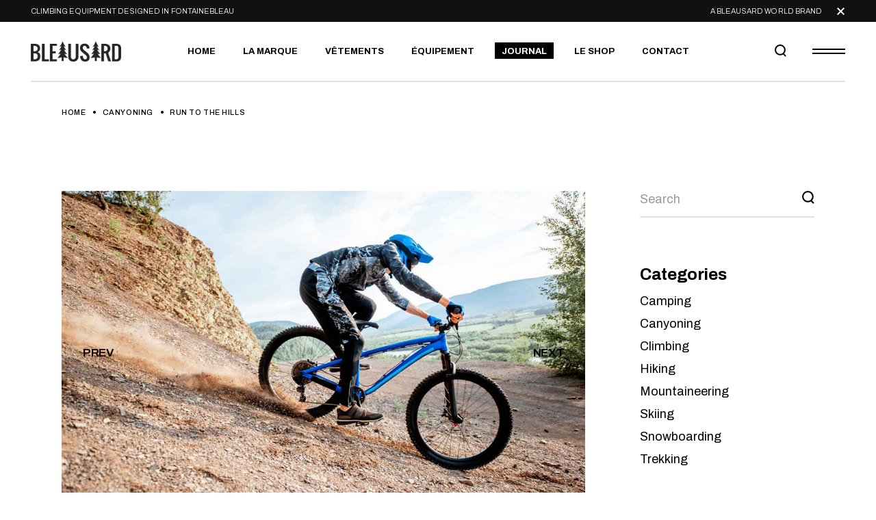

--- FILE ---
content_type: text/html; charset=UTF-8
request_url: https://bleausard.fr/run-to-the-hills
body_size: 42156
content:
<!DOCTYPE html>
<html lang="fr-FR">
<head>
	<meta charset="UTF-8">
	<meta name="viewport" content="width=device-width, initial-scale=1, user-scalable=yes">

	<meta name='robots' content='index, follow, max-image-preview:large, max-snippet:-1, max-video-preview:-1' />
<script>window._wca = window._wca || [];</script>
				<link rel="pingback" href="https://bleausard.fr/xmlrpc.php">
				
	<!-- This site is optimized with the Yoast SEO plugin v22.0 - https://yoast.com/wordpress/plugins/seo/ -->
	<title>Run to the Hills &#8212; Bleausard</title>
	<link rel="canonical" href="https://bleausard.fr/run-to-the-hills" />
	<meta property="og:locale" content="fr_FR" />
	<meta property="og:type" content="article" />
	<meta property="og:title" content="Run to the Hills &#8212; Bleausard" />
	<meta property="og:description" content="Alienum phaedrum torquatos nec eu, vis detraxit periculis ex, nihil expetendis in mei. Mei an pericula euripidis, eos ei nisl graecis, vix aperi consequat an. Eius lorem tincidunt vix at, vel pertinax sensibus id, error epicu. Mea urbanitas moderatius id. Vis ei rationibus definiebas, eu qui purto zril laoreet. Ex error omnium interpretaris pro, sdwqadqwedm. Lorem ipsum do lor sit amet, te ridens gloriatur temporibus qui, perenim veritus probatus." />
	<meta property="og:url" content="https://bleausard.fr/run-to-the-hills" />
	<meta property="og:site_name" content="Bleausard" />
	<meta property="article:publisher" content="https://www.facebook.com/bleausard" />
	<meta property="article:published_time" content="2023-05-24T10:49:41+00:00" />
	<meta property="og:image" content="https://bleausard.fr/wp-content/uploads/2023/05/blog-img-06.jpg" />
	<meta property="og:image:width" content="1300" />
	<meta property="og:image:height" content="799" />
	<meta property="og:image:type" content="image/jpeg" />
	<meta name="author" content="84BC12admin" />
	<meta name="twitter:card" content="summary_large_image" />
	<meta name="twitter:creator" content="@bleausardworld" />
	<meta name="twitter:site" content="@bleausardworld" />
	<meta name="twitter:label1" content="Écrit par" />
	<meta name="twitter:data1" content="84BC12admin" />
	<meta name="twitter:label2" content="Durée de lecture estimée" />
	<meta name="twitter:data2" content="2 minutes" />
	<script type="application/ld+json" class="yoast-schema-graph">{"@context":"https://schema.org","@graph":[{"@type":"Article","@id":"https://bleausard.fr/run-to-the-hills#article","isPartOf":{"@id":"https://bleausard.fr/run-to-the-hills"},"author":{"name":"84BC12admin","@id":"https://bleausard.fr/#/schema/person/7f3986c29329b3edd912f276b70f7eaf"},"headline":"Run to the Hills","datePublished":"2023-05-24T10:49:41+00:00","dateModified":"2023-05-24T10:49:41+00:00","mainEntityOfPage":{"@id":"https://bleausard.fr/run-to-the-hills"},"wordCount":377,"commentCount":0,"publisher":{"@id":"https://bleausard.fr/#organization"},"image":{"@id":"https://bleausard.fr/run-to-the-hills#primaryimage"},"thumbnailUrl":"https://bleausard.fr/wp-content/uploads/2023/05/blog-img-06.jpg","keywords":["Beauty","Biking","Nature"],"articleSection":["Canyoning","Skiing"],"inLanguage":"fr-FR","potentialAction":[{"@type":"CommentAction","name":"Comment","target":["https://bleausard.fr/run-to-the-hills#respond"]}]},{"@type":"WebPage","@id":"https://bleausard.fr/run-to-the-hills","url":"https://bleausard.fr/run-to-the-hills","name":"Run to the Hills &#8212; Bleausard","isPartOf":{"@id":"https://bleausard.fr/#website"},"primaryImageOfPage":{"@id":"https://bleausard.fr/run-to-the-hills#primaryimage"},"image":{"@id":"https://bleausard.fr/run-to-the-hills#primaryimage"},"thumbnailUrl":"https://bleausard.fr/wp-content/uploads/2023/05/blog-img-06.jpg","datePublished":"2023-05-24T10:49:41+00:00","dateModified":"2023-05-24T10:49:41+00:00","breadcrumb":{"@id":"https://bleausard.fr/run-to-the-hills#breadcrumb"},"inLanguage":"fr-FR","potentialAction":[{"@type":"ReadAction","target":["https://bleausard.fr/run-to-the-hills"]}]},{"@type":"ImageObject","inLanguage":"fr-FR","@id":"https://bleausard.fr/run-to-the-hills#primaryimage","url":"https://bleausard.fr/wp-content/uploads/2023/05/blog-img-06.jpg","contentUrl":"https://bleausard.fr/wp-content/uploads/2023/05/blog-img-06.jpg","width":1300,"height":799,"caption":"c"},{"@type":"BreadcrumbList","@id":"https://bleausard.fr/run-to-the-hills#breadcrumb","itemListElement":[{"@type":"ListItem","position":1,"name":"Accueil","item":"https://bleausard.fr/"},{"@type":"ListItem","position":2,"name":"Run to the Hills"}]},{"@type":"WebSite","@id":"https://bleausard.fr/#website","url":"https://bleausard.fr/","name":"Bleausard","description":"Climbing Equipment designed in Fontainebleau","publisher":{"@id":"https://bleausard.fr/#organization"},"potentialAction":[{"@type":"SearchAction","target":{"@type":"EntryPoint","urlTemplate":"https://bleausard.fr/?s={search_term_string}"},"query-input":"required name=search_term_string"}],"inLanguage":"fr-FR"},{"@type":"Organization","@id":"https://bleausard.fr/#organization","name":"Bleausard","alternateName":"Bleausard","url":"https://bleausard.fr/","logo":{"@type":"ImageObject","inLanguage":"fr-FR","@id":"https://bleausard.fr/#/schema/logo/image/","url":"https://bleausard.fr/wp-content/uploads/2023/08/Bleausard_logo_black_vecto.png","contentUrl":"https://bleausard.fr/wp-content/uploads/2023/08/Bleausard_logo_black_vecto.png","width":2047,"height":465,"caption":"Bleausard"},"image":{"@id":"https://bleausard.fr/#/schema/logo/image/"},"sameAs":["https://www.facebook.com/bleausard","https://twitter.com/bleausardworld","https://www.instagram.com/bleausardfr/","https://fr.linkedin.com/showcase/bleausard-climbing/"]},{"@type":"Person","@id":"https://bleausard.fr/#/schema/person/7f3986c29329b3edd912f276b70f7eaf","name":"84BC12admin","image":{"@type":"ImageObject","inLanguage":"fr-FR","@id":"https://bleausard.fr/#/schema/person/image/","url":"https://secure.gravatar.com/avatar/c5ecbd093d2d2bdef01c299689cfa1a89023286aec6d6cde61b1cbbf0295d7fe?s=96&d=mm&r=g","contentUrl":"https://secure.gravatar.com/avatar/c5ecbd093d2d2bdef01c299689cfa1a89023286aec6d6cde61b1cbbf0295d7fe?s=96&d=mm&r=g","caption":"84BC12admin"},"sameAs":["https://bleausard.fr"],"url":"https://bleausard.fr/author/84bc12admin"}]}</script>
	<!-- / Yoast SEO plugin. -->


<link rel='dns-prefetch' href='//stats.wp.com' />
<link rel='dns-prefetch' href='//fonts.googleapis.com' />
<link rel="alternate" type="application/rss+xml" title="Bleausard &raquo; Flux" href="https://bleausard.fr/feed" />
<link rel="alternate" type="application/rss+xml" title="Bleausard &raquo; Flux des commentaires" href="https://bleausard.fr/comments/feed" />
<link rel="alternate" type="application/rss+xml" title="Bleausard &raquo; Run to the Hills Flux des commentaires" href="https://bleausard.fr/run-to-the-hills/feed" />
<link rel="alternate" title="oEmbed (JSON)" type="application/json+oembed" href="https://bleausard.fr/wp-json/oembed/1.0/embed?url=https%3A%2F%2Fbleausard.fr%2Frun-to-the-hills" />
<link rel="alternate" title="oEmbed (XML)" type="text/xml+oembed" href="https://bleausard.fr/wp-json/oembed/1.0/embed?url=https%3A%2F%2Fbleausard.fr%2Frun-to-the-hills&#038;format=xml" />
<style id='wp-img-auto-sizes-contain-inline-css' type='text/css'>
img:is([sizes=auto i],[sizes^="auto," i]){contain-intrinsic-size:3000px 1500px}
/*# sourceURL=wp-img-auto-sizes-contain-inline-css */
</style>
<link rel='stylesheet' id='animate-css' href='https://bleausard.fr/wp-content/plugins/qi-blocks/assets/css/plugins/animate/animate.min.css?ver=6.9' type='text/css' media='all' />
<link rel='stylesheet' id='elegant-icons-css' href='https://bleausard.fr/wp-content/plugins/trekon-core/inc/icons/elegant-icons/assets/css/elegant-icons.min.css?ver=6.9' type='text/css' media='all' />
<link rel='stylesheet' id='font-awesome-css' href='https://bleausard.fr/wp-content/plugins/trekon-core/inc/icons/font-awesome/assets/css/all.min.css?ver=6.9' type='text/css' media='all' />
<style id='wp-emoji-styles-inline-css' type='text/css'>

	img.wp-smiley, img.emoji {
		display: inline !important;
		border: none !important;
		box-shadow: none !important;
		height: 1em !important;
		width: 1em !important;
		margin: 0 0.07em !important;
		vertical-align: -0.1em !important;
		background: none !important;
		padding: 0 !important;
	}
/*# sourceURL=wp-emoji-styles-inline-css */
</style>
<style id='classic-theme-styles-inline-css' type='text/css'>
/*! This file is auto-generated */
.wp-block-button__link{color:#fff;background-color:#32373c;border-radius:9999px;box-shadow:none;text-decoration:none;padding:calc(.667em + 2px) calc(1.333em + 2px);font-size:1.125em}.wp-block-file__button{background:#32373c;color:#fff;text-decoration:none}
/*# sourceURL=/wp-includes/css/classic-themes.min.css */
</style>
<link rel='stylesheet' id='contact-form-7-css' href='https://bleausard.fr/wp-content/plugins/contact-form-7/includes/css/styles.css?ver=5.8.7' type='text/css' media='all' />
<link rel='stylesheet' id='qi-blocks-grid-css' href='https://bleausard.fr/wp-content/plugins/qi-blocks/assets/dist/grid.css?ver=6.9' type='text/css' media='all' />
<link rel='stylesheet' id='qi-blocks-main-css' href='https://bleausard.fr/wp-content/plugins/qi-blocks/assets/dist/main.css?ver=6.9' type='text/css' media='all' />
<style id='woocommerce-inline-inline-css' type='text/css'>
.woocommerce form .form-row .required { visibility: visible; }
/*# sourceURL=woocommerce-inline-inline-css */
</style>
<link rel='stylesheet' id='qi-addons-for-elementor-grid-style-css' href='https://bleausard.fr/wp-content/plugins/qi-addons-for-elementor/assets/css/grid.min.css?ver=6.9' type='text/css' media='all' />
<link rel='stylesheet' id='qi-addons-for-elementor-helper-parts-style-css' href='https://bleausard.fr/wp-content/plugins/qi-addons-for-elementor/assets/css/helper-parts.min.css?ver=6.9' type='text/css' media='all' />
<link rel='stylesheet' id='qi-addons-for-elementor-style-css' href='https://bleausard.fr/wp-content/plugins/qi-addons-for-elementor/assets/css/main.min.css?ver=6.9' type='text/css' media='all' />
<link rel='stylesheet' id='perfect-scrollbar-css' href='https://bleausard.fr/wp-content/plugins/trekon-core/assets/plugins/perfect-scrollbar/perfect-scrollbar.css?ver=6.9' type='text/css' media='all' />
<link rel='stylesheet' id='swiper-css' href='https://bleausard.fr/wp-content/plugins/qi-blocks/inc/slider/assets/plugins/5.4.5/swiper.min.css?ver=6.9' type='text/css' media='all' />
<link rel='stylesheet' id='trekon-main-css' href='https://bleausard.fr/wp-content/themes/trekon/assets/css/main.min.css?ver=6.9' type='text/css' media='all' />
<link rel='stylesheet' id='trekon-core-style-css' href='https://bleausard.fr/wp-content/plugins/trekon-core/assets/css/trekon-core.min.css?ver=6.9' type='text/css' media='all' />
<link rel='stylesheet' id='trekon-child-style-css' href='https://bleausard.fr/wp-content/themes/trekon-child/style.css?ver=6.9' type='text/css' media='all' />
<link rel='stylesheet' id='trekon-google-fonts-css' href='https://fonts.googleapis.com/css?family=Archivo%3A300%2C400%2C500%2C600%2C700%7CVazirmatn%3A300%2C400%2C500%2C600%2C700%7CUnbounded%3A300%2C400%2C500%2C600%2C700&#038;subset=latin-ext&#038;display=swap&#038;ver=1.0.0' type='text/css' media='all' />
<link rel='stylesheet' id='trekon-style-css' href='https://bleausard.fr/wp-content/themes/trekon/style.css?ver=6.9' type='text/css' media='all' />
<style id='trekon-style-inline-css' type='text/css'>
#qodef-back-to-top .qodef-back-to-top-icon { background-color: rgb(191,161,85);border-color: rgb(191,161,85);}#qodef-page-footer-bottom-area-inner { border-top-color: rgb(61,61,61);border-top-width: 2px;}#qodef-page-inner { padding: 72px 0 160px;}@media only screen and (max-width: 1024px) { #qodef-page-inner { padding: 10px 0 100px;}}#qodef-page-header .qodef-header-logo-link { height: 30px;}#qodef-page-mobile-header .qodef-mobile-header-logo-link { height: 30px;}#qodef-page-spinner .qodef-m-inner { background-color: rgb(0,0,0);color: rgb(255,255,255);}.qodef-header--standard #qodef-page-header-inner { margin-left: 45px;margin-right: 45px;border-bottom-color: #e2e2e2;border-bottom-width: 2px;border-bottom-style: solid;}
/*# sourceURL=trekon-style-inline-css */
</style>
<link rel='stylesheet' id='trekon-core-elementor-css' href='https://bleausard.fr/wp-content/plugins/trekon-core/inc/plugins/elementor/assets/css/elementor.min.css?ver=6.9' type='text/css' media='all' />
<link rel='stylesheet' id='elementor-icons-css' href='https://bleausard.fr/wp-content/plugins/elementor/assets/lib/eicons/css/elementor-icons.min.css?ver=5.27.0' type='text/css' media='all' />
<link rel='stylesheet' id='elementor-frontend-css' href='https://bleausard.fr/wp-content/plugins/elementor/assets/css/frontend-lite.min.css?ver=3.19.2' type='text/css' media='all' />
<link rel='stylesheet' id='elementor-post-8-css' href='https://bleausard.fr/wp-content/uploads/elementor/css/post-8.css?ver=1707728593' type='text/css' media='all' />
<link rel='stylesheet' id='elementor-global-css' href='https://bleausard.fr/wp-content/uploads/elementor/css/global.css?ver=1707728593' type='text/css' media='all' />
<link rel='stylesheet' id='elementor-post-2113-css' href='https://bleausard.fr/wp-content/uploads/elementor/css/post-2113.css?ver=1707792814' type='text/css' media='all' />
<link rel='stylesheet' id='google-fonts-1-css' href='https://fonts.googleapis.com/css?family=Roboto%3A100%2C100italic%2C200%2C200italic%2C300%2C300italic%2C400%2C400italic%2C500%2C500italic%2C600%2C600italic%2C700%2C700italic%2C800%2C800italic%2C900%2C900italic%7CRoboto+Slab%3A100%2C100italic%2C200%2C200italic%2C300%2C300italic%2C400%2C400italic%2C500%2C500italic%2C600%2C600italic%2C700%2C700italic%2C800%2C800italic%2C900%2C900italic&#038;display=swap&#038;ver=6.9' type='text/css' media='all' />
<link rel="preconnect" href="https://fonts.gstatic.com/" crossorigin><script type="text/javascript" src="https://bleausard.fr/wp-includes/js/jquery/jquery.min.js?ver=3.7.1" id="jquery-core-js"></script>
<script type="text/javascript" src="https://bleausard.fr/wp-includes/js/jquery/jquery-migrate.min.js?ver=3.4.1" id="jquery-migrate-js"></script>
<script type="text/javascript" src="https://bleausard.fr/wp-content/plugins/woocommerce/assets/js/jquery-blockui/jquery.blockUI.min.js?ver=2.7.0-wc.8.5.4" id="jquery-blockui-js" defer="defer" data-wp-strategy="defer"></script>
<script type="text/javascript" id="wc-add-to-cart-js-extra">
/* <![CDATA[ */
var wc_add_to_cart_params = {"ajax_url":"/wp-admin/admin-ajax.php","wc_ajax_url":"/?wc-ajax=%%endpoint%%","i18n_view_cart":"View cart","cart_url":"https://bleausard.fr/cart","is_cart":"","cart_redirect_after_add":"no"};
//# sourceURL=wc-add-to-cart-js-extra
/* ]]> */
</script>
<script type="text/javascript" src="https://bleausard.fr/wp-content/plugins/woocommerce/assets/js/frontend/add-to-cart.min.js?ver=8.5.4" id="wc-add-to-cart-js" defer="defer" data-wp-strategy="defer"></script>
<script type="text/javascript" src="https://bleausard.fr/wp-content/plugins/woocommerce/assets/js/js-cookie/js.cookie.min.js?ver=2.1.4-wc.8.5.4" id="js-cookie-js" defer="defer" data-wp-strategy="defer"></script>
<script type="text/javascript" id="woocommerce-js-extra">
/* <![CDATA[ */
var woocommerce_params = {"ajax_url":"/wp-admin/admin-ajax.php","wc_ajax_url":"/?wc-ajax=%%endpoint%%"};
//# sourceURL=woocommerce-js-extra
/* ]]> */
</script>
<script type="text/javascript" src="https://bleausard.fr/wp-content/plugins/woocommerce/assets/js/frontend/woocommerce.min.js?ver=8.5.4" id="woocommerce-js" defer="defer" data-wp-strategy="defer"></script>
<script type="text/javascript" src="https://stats.wp.com/s-202604.js" id="woocommerce-analytics-js" defer="defer" data-wp-strategy="defer"></script>
<script type="text/javascript" src="https://bleausard.fr/wp-content/plugins/woocommerce/assets/js/select2/select2.full.min.js?ver=4.0.3-wc.8.5.4" id="select2-js" defer="defer" data-wp-strategy="defer"></script>
<link rel="https://api.w.org/" href="https://bleausard.fr/wp-json/" /><link rel="alternate" title="JSON" type="application/json" href="https://bleausard.fr/wp-json/wp/v2/posts/2113" /><link rel="EditURI" type="application/rsd+xml" title="RSD" href="https://bleausard.fr/xmlrpc.php?rsd" />
<meta name="generator" content="WordPress 6.9" />
<meta name="generator" content="WooCommerce 8.5.4" />
<link rel='shortlink' href='https://bleausard.fr/?p=2113' />
	<style>img#wpstats{display:none}</style>
		<meta name="pinterest-rich-pin" content="false" />	<noscript><style>.woocommerce-product-gallery{ opacity: 1 !important; }</style></noscript>
	<meta name="generator" content="Elementor 3.19.2; features: e_optimized_assets_loading, e_optimized_css_loading, additional_custom_breakpoints, block_editor_assets_optimize, e_image_loading_optimization; settings: css_print_method-external, google_font-enabled, font_display-swap">
<meta name="generator" content="Powered by Slider Revolution 6.6.15 - responsive, Mobile-Friendly Slider Plugin for WordPress with comfortable drag and drop interface." />
<link rel="icon" href="https://bleausard.fr/wp-content/uploads/2023/09/cropped-BLEAUSARD_WORLD_RS-32x32.png" sizes="32x32" />
<link rel="icon" href="https://bleausard.fr/wp-content/uploads/2023/09/cropped-BLEAUSARD_WORLD_RS-192x192.png" sizes="192x192" />
<link rel="apple-touch-icon" href="https://bleausard.fr/wp-content/uploads/2023/09/cropped-BLEAUSARD_WORLD_RS-180x180.png" />
<meta name="msapplication-TileImage" content="https://bleausard.fr/wp-content/uploads/2023/09/cropped-BLEAUSARD_WORLD_RS-270x270.png" />
<script>function setREVStartSize(e){
			//window.requestAnimationFrame(function() {
				window.RSIW = window.RSIW===undefined ? window.innerWidth : window.RSIW;
				window.RSIH = window.RSIH===undefined ? window.innerHeight : window.RSIH;
				try {
					var pw = document.getElementById(e.c).parentNode.offsetWidth,
						newh;
					pw = pw===0 || isNaN(pw) || (e.l=="fullwidth" || e.layout=="fullwidth") ? window.RSIW : pw;
					e.tabw = e.tabw===undefined ? 0 : parseInt(e.tabw);
					e.thumbw = e.thumbw===undefined ? 0 : parseInt(e.thumbw);
					e.tabh = e.tabh===undefined ? 0 : parseInt(e.tabh);
					e.thumbh = e.thumbh===undefined ? 0 : parseInt(e.thumbh);
					e.tabhide = e.tabhide===undefined ? 0 : parseInt(e.tabhide);
					e.thumbhide = e.thumbhide===undefined ? 0 : parseInt(e.thumbhide);
					e.mh = e.mh===undefined || e.mh=="" || e.mh==="auto" ? 0 : parseInt(e.mh,0);
					if(e.layout==="fullscreen" || e.l==="fullscreen")
						newh = Math.max(e.mh,window.RSIH);
					else{
						e.gw = Array.isArray(e.gw) ? e.gw : [e.gw];
						for (var i in e.rl) if (e.gw[i]===undefined || e.gw[i]===0) e.gw[i] = e.gw[i-1];
						e.gh = e.el===undefined || e.el==="" || (Array.isArray(e.el) && e.el.length==0)? e.gh : e.el;
						e.gh = Array.isArray(e.gh) ? e.gh : [e.gh];
						for (var i in e.rl) if (e.gh[i]===undefined || e.gh[i]===0) e.gh[i] = e.gh[i-1];
											
						var nl = new Array(e.rl.length),
							ix = 0,
							sl;
						e.tabw = e.tabhide>=pw ? 0 : e.tabw;
						e.thumbw = e.thumbhide>=pw ? 0 : e.thumbw;
						e.tabh = e.tabhide>=pw ? 0 : e.tabh;
						e.thumbh = e.thumbhide>=pw ? 0 : e.thumbh;
						for (var i in e.rl) nl[i] = e.rl[i]<window.RSIW ? 0 : e.rl[i];
						sl = nl[0];
						for (var i in nl) if (sl>nl[i] && nl[i]>0) { sl = nl[i]; ix=i;}
						var m = pw>(e.gw[ix]+e.tabw+e.thumbw) ? 1 : (pw-(e.tabw+e.thumbw)) / (e.gw[ix]);
						newh =  (e.gh[ix] * m) + (e.tabh + e.thumbh);
					}
					var el = document.getElementById(e.c);
					if (el!==null && el) el.style.height = newh+"px";
					el = document.getElementById(e.c+"_wrapper");
					if (el!==null && el) {
						el.style.height = newh+"px";
						el.style.display = "block";
					}
				} catch(e){
					console.log("Failure at Presize of Slider:" + e)
				}
			//});
		  };</script>
<style id='wp-block-categories-inline-css' type='text/css'>
.wp-block-categories{box-sizing:border-box}.wp-block-categories.alignleft{margin-right:2em}.wp-block-categories.alignright{margin-left:2em}.wp-block-categories.wp-block-categories-dropdown.aligncenter{text-align:center}.wp-block-categories .wp-block-categories__label{display:block;width:100%}
/*# sourceURL=https://bleausard.fr/wp-includes/blocks/categories/style.min.css */
</style>
<style id='wp-block-search-inline-css' type='text/css'>
.wp-block-search__button{margin-left:10px;word-break:normal}.wp-block-search__button.has-icon{line-height:0}.wp-block-search__button svg{height:1.25em;min-height:24px;min-width:24px;width:1.25em;fill:currentColor;vertical-align:text-bottom}:where(.wp-block-search__button){border:1px solid #ccc;padding:6px 10px}.wp-block-search__inside-wrapper{display:flex;flex:auto;flex-wrap:nowrap;max-width:100%}.wp-block-search__label{width:100%}.wp-block-search.wp-block-search__button-only .wp-block-search__button{box-sizing:border-box;display:flex;flex-shrink:0;justify-content:center;margin-left:0;max-width:100%}.wp-block-search.wp-block-search__button-only .wp-block-search__inside-wrapper{min-width:0!important;transition-property:width}.wp-block-search.wp-block-search__button-only .wp-block-search__input{flex-basis:100%;transition-duration:.3s}.wp-block-search.wp-block-search__button-only.wp-block-search__searchfield-hidden,.wp-block-search.wp-block-search__button-only.wp-block-search__searchfield-hidden .wp-block-search__inside-wrapper{overflow:hidden}.wp-block-search.wp-block-search__button-only.wp-block-search__searchfield-hidden .wp-block-search__input{border-left-width:0!important;border-right-width:0!important;flex-basis:0;flex-grow:0;margin:0;min-width:0!important;padding-left:0!important;padding-right:0!important;width:0!important}:where(.wp-block-search__input){appearance:none;border:1px solid #949494;flex-grow:1;font-family:inherit;font-size:inherit;font-style:inherit;font-weight:inherit;letter-spacing:inherit;line-height:inherit;margin-left:0;margin-right:0;min-width:3rem;padding:8px;text-decoration:unset!important;text-transform:inherit}:where(.wp-block-search__button-inside .wp-block-search__inside-wrapper){background-color:#fff;border:1px solid #949494;box-sizing:border-box;padding:4px}:where(.wp-block-search__button-inside .wp-block-search__inside-wrapper) .wp-block-search__input{border:none;border-radius:0;padding:0 4px}:where(.wp-block-search__button-inside .wp-block-search__inside-wrapper) .wp-block-search__input:focus{outline:none}:where(.wp-block-search__button-inside .wp-block-search__inside-wrapper) :where(.wp-block-search__button){padding:4px 8px}.wp-block-search.aligncenter .wp-block-search__inside-wrapper{margin:auto}.wp-block[data-align=right] .wp-block-search.wp-block-search__button-only .wp-block-search__inside-wrapper{float:right}
/*# sourceURL=https://bleausard.fr/wp-includes/blocks/search/style.min.css */
</style>
<style id='wp-block-tag-cloud-inline-css' type='text/css'>
.wp-block-tag-cloud{box-sizing:border-box}.wp-block-tag-cloud.aligncenter{justify-content:center;text-align:center}.wp-block-tag-cloud a{display:inline-block;margin-right:5px}.wp-block-tag-cloud span{display:inline-block;margin-left:5px;text-decoration:none}:root :where(.wp-block-tag-cloud.is-style-outline){display:flex;flex-wrap:wrap;gap:1ch}:root :where(.wp-block-tag-cloud.is-style-outline a){border:1px solid;font-size:unset!important;margin-right:0;padding:1ch 2ch;text-decoration:none!important}
/*# sourceURL=https://bleausard.fr/wp-includes/blocks/tag-cloud/style.min.css */
</style>
<style id='wp-block-columns-inline-css' type='text/css'>
.wp-block-columns{box-sizing:border-box;display:flex;flex-wrap:wrap!important}@media (min-width:782px){.wp-block-columns{flex-wrap:nowrap!important}}.wp-block-columns{align-items:normal!important}.wp-block-columns.are-vertically-aligned-top{align-items:flex-start}.wp-block-columns.are-vertically-aligned-center{align-items:center}.wp-block-columns.are-vertically-aligned-bottom{align-items:flex-end}@media (max-width:781px){.wp-block-columns:not(.is-not-stacked-on-mobile)>.wp-block-column{flex-basis:100%!important}}@media (min-width:782px){.wp-block-columns:not(.is-not-stacked-on-mobile)>.wp-block-column{flex-basis:0;flex-grow:1}.wp-block-columns:not(.is-not-stacked-on-mobile)>.wp-block-column[style*=flex-basis]{flex-grow:0}}.wp-block-columns.is-not-stacked-on-mobile{flex-wrap:nowrap!important}.wp-block-columns.is-not-stacked-on-mobile>.wp-block-column{flex-basis:0;flex-grow:1}.wp-block-columns.is-not-stacked-on-mobile>.wp-block-column[style*=flex-basis]{flex-grow:0}:where(.wp-block-columns){margin-bottom:1.75em}:where(.wp-block-columns.has-background){padding:1.25em 2.375em}.wp-block-column{flex-grow:1;min-width:0;overflow-wrap:break-word;word-break:break-word}.wp-block-column.is-vertically-aligned-top{align-self:flex-start}.wp-block-column.is-vertically-aligned-center{align-self:center}.wp-block-column.is-vertically-aligned-bottom{align-self:flex-end}.wp-block-column.is-vertically-aligned-stretch{align-self:stretch}.wp-block-column.is-vertically-aligned-bottom,.wp-block-column.is-vertically-aligned-center,.wp-block-column.is-vertically-aligned-top{width:100%}
/*# sourceURL=https://bleausard.fr/wp-includes/blocks/columns/style.min.css */
</style>
<style id='wp-block-group-inline-css' type='text/css'>
.wp-block-group{box-sizing:border-box}:where(.wp-block-group.wp-block-group-is-layout-constrained){position:relative}
/*# sourceURL=https://bleausard.fr/wp-includes/blocks/group/style.min.css */
</style>
<style id='wp-block-paragraph-inline-css' type='text/css'>
.is-small-text{font-size:.875em}.is-regular-text{font-size:1em}.is-large-text{font-size:2.25em}.is-larger-text{font-size:3em}.has-drop-cap:not(:focus):first-letter{float:left;font-size:8.4em;font-style:normal;font-weight:100;line-height:.68;margin:.05em .1em 0 0;text-transform:uppercase}body.rtl .has-drop-cap:not(:focus):first-letter{float:none;margin-left:.1em}p.has-drop-cap.has-background{overflow:hidden}:root :where(p.has-background){padding:1.25em 2.375em}:where(p.has-text-color:not(.has-link-color)) a{color:inherit}p.has-text-align-left[style*="writing-mode:vertical-lr"],p.has-text-align-right[style*="writing-mode:vertical-rl"]{rotate:180deg}
/*# sourceURL=https://bleausard.fr/wp-includes/blocks/paragraph/style.min.css */
</style>
<link rel='stylesheet' id='qi-blocks-image-gallery-css' href='https://bleausard.fr/wp-content/plugins/qi-blocks/assets/dist/image-gallery.css?ver=6.9' type='text/css' media='all' />
<link rel='stylesheet' id='wc-blocks-style-css' href='https://bleausard.fr/wp-content/plugins/woocommerce/assets/client/blocks/wc-blocks.css?ver=11.8.0-dev' type='text/css' media='all' />
<style id='global-styles-inline-css' type='text/css'>
:root{--wp--preset--aspect-ratio--square: 1;--wp--preset--aspect-ratio--4-3: 4/3;--wp--preset--aspect-ratio--3-4: 3/4;--wp--preset--aspect-ratio--3-2: 3/2;--wp--preset--aspect-ratio--2-3: 2/3;--wp--preset--aspect-ratio--16-9: 16/9;--wp--preset--aspect-ratio--9-16: 9/16;--wp--preset--color--black: #000000;--wp--preset--color--cyan-bluish-gray: #abb8c3;--wp--preset--color--white: #ffffff;--wp--preset--color--pale-pink: #f78da7;--wp--preset--color--vivid-red: #cf2e2e;--wp--preset--color--luminous-vivid-orange: #ff6900;--wp--preset--color--luminous-vivid-amber: #fcb900;--wp--preset--color--light-green-cyan: #7bdcb5;--wp--preset--color--vivid-green-cyan: #00d084;--wp--preset--color--pale-cyan-blue: #8ed1fc;--wp--preset--color--vivid-cyan-blue: #0693e3;--wp--preset--color--vivid-purple: #9b51e0;--wp--preset--gradient--vivid-cyan-blue-to-vivid-purple: linear-gradient(135deg,rgb(6,147,227) 0%,rgb(155,81,224) 100%);--wp--preset--gradient--light-green-cyan-to-vivid-green-cyan: linear-gradient(135deg,rgb(122,220,180) 0%,rgb(0,208,130) 100%);--wp--preset--gradient--luminous-vivid-amber-to-luminous-vivid-orange: linear-gradient(135deg,rgb(252,185,0) 0%,rgb(255,105,0) 100%);--wp--preset--gradient--luminous-vivid-orange-to-vivid-red: linear-gradient(135deg,rgb(255,105,0) 0%,rgb(207,46,46) 100%);--wp--preset--gradient--very-light-gray-to-cyan-bluish-gray: linear-gradient(135deg,rgb(238,238,238) 0%,rgb(169,184,195) 100%);--wp--preset--gradient--cool-to-warm-spectrum: linear-gradient(135deg,rgb(74,234,220) 0%,rgb(151,120,209) 20%,rgb(207,42,186) 40%,rgb(238,44,130) 60%,rgb(251,105,98) 80%,rgb(254,248,76) 100%);--wp--preset--gradient--blush-light-purple: linear-gradient(135deg,rgb(255,206,236) 0%,rgb(152,150,240) 100%);--wp--preset--gradient--blush-bordeaux: linear-gradient(135deg,rgb(254,205,165) 0%,rgb(254,45,45) 50%,rgb(107,0,62) 100%);--wp--preset--gradient--luminous-dusk: linear-gradient(135deg,rgb(255,203,112) 0%,rgb(199,81,192) 50%,rgb(65,88,208) 100%);--wp--preset--gradient--pale-ocean: linear-gradient(135deg,rgb(255,245,203) 0%,rgb(182,227,212) 50%,rgb(51,167,181) 100%);--wp--preset--gradient--electric-grass: linear-gradient(135deg,rgb(202,248,128) 0%,rgb(113,206,126) 100%);--wp--preset--gradient--midnight: linear-gradient(135deg,rgb(2,3,129) 0%,rgb(40,116,252) 100%);--wp--preset--font-size--small: 13px;--wp--preset--font-size--medium: 20px;--wp--preset--font-size--large: 36px;--wp--preset--font-size--x-large: 42px;--wp--preset--spacing--20: 0.44rem;--wp--preset--spacing--30: 0.67rem;--wp--preset--spacing--40: 1rem;--wp--preset--spacing--50: 1.5rem;--wp--preset--spacing--60: 2.25rem;--wp--preset--spacing--70: 3.38rem;--wp--preset--spacing--80: 5.06rem;--wp--preset--shadow--natural: 6px 6px 9px rgba(0, 0, 0, 0.2);--wp--preset--shadow--deep: 12px 12px 50px rgba(0, 0, 0, 0.4);--wp--preset--shadow--sharp: 6px 6px 0px rgba(0, 0, 0, 0.2);--wp--preset--shadow--outlined: 6px 6px 0px -3px rgb(255, 255, 255), 6px 6px rgb(0, 0, 0);--wp--preset--shadow--crisp: 6px 6px 0px rgb(0, 0, 0);}:where(.is-layout-flex){gap: 0.5em;}:where(.is-layout-grid){gap: 0.5em;}body .is-layout-flex{display: flex;}.is-layout-flex{flex-wrap: wrap;align-items: center;}.is-layout-flex > :is(*, div){margin: 0;}body .is-layout-grid{display: grid;}.is-layout-grid > :is(*, div){margin: 0;}:where(.wp-block-columns.is-layout-flex){gap: 2em;}:where(.wp-block-columns.is-layout-grid){gap: 2em;}:where(.wp-block-post-template.is-layout-flex){gap: 1.25em;}:where(.wp-block-post-template.is-layout-grid){gap: 1.25em;}.has-black-color{color: var(--wp--preset--color--black) !important;}.has-cyan-bluish-gray-color{color: var(--wp--preset--color--cyan-bluish-gray) !important;}.has-white-color{color: var(--wp--preset--color--white) !important;}.has-pale-pink-color{color: var(--wp--preset--color--pale-pink) !important;}.has-vivid-red-color{color: var(--wp--preset--color--vivid-red) !important;}.has-luminous-vivid-orange-color{color: var(--wp--preset--color--luminous-vivid-orange) !important;}.has-luminous-vivid-amber-color{color: var(--wp--preset--color--luminous-vivid-amber) !important;}.has-light-green-cyan-color{color: var(--wp--preset--color--light-green-cyan) !important;}.has-vivid-green-cyan-color{color: var(--wp--preset--color--vivid-green-cyan) !important;}.has-pale-cyan-blue-color{color: var(--wp--preset--color--pale-cyan-blue) !important;}.has-vivid-cyan-blue-color{color: var(--wp--preset--color--vivid-cyan-blue) !important;}.has-vivid-purple-color{color: var(--wp--preset--color--vivid-purple) !important;}.has-black-background-color{background-color: var(--wp--preset--color--black) !important;}.has-cyan-bluish-gray-background-color{background-color: var(--wp--preset--color--cyan-bluish-gray) !important;}.has-white-background-color{background-color: var(--wp--preset--color--white) !important;}.has-pale-pink-background-color{background-color: var(--wp--preset--color--pale-pink) !important;}.has-vivid-red-background-color{background-color: var(--wp--preset--color--vivid-red) !important;}.has-luminous-vivid-orange-background-color{background-color: var(--wp--preset--color--luminous-vivid-orange) !important;}.has-luminous-vivid-amber-background-color{background-color: var(--wp--preset--color--luminous-vivid-amber) !important;}.has-light-green-cyan-background-color{background-color: var(--wp--preset--color--light-green-cyan) !important;}.has-vivid-green-cyan-background-color{background-color: var(--wp--preset--color--vivid-green-cyan) !important;}.has-pale-cyan-blue-background-color{background-color: var(--wp--preset--color--pale-cyan-blue) !important;}.has-vivid-cyan-blue-background-color{background-color: var(--wp--preset--color--vivid-cyan-blue) !important;}.has-vivid-purple-background-color{background-color: var(--wp--preset--color--vivid-purple) !important;}.has-black-border-color{border-color: var(--wp--preset--color--black) !important;}.has-cyan-bluish-gray-border-color{border-color: var(--wp--preset--color--cyan-bluish-gray) !important;}.has-white-border-color{border-color: var(--wp--preset--color--white) !important;}.has-pale-pink-border-color{border-color: var(--wp--preset--color--pale-pink) !important;}.has-vivid-red-border-color{border-color: var(--wp--preset--color--vivid-red) !important;}.has-luminous-vivid-orange-border-color{border-color: var(--wp--preset--color--luminous-vivid-orange) !important;}.has-luminous-vivid-amber-border-color{border-color: var(--wp--preset--color--luminous-vivid-amber) !important;}.has-light-green-cyan-border-color{border-color: var(--wp--preset--color--light-green-cyan) !important;}.has-vivid-green-cyan-border-color{border-color: var(--wp--preset--color--vivid-green-cyan) !important;}.has-pale-cyan-blue-border-color{border-color: var(--wp--preset--color--pale-cyan-blue) !important;}.has-vivid-cyan-blue-border-color{border-color: var(--wp--preset--color--vivid-cyan-blue) !important;}.has-vivid-purple-border-color{border-color: var(--wp--preset--color--vivid-purple) !important;}.has-vivid-cyan-blue-to-vivid-purple-gradient-background{background: var(--wp--preset--gradient--vivid-cyan-blue-to-vivid-purple) !important;}.has-light-green-cyan-to-vivid-green-cyan-gradient-background{background: var(--wp--preset--gradient--light-green-cyan-to-vivid-green-cyan) !important;}.has-luminous-vivid-amber-to-luminous-vivid-orange-gradient-background{background: var(--wp--preset--gradient--luminous-vivid-amber-to-luminous-vivid-orange) !important;}.has-luminous-vivid-orange-to-vivid-red-gradient-background{background: var(--wp--preset--gradient--luminous-vivid-orange-to-vivid-red) !important;}.has-very-light-gray-to-cyan-bluish-gray-gradient-background{background: var(--wp--preset--gradient--very-light-gray-to-cyan-bluish-gray) !important;}.has-cool-to-warm-spectrum-gradient-background{background: var(--wp--preset--gradient--cool-to-warm-spectrum) !important;}.has-blush-light-purple-gradient-background{background: var(--wp--preset--gradient--blush-light-purple) !important;}.has-blush-bordeaux-gradient-background{background: var(--wp--preset--gradient--blush-bordeaux) !important;}.has-luminous-dusk-gradient-background{background: var(--wp--preset--gradient--luminous-dusk) !important;}.has-pale-ocean-gradient-background{background: var(--wp--preset--gradient--pale-ocean) !important;}.has-electric-grass-gradient-background{background: var(--wp--preset--gradient--electric-grass) !important;}.has-midnight-gradient-background{background: var(--wp--preset--gradient--midnight) !important;}.has-small-font-size{font-size: var(--wp--preset--font-size--small) !important;}.has-medium-font-size{font-size: var(--wp--preset--font-size--medium) !important;}.has-large-font-size{font-size: var(--wp--preset--font-size--large) !important;}.has-x-large-font-size{font-size: var(--wp--preset--font-size--x-large) !important;}
:where(.wp-block-columns.is-layout-flex){gap: 2em;}:where(.wp-block-columns.is-layout-grid){gap: 2em;}
/*# sourceURL=global-styles-inline-css */
</style>
<style id='core-block-supports-inline-css' type='text/css'>
.wp-container-core-columns-is-layout-9d6595d7{flex-wrap:nowrap;}
/*# sourceURL=core-block-supports-inline-css */
</style>
<link rel='stylesheet' id='magnific-popup-css' href='https://bleausard.fr/wp-content/plugins/trekon-core/assets/plugins/magnific-popup/magnific-popup.css?ver=6.9' type='text/css' media='all' />
<link rel='stylesheet' id='rs-plugin-settings-css' href='https://bleausard.fr/wp-content/plugins/revslider/public/assets/css/rs6.css?ver=6.6.15' type='text/css' media='all' />
<style id='rs-plugin-settings-inline-css' type='text/css'>
#rs-demo-id {}
/*# sourceURL=rs-plugin-settings-inline-css */
</style>
</head>
<body class="wp-singular post-template-default single single-post postid-2113 single-format-gallery wp-theme-trekon wp-child-theme-trekon-child theme-trekon qi-blocks-1.2.5 qodef-gutenberg--no-touch qode-framework-1.2.2 woocommerce-no-js qodef-qi--no-touch qi-addons-for-elementor-1.6.7 qodef-back-to-top--enabled  qodef-top-area-enabled qodef-header--standard qodef-header-appearance--sticky qodef-mobile-header--standard qodef-drop-down-second--full-width qodef-drop-down-second--default trekon-core-1.0 trekon-child-1.0 trekon-1.0 qodef-content-grid-1300 qodef-header-standard--center qodef-search--fullscreen elementor-default elementor-kit-8 elementor-page elementor-page-2113" itemscope itemtype="https://schema.org/WebPage">
	<a class="skip-link screen-reader-text" href="#qodef-page-content">Skip to the content</a>	<div id="qodef-page-wrapper" class="">
			<div id="qodef-top-area">
		<div id="qodef-top-area-inner" class="qodef-sp-prevent-session">
				<div class="qodef-widget-holder qodef--left">
		<div id="block-33" class="widget widget_block qodef-top-bar-widget"><p style="text-transform: uppercase; letter-spacing: .05px; font-weight:300; line-height:15px; color:#fff;">Climbing Equipment designed in Fontainebleau</p></div>	</div>
	<div class="qodef-widget-holder qodef--right">
		<div id="block-34" class="widget widget_block qodef-top-bar-widget"><p style="text-transform: uppercase; letter-spacing: .05px; font-weight:300; line-height:15px; color:#fff;">a BLEAUSARD WORLD brand</p></div>	</div>
<a href="javascript:void(0)" id="qodef-top-header-close" class="qodef-opener-icon qodef-m qodef-source--predefined qodef-top-header-close"  >
	<span class="qodef-m-icon ">
		<svg class="qodef-svg--close" xmlns="http://www.w3.org/2000/svg"
     width="11.314" height="11.314" viewBox="0 0 11.314 11.314"><g fill="none" stroke="#fff" stroke-width="2"><path d="m.708 10.607 9.9-9.9" data-name="2"/><path d="m.707.707 9.9 9.9" data-name="1"/></g></svg>	</span>
			<span class="qodef-m-icon qodef--close">
			<svg class="qodef-svg--close" xmlns="http://www.w3.org/2000/svg"
     width="11.314" height="11.314" viewBox="0 0 11.314 11.314"><g fill="none" stroke="#fff" stroke-width="2"><path d="m.708 10.607 9.9-9.9" data-name="2"/><path d="m.707.707 9.9 9.9" data-name="1"/></g></svg>		</span>
		</a>
		</div>
	</div>
<header id="qodef-page-header"  role="banner">
		<div id="qodef-page-header-inner" class=" qodef-limited-border">
		<div class="qodef-header-wrapper">
	<div class="qodef-header-logo">
		<a itemprop="url" class="qodef-header-logo-link qodef-height--set qodef-source--image" href="https://bleausard.fr/" rel="home">
	<img loading="lazy" width="2047" height="465" src="https://bleausard.fr/wp-content/uploads/2023/08/Bleausard_logo_black_vecto.png" class="qodef-header-logo-image qodef--main" alt="logo main" itemprop="image" srcset="https://bleausard.fr/wp-content/uploads/2023/08/Bleausard_logo_black_vecto.png 2047w, https://bleausard.fr/wp-content/uploads/2023/08/Bleausard_logo_black_vecto-600x136.png 600w, https://bleausard.fr/wp-content/uploads/2023/08/Bleausard_logo_black_vecto-300x68.png 300w, https://bleausard.fr/wp-content/uploads/2023/08/Bleausard_logo_black_vecto-1024x233.png 1024w, https://bleausard.fr/wp-content/uploads/2023/08/Bleausard_logo_black_vecto-768x174.png 768w, https://bleausard.fr/wp-content/uploads/2023/08/Bleausard_logo_black_vecto-1536x349.png 1536w, https://bleausard.fr/wp-content/uploads/2023/08/Bleausard_logo_black_vecto-1320x300.png 1320w" sizes="(max-width: 2047px) 100vw, 2047px" /><img loading="lazy" width="2047" height="465" src="https://bleausard.fr/wp-content/uploads/2023/08/Bleausard_logo_black_vecto.png" class="qodef-header-logo-image qodef--dark" alt="logo dark" itemprop="image" srcset="https://bleausard.fr/wp-content/uploads/2023/08/Bleausard_logo_black_vecto.png 2047w, https://bleausard.fr/wp-content/uploads/2023/08/Bleausard_logo_black_vecto-600x136.png 600w, https://bleausard.fr/wp-content/uploads/2023/08/Bleausard_logo_black_vecto-300x68.png 300w, https://bleausard.fr/wp-content/uploads/2023/08/Bleausard_logo_black_vecto-1024x233.png 1024w, https://bleausard.fr/wp-content/uploads/2023/08/Bleausard_logo_black_vecto-768x174.png 768w, https://bleausard.fr/wp-content/uploads/2023/08/Bleausard_logo_black_vecto-1536x349.png 1536w, https://bleausard.fr/wp-content/uploads/2023/08/Bleausard_logo_black_vecto-1320x300.png 1320w" sizes="(max-width: 2047px) 100vw, 2047px" /><img loading="lazy" width="2047" height="465" src="https://bleausard.fr/wp-content/uploads/2023/08/Bleausard_logo_white.png" class="qodef-header-logo-image qodef--light" alt="logo light" itemprop="image" srcset="https://bleausard.fr/wp-content/uploads/2023/08/Bleausard_logo_white.png 2047w, https://bleausard.fr/wp-content/uploads/2023/08/Bleausard_logo_white-600x136.png 600w, https://bleausard.fr/wp-content/uploads/2023/08/Bleausard_logo_white-300x68.png 300w, https://bleausard.fr/wp-content/uploads/2023/08/Bleausard_logo_white-1024x233.png 1024w, https://bleausard.fr/wp-content/uploads/2023/08/Bleausard_logo_white-768x174.png 768w, https://bleausard.fr/wp-content/uploads/2023/08/Bleausard_logo_white-1536x349.png 1536w, https://bleausard.fr/wp-content/uploads/2023/08/Bleausard_logo_white-1320x300.png 1320w" sizes="(max-width: 2047px) 100vw, 2047px" /></a>
	</div>
		<nav class="qodef-header-navigation" role="navigation" aria-label="Top Menu">
		<ul id="menu-menu-principal-1" class="menu"><li class="menu-item menu-item-type-post_type menu-item-object-page menu-item-home menu-item-has-children menu-item-8495 qodef-menu-item--narrow"><a href="https://bleausard.fr/"><span class="qodef-menu-item-text">Home<svg class="qodef-svg--menu-arrow qodef-menu-item-arrow" xmlns="http://www.w3.org/2000/svg" width="7.071" height="11.314"><g fill="none" stroke="#fff" stroke-linecap="square" stroke-width="2"><path d="M5.656 5.656 1.413 9.9" data-name="2"/><path d="M5.657 5.656 1.414 1.413" data-name="1"/></g></svg></span></a>
<div class="qodef-drop-down-second"><div class="qodef-drop-down-second-inner"><ul class="sub-menu">
	<li class="menu-item menu-item-type-post_type menu-item-object-page menu-item-8465"><a href="https://bleausard.fr/main-home"><span class="qodef-menu-item-text">Main home</span></a></li>
	<li class="menu-item menu-item-type-post_type menu-item-object-page menu-item-8476"><a href="https://bleausard.fr/shop-home"><span class="qodef-menu-item-text">Shop Home</span></a></li>
	<li class="menu-item menu-item-type-post_type menu-item-object-page menu-item-8501"><a href="https://bleausard.fr/running-home"><span class="qodef-menu-item-text">Running Home</span></a></li>
	<li class="menu-item menu-item-type-post_type menu-item-object-page menu-item-8466"><a href="https://bleausard.fr/winter-sports"><span class="qodef-menu-item-text">Winter Sports</span></a></li>
</ul></div></div>
</li>
<li class="menu-item menu-item-type-post_type menu-item-object-page menu-item-has-children menu-item-8494 qodef-menu-item--narrow"><a href="https://bleausard.fr/about"><span class="qodef-menu-item-text">La marque<svg class="qodef-svg--menu-arrow qodef-menu-item-arrow" xmlns="http://www.w3.org/2000/svg" width="7.071" height="11.314"><g fill="none" stroke="#fff" stroke-linecap="square" stroke-width="2"><path d="M5.656 5.656 1.413 9.9" data-name="2"/><path d="M5.657 5.656 1.414 1.413" data-name="1"/></g></svg></span></a>
<div class="qodef-drop-down-second"><div class="qodef-drop-down-second-inner"><ul class="sub-menu">
	<li class="menu-item menu-item-type-post_type menu-item-object-page menu-item-8548"><a href="https://bleausard.fr/about"><span class="qodef-menu-item-text">Qui sommes-nous ?</span></a></li>
	<li class="menu-item menu-item-type-post_type menu-item-object-page menu-item-8496"><a href="https://bleausard.fr/univers"><span class="qodef-menu-item-text">Notre univers</span></a></li>
	<li class="menu-item menu-item-type-custom menu-item-object-custom menu-item-8838"><a href="https://bleausard-guesthouse.com/"><span class="qodef-menu-item-text">Guest House</span></a></li>
	<li class="menu-item menu-item-type-post_type menu-item-object-page menu-item-8499"><a href="https://bleausard.fr/about/athletes"><span class="qodef-menu-item-text">Athletes Team</span></a></li>
	<li class="menu-item menu-item-type-post_type menu-item-object-page menu-item-8498"><a href="https://bleausard.fr/about/crew"><span class="qodef-menu-item-text">Le crew</span></a></li>
	<li class="menu-item menu-item-type-post_type menu-item-object-page menu-item-8503"><a href="https://bleausard.fr/about/sustainablility"><span class="qodef-menu-item-text">Éco-responsabilité</span></a></li>
	<li class="menu-item menu-item-type-post_type menu-item-object-page menu-item-8500"><a href="https://bleausard.fr/landing"><span class="qodef-menu-item-text">Nouveauté</span></a></li>
	<li class="menu-item menu-item-type-custom menu-item-object-custom menu-item-has-children menu-item-8437 qodef--hide-link"><a href="#" onclick="JavaScript: return false;"><span class="qodef-menu-item-text">Events<svg class="qodef-svg--menu-arrow qodef-menu-item-arrow" xmlns="http://www.w3.org/2000/svg" width="7.071" height="11.314"><g fill="none" stroke="#fff" stroke-linecap="square" stroke-width="2"><path d="M5.656 5.656 1.413 9.9" data-name="2"/><path d="M5.657 5.656 1.414 1.413" data-name="1"/></g></svg></span></a>
	<ul class="sub-menu">
		<li class="menu-item menu-item-type-custom menu-item-object-custom menu-item-has-children menu-item-8456"><a href="#"><span class="qodef-menu-item-text">List Types<svg class="qodef-svg--menu-arrow qodef-menu-item-arrow" xmlns="http://www.w3.org/2000/svg" width="7.071" height="11.314"><g fill="none" stroke="#fff" stroke-linecap="square" stroke-width="2"><path d="M5.656 5.656 1.413 9.9" data-name="2"/><path d="M5.657 5.656 1.414 1.413" data-name="1"/></g></svg></span></a>
		<ul class="sub-menu">
			<li class="menu-item menu-item-type-post_type menu-item-object-page menu-item-8490"><a href="https://bleausard.fr/events/in-grid"><span class="qodef-menu-item-text">In Grid</span></a></li>
			<li class="menu-item menu-item-type-post_type menu-item-object-page menu-item-8491"><a href="https://bleausard.fr/events/wide"><span class="qodef-menu-item-text">Wide</span></a></li>
			<li class="menu-item menu-item-type-post_type menu-item-object-page menu-item-8492"><a href="https://bleausard.fr/events/info-boxed"><span class="qodef-menu-item-text">Info Boxed</span></a></li>
			<li class="menu-item menu-item-type-post_type menu-item-object-page menu-item-8493"><a href="https://bleausard.fr/events/info-table"><span class="qodef-menu-item-text">Info Table</span></a></li>
			<li class="menu-item menu-item-type-post_type menu-item-object-page menu-item-8512"><a href="https://bleausard.fr/events/slider"><span class="qodef-menu-item-text">Slider</span></a></li>
		</ul>
</li>
		<li class="menu-item menu-item-type-post_type menu-item-object-event-item menu-item-8447"><a href="https://bleausard.fr/event-item/hiking"><span class="qodef-menu-item-text">Event Single</span></a></li>
	</ul>
</li>
	<li class="menu-item menu-item-type-custom menu-item-object-custom menu-item-has-children menu-item-8438 qodef--hide-link"><a href="#" onclick="JavaScript: return false;"><span class="qodef-menu-item-text">Portfolio<svg class="qodef-svg--menu-arrow qodef-menu-item-arrow" xmlns="http://www.w3.org/2000/svg" width="7.071" height="11.314"><g fill="none" stroke="#fff" stroke-linecap="square" stroke-width="2"><path d="M5.656 5.656 1.413 9.9" data-name="2"/><path d="M5.657 5.656 1.414 1.413" data-name="1"/></g></svg></span></a>
	<ul class="sub-menu">
		<li class="menu-item menu-item-type-post_type menu-item-object-page menu-item-8468"><a href="https://bleausard.fr/portfolio/standard-list"><span class="qodef-menu-item-text">Standard List</span></a></li>
		<li class="menu-item menu-item-type-post_type menu-item-object-page menu-item-8510"><a href="https://bleausard.fr/portfolio/gallery-list"><span class="qodef-menu-item-text">Gallery List</span></a></li>
		<li class="menu-item menu-item-type-custom menu-item-object-custom menu-item-has-children menu-item-8448 qodef--hide-link"><a href="#" onclick="JavaScript: return false;"><span class="qodef-menu-item-text">Singles<svg class="qodef-svg--menu-arrow qodef-menu-item-arrow" xmlns="http://www.w3.org/2000/svg" width="7.071" height="11.314"><g fill="none" stroke="#fff" stroke-linecap="square" stroke-width="2"><path d="M5.656 5.656 1.413 9.9" data-name="2"/><path d="M5.657 5.656 1.414 1.413" data-name="1"/></g></svg></span></a>
		<ul class="sub-menu">
			<li class="menu-item menu-item-type-post_type menu-item-object-portfolio-item menu-item-8467"><a href="https://bleausard.fr/portfolio-item/nanga-parbat"><span class="qodef-menu-item-text">Small Images</span></a></li>
			<li class="menu-item menu-item-type-post_type menu-item-object-portfolio-item menu-item-8469"><a href="https://bleausard.fr/portfolio-item/peru"><span class="qodef-menu-item-text">Big Images</span></a></li>
			<li class="menu-item menu-item-type-post_type menu-item-object-portfolio-item menu-item-8471"><a href="https://bleausard.fr/portfolio-item/portugal"><span class="qodef-menu-item-text">Small Gallery</span></a></li>
			<li class="menu-item menu-item-type-post_type menu-item-object-portfolio-item menu-item-8470"><a href="https://bleausard.fr/portfolio-item/kangchenjunga"><span class="qodef-menu-item-text">Big Gallery</span></a></li>
			<li class="menu-item menu-item-type-post_type menu-item-object-portfolio-item menu-item-8473"><a href="https://bleausard.fr/portfolio-item/godwin-austen"><span class="qodef-menu-item-text">Small Masonry</span></a></li>
			<li class="menu-item menu-item-type-post_type menu-item-object-portfolio-item menu-item-8472"><a href="https://bleausard.fr/portfolio-item/makalu"><span class="qodef-menu-item-text">Big Masonry</span></a></li>
			<li class="menu-item menu-item-type-post_type menu-item-object-portfolio-item menu-item-8475"><a href="https://bleausard.fr/portfolio-item/broad-peak"><span class="qodef-menu-item-text">Small Slider</span></a></li>
			<li class="menu-item menu-item-type-post_type menu-item-object-portfolio-item menu-item-8474"><a href="https://bleausard.fr/portfolio-item/cho-oyu"><span class="qodef-menu-item-text">Big Slider</span></a></li>
		</ul>
</li>
	</ul>
</li>
</ul></div></div>
</li>
<li class="menu-item menu-item-type-custom menu-item-object-custom menu-item-has-children menu-item-8532 qodef-menu-item--narrow"><a href="https://bleausardclimbing.com/collections/vetements/"><span class="qodef-menu-item-text">Vêtements<svg class="qodef-svg--menu-arrow qodef-menu-item-arrow" xmlns="http://www.w3.org/2000/svg" width="7.071" height="11.314"><g fill="none" stroke="#fff" stroke-linecap="square" stroke-width="2"><path d="M5.656 5.656 1.413 9.9" data-name="2"/><path d="M5.657 5.656 1.414 1.413" data-name="1"/></g></svg></span></a>
<div class="qodef-drop-down-second"><div class="qodef-drop-down-second-inner"><ul class="sub-menu">
	<li class="menu-item menu-item-type-custom menu-item-object-custom menu-item-has-children menu-item-8820"><a href="https://bleausardclimbing.com/collections/homme"><span class="qodef-menu-item-text">Homme<svg class="qodef-svg--menu-arrow qodef-menu-item-arrow" xmlns="http://www.w3.org/2000/svg" width="7.071" height="11.314"><g fill="none" stroke="#fff" stroke-linecap="square" stroke-width="2"><path d="M5.656 5.656 1.413 9.9" data-name="2"/><path d="M5.657 5.656 1.414 1.413" data-name="1"/></g></svg></span></a>
	<ul class="sub-menu">
		<li class="menu-item menu-item-type-custom menu-item-object-custom menu-item-8823"><a href="https://bleausardclimbing.com/collections/homme/2023"><span class="qodef-menu-item-text">Nouveautés</span></a></li>
		<li class="menu-item menu-item-type-custom menu-item-object-custom menu-item-8825"><a href="https://bleausardclimbing.com/collections/homme/T-shirt-Homme"><span class="qodef-menu-item-text">T-shirt</span></a></li>
		<li class="menu-item menu-item-type-custom menu-item-object-custom menu-item-8826"><a href="https://bleausardclimbing.com/collections/homme/Sweat-Homme"><span class="qodef-menu-item-text">Sweat-shirt</span></a></li>
		<li class="menu-item menu-item-type-custom menu-item-object-custom menu-item-8827"><a href="https://bleausardclimbing.com/collections/accessoires"><span class="qodef-menu-item-text">Casquette &#038; Bonnet</span></a></li>
	</ul>
</li>
	<li class="menu-item menu-item-type-custom menu-item-object-custom menu-item-has-children menu-item-8821"><a href="https://bleausardclimbing.com/collections/femme"><span class="qodef-menu-item-text">Femme<svg class="qodef-svg--menu-arrow qodef-menu-item-arrow" xmlns="http://www.w3.org/2000/svg" width="7.071" height="11.314"><g fill="none" stroke="#fff" stroke-linecap="square" stroke-width="2"><path d="M5.656 5.656 1.413 9.9" data-name="2"/><path d="M5.657 5.656 1.414 1.413" data-name="1"/></g></svg></span></a>
	<ul class="sub-menu">
		<li class="menu-item menu-item-type-custom menu-item-object-custom menu-item-8824"><a href="https://bleausardclimbing.com/collections/femme/2023"><span class="qodef-menu-item-text">Nouveautés</span></a></li>
		<li class="menu-item menu-item-type-custom menu-item-object-custom menu-item-8828"><a href="https://bleausardclimbing.com/collections/femme/T-shirt-Femme"><span class="qodef-menu-item-text">T-shirt &#038; top</span></a></li>
		<li class="menu-item menu-item-type-custom menu-item-object-custom menu-item-8829"><a href="https://bleausardclimbing.com/collections/femme/Sweat-Femme"><span class="qodef-menu-item-text">Sweat-shirt</span></a></li>
		<li class="menu-item menu-item-type-custom menu-item-object-custom menu-item-8830"><a href="https://bleausardclimbing.com/collections/accessoires"><span class="qodef-menu-item-text">Casquette &#038; bonnet</span></a></li>
	</ul>
</li>
	<li class="menu-item menu-item-type-custom menu-item-object-custom menu-item-8822"><a href="https://bleausardclimbing.com/collections/enfant"><span class="qodef-menu-item-text">Enfant</span></a></li>
</ul></div></div>
</li>
<li class="menu-item menu-item-type-custom menu-item-object-custom menu-item-has-children menu-item-8530 qodef-menu-item--narrow"><a href="https://bleausardclimbing.com/collections/materiel/"><span class="qodef-menu-item-text">Équipement<svg class="qodef-svg--menu-arrow qodef-menu-item-arrow" xmlns="http://www.w3.org/2000/svg" width="7.071" height="11.314"><g fill="none" stroke="#fff" stroke-linecap="square" stroke-width="2"><path d="M5.656 5.656 1.413 9.9" data-name="2"/><path d="M5.657 5.656 1.414 1.413" data-name="1"/></g></svg></span></a>
<div class="qodef-drop-down-second"><div class="qodef-drop-down-second-inner"><ul class="sub-menu">
	<li class="menu-item menu-item-type-custom menu-item-object-custom menu-item-8831"><a href="https://bleausardclimbing.com/collections/materiel/Access"><span class="qodef-menu-item-text">Brosse &#038; strap</span></a></li>
	<li class="menu-item menu-item-type-custom menu-item-object-custom menu-item-8832"><a href="https://bleausardclimbing.com/collections/materiel/Magn%C3%A9sie"><span class="qodef-menu-item-text">Magnésie &#038; pof</span></a></li>
	<li class="menu-item menu-item-type-custom menu-item-object-custom menu-item-8834"><a href="https://bleausardclimbing.com/collections/sac-a-pof"><span class="qodef-menu-item-text">Sac à magnésie</span></a></li>
	<li class="menu-item menu-item-type-custom menu-item-object-custom menu-item-8835"><a href="https://bleausardclimbing.com/collections/materiel/Crash-pad"><span class="qodef-menu-item-text">Crash-pads</span></a></li>
	<li class="menu-item menu-item-type-custom menu-item-object-custom menu-item-8836"><a href="https://bleausardclimbing.com/collections/materiel/Chaussons"><span class="qodef-menu-item-text">Chaussons d&#8217;escalade</span></a></li>
	<li class="menu-item menu-item-type-custom menu-item-object-custom menu-item-8837"><a href="https://bleausardclimbing.com/collections/livres"><span class="qodef-menu-item-text">Librairie</span></a></li>
	<li class="menu-item menu-item-type-custom menu-item-object-custom menu-item-has-children menu-item-8440 qodef--hide-link"><a href="#" onclick="JavaScript: return false;"><span class="qodef-menu-item-text">Shop<svg class="qodef-svg--menu-arrow qodef-menu-item-arrow" xmlns="http://www.w3.org/2000/svg" width="7.071" height="11.314"><g fill="none" stroke="#fff" stroke-linecap="square" stroke-width="2"><path d="M5.656 5.656 1.413 9.9" data-name="2"/><path d="M5.657 5.656 1.414 1.413" data-name="1"/></g></svg></span></a>
	<ul class="sub-menu">
		<li class="menu-item menu-item-type-post_type menu-item-object-page menu-item-8482"><a href="https://bleausard.fr/shop-2"><span class="qodef-menu-item-text">Product List</span></a></li>
		<li class="menu-item menu-item-type-post_type menu-item-object-product menu-item-8486"><a href="https://bleausard.fr/product/foot-bed-infinity-snowboard-k2"><span class="qodef-menu-item-text">Product Single</span></a></li>
		<li class="menu-item menu-item-type-custom menu-item-object-custom menu-item-has-children menu-item-8450"><a href="#"><span class="qodef-menu-item-text">Shop Layouts<svg class="qodef-svg--menu-arrow qodef-menu-item-arrow" xmlns="http://www.w3.org/2000/svg" width="7.071" height="11.314"><g fill="none" stroke="#fff" stroke-linecap="square" stroke-width="2"><path d="M5.656 5.656 1.413 9.9" data-name="2"/><path d="M5.657 5.656 1.414 1.413" data-name="1"/></g></svg></span></a>
		<ul class="sub-menu">
			<li class="menu-item menu-item-type-post_type menu-item-object-page menu-item-8487"><a href="https://bleausard.fr/shop-2/three-columns"><span class="qodef-menu-item-text">Three Columns</span></a></li>
			<li class="menu-item menu-item-type-post_type menu-item-object-page menu-item-8488"><a href="https://bleausard.fr/shop-2/four-columns"><span class="qodef-menu-item-text">Four Columns</span></a></li>
			<li class="menu-item menu-item-type-post_type menu-item-object-page menu-item-8489"><a href="https://bleausard.fr/shop-2/five-columns"><span class="qodef-menu-item-text">Five Columns</span></a></li>
		</ul>
</li>
		<li class="menu-item menu-item-type-custom menu-item-object-custom menu-item-has-children menu-item-8451"><a href="#"><span class="qodef-menu-item-text">Shop Pages<svg class="qodef-svg--menu-arrow qodef-menu-item-arrow" xmlns="http://www.w3.org/2000/svg" width="7.071" height="11.314"><g fill="none" stroke="#fff" stroke-linecap="square" stroke-width="2"><path d="M5.656 5.656 1.413 9.9" data-name="2"/><path d="M5.657 5.656 1.414 1.413" data-name="1"/></g></svg></span></a>
		<ul class="sub-menu">
			<li class="menu-item menu-item-type-post_type menu-item-object-page menu-item-8485"><a href="https://bleausard.fr/my-account-2"><span class="qodef-menu-item-text">My account</span></a></li>
			<li class="menu-item menu-item-type-post_type menu-item-object-page menu-item-8483"><a href="https://bleausard.fr/cart-2"><span class="qodef-menu-item-text">Cart</span></a></li>
			<li class="menu-item menu-item-type-post_type menu-item-object-page menu-item-8484"><a href="https://bleausard.fr/checkout-2"><span class="qodef-menu-item-text">Checkout</span></a></li>
		</ul>
</li>
	</ul>
</li>
</ul></div></div>
</li>
<li class="menu-item menu-item-type-post_type menu-item-object-page current-menu-ancestor current_page_ancestor menu-item-has-children menu-item-8461 qodef-menu-item--narrow"><a href="https://bleausard.fr/blog"><span class="qodef-menu-item-text">Journal<svg class="qodef-svg--menu-arrow qodef-menu-item-arrow" xmlns="http://www.w3.org/2000/svg" width="7.071" height="11.314"><g fill="none" stroke="#fff" stroke-linecap="square" stroke-width="2"><path d="M5.656 5.656 1.413 9.9" data-name="2"/><path d="M5.657 5.656 1.414 1.413" data-name="1"/></g></svg></span></a>
<div class="qodef-drop-down-second"><div class="qodef-drop-down-second-inner"><ul class="sub-menu">
	<li class="menu-item menu-item-type-custom menu-item-object-custom menu-item-has-children menu-item-8439 qodef--hide-link"><a href="#" onclick="JavaScript: return false;"><span class="qodef-menu-item-text">Blog Lists<svg class="qodef-svg--menu-arrow qodef-menu-item-arrow" xmlns="http://www.w3.org/2000/svg" width="7.071" height="11.314"><g fill="none" stroke="#fff" stroke-linecap="square" stroke-width="2"><path d="M5.656 5.656 1.413 9.9" data-name="2"/><path d="M5.657 5.656 1.414 1.413" data-name="1"/></g></svg></span></a>
	<ul class="sub-menu">
		<li class="menu-item menu-item-type-post_type menu-item-object-page menu-item-8477"><a href="https://bleausard.fr/right-sidebar"><span class="qodef-menu-item-text">Right Sidebar</span></a></li>
		<li class="menu-item menu-item-type-post_type menu-item-object-page menu-item-8506"><a href="https://bleausard.fr/left-sidebar"><span class="qodef-menu-item-text">Left Sidebar</span></a></li>
		<li class="menu-item menu-item-type-post_type menu-item-object-page menu-item-8505"><a href="https://bleausard.fr/no-sidebar"><span class="qodef-menu-item-text">No Sidebar</span></a></li>
	</ul>
</li>
	<li class="menu-item menu-item-type-custom menu-item-object-custom current-menu-ancestor current-menu-parent menu-item-has-children menu-item-8449"><a href="#"><span class="qodef-menu-item-text">Post Formats<svg class="qodef-svg--menu-arrow qodef-menu-item-arrow" xmlns="http://www.w3.org/2000/svg" width="7.071" height="11.314"><g fill="none" stroke="#fff" stroke-linecap="square" stroke-width="2"><path d="M5.656 5.656 1.413 9.9" data-name="2"/><path d="M5.657 5.656 1.414 1.413" data-name="1"/></g></svg></span></a>
	<ul class="sub-menu">
		<li class="menu-item menu-item-type-post_type menu-item-object-post menu-item-8480"><a href="https://bleausard.fr/le-pof-cest-vintage"><span class="qodef-menu-item-text">Standard</span></a></li>
		<li class="menu-item menu-item-type-post_type menu-item-object-post current-menu-item menu-item-8481"><a href="https://bleausard.fr/run-to-the-hills"><span class="qodef-menu-item-text">Gallery</span></a></li>
		<li class="menu-item menu-item-type-post_type menu-item-object-post menu-item-8478"><a href="https://bleausard.fr/lorem-ipsum-dolor-sit-amet-consec-teturadi-piscing-elit-in-sollicitudin-vestibulum-aliquet-morbi-aliquet"><span class="qodef-menu-item-text">Link</span></a></li>
		<li class="menu-item menu-item-type-post_type menu-item-object-post menu-item-8509"><a href="https://bleausard.fr/cycling-in-the-pentland-hills"><span class="qodef-menu-item-text">Audio</span></a></li>
		<li class="menu-item menu-item-type-post_type menu-item-object-post menu-item-8479"><a href="https://bleausard.fr/hiking-adventures"><span class="qodef-menu-item-text">Quote</span></a></li>
		<li class="menu-item menu-item-type-post_type menu-item-object-post menu-item-8508"><a href="https://bleausard.fr/how-to-hike-for-4-months"><span class="qodef-menu-item-text">Video</span></a></li>
		<li class="menu-item menu-item-type-post_type menu-item-object-post menu-item-8511"><a href="https://bleausard.fr/trekking-in-chennai"><span class="qodef-menu-item-text">No Sidebar</span></a></li>
	</ul>
</li>
</ul></div></div>
</li>
<li class="menu-item menu-item-type-custom menu-item-object-custom menu-item-8529"><a href="https://bleausardclimbing.com/"><span class="qodef-menu-item-text">Le shop</span></a></li>
<li class="menu-item menu-item-type-post_type menu-item-object-page menu-item-8504"><a href="https://bleausard.fr/contact"><span class="qodef-menu-item-text">Contact</span></a></li>
</ul>	</nav>
	<div class="qodef-widget-holder qodef--one">
		<div id="trekon_core_search_opener-3" class="widget widget_trekon_core_search_opener qodef-header-widget-area-one" data-area="header-widget-one"><a href="javascript:void(0)"  class="qodef-opener-icon qodef-m qodef-source--predefined qodef-search-opener"  >
	<span class="qodef-m-icon qodef--open">
		<svg class="qodef-svg--search" xmlns="http://www.w3.org/2000/svg" width="16.829" height="17.828" viewBox="0 0 16.829 17.828"><g fill="none" stroke="currentColor" stroke-width="2"><circle cx="7.875" cy="7.875" r="6.875"/></g><rect width="6" height="2" rx="1" transform="rotate(45 -8.39990374 21.27864595)"/></svg>	</span>
		</a>
</div><div id="trekon_core_side_area_opener-4" class="widget widget_trekon_core_side_area_opener qodef-header-widget-area-one" data-area="header-widget-one"><a href="javascript:void(0)"  class="qodef-opener-icon qodef-m qodef-source--predefined qodef-side-area-opener"  >
	<span class="qodef-m-icon qodef--open">
		<span class="qodef-m-lines"><span class="qodef-m-line qodef--1"></span><span class="qodef-m-line qodef--2"></span></span>	</span>
		</a>
</div>	</div>
</div>
	</div>
	<div class="qodef-header-sticky qodef-custom-header-layout qodef-appearance--down">
	<div class="qodef-header-sticky-inner  qodef-limited-border">
		<a itemprop="url" class="qodef-header-logo-link qodef-height--set qodef-source--image" href="https://bleausard.fr/" rel="home">
	<img loading="lazy" width="2047" height="465" src="https://bleausard.fr/wp-content/uploads/2023/08/Bleausard_logo_black_vecto.png" class="qodef-header-logo-image qodef--main" alt="logo main" itemprop="image" srcset="https://bleausard.fr/wp-content/uploads/2023/08/Bleausard_logo_black_vecto.png 2047w, https://bleausard.fr/wp-content/uploads/2023/08/Bleausard_logo_black_vecto-600x136.png 600w, https://bleausard.fr/wp-content/uploads/2023/08/Bleausard_logo_black_vecto-300x68.png 300w, https://bleausard.fr/wp-content/uploads/2023/08/Bleausard_logo_black_vecto-1024x233.png 1024w, https://bleausard.fr/wp-content/uploads/2023/08/Bleausard_logo_black_vecto-768x174.png 768w, https://bleausard.fr/wp-content/uploads/2023/08/Bleausard_logo_black_vecto-1536x349.png 1536w, https://bleausard.fr/wp-content/uploads/2023/08/Bleausard_logo_black_vecto-1320x300.png 1320w" sizes="(max-width: 2047px) 100vw, 2047px" /></a>
	<nav class="qodef-header-navigation" role="navigation" aria-label="Top Menu">
		<ul id="menu-menu-principal-2" class="menu"><li class="menu-item menu-item-type-post_type menu-item-object-page menu-item-home menu-item-has-children menu-item-8495 qodef-menu-item--narrow"><a href="https://bleausard.fr/"><span class="qodef-menu-item-text">Home<svg class="qodef-svg--menu-arrow qodef-menu-item-arrow" xmlns="http://www.w3.org/2000/svg" width="7.071" height="11.314"><g fill="none" stroke="#fff" stroke-linecap="square" stroke-width="2"><path d="M5.656 5.656 1.413 9.9" data-name="2"/><path d="M5.657 5.656 1.414 1.413" data-name="1"/></g></svg></span></a>
<div class="qodef-drop-down-second"><div class="qodef-drop-down-second-inner"><ul class="sub-menu">
	<li class="menu-item menu-item-type-post_type menu-item-object-page menu-item-8465"><a href="https://bleausard.fr/main-home"><span class="qodef-menu-item-text">Main home</span></a></li>
	<li class="menu-item menu-item-type-post_type menu-item-object-page menu-item-8476"><a href="https://bleausard.fr/shop-home"><span class="qodef-menu-item-text">Shop Home</span></a></li>
	<li class="menu-item menu-item-type-post_type menu-item-object-page menu-item-8501"><a href="https://bleausard.fr/running-home"><span class="qodef-menu-item-text">Running Home</span></a></li>
	<li class="menu-item menu-item-type-post_type menu-item-object-page menu-item-8466"><a href="https://bleausard.fr/winter-sports"><span class="qodef-menu-item-text">Winter Sports</span></a></li>
</ul></div></div>
</li>
<li class="menu-item menu-item-type-post_type menu-item-object-page menu-item-has-children menu-item-8494 qodef-menu-item--narrow"><a href="https://bleausard.fr/about"><span class="qodef-menu-item-text">La marque<svg class="qodef-svg--menu-arrow qodef-menu-item-arrow" xmlns="http://www.w3.org/2000/svg" width="7.071" height="11.314"><g fill="none" stroke="#fff" stroke-linecap="square" stroke-width="2"><path d="M5.656 5.656 1.413 9.9" data-name="2"/><path d="M5.657 5.656 1.414 1.413" data-name="1"/></g></svg></span></a>
<div class="qodef-drop-down-second"><div class="qodef-drop-down-second-inner"><ul class="sub-menu">
	<li class="menu-item menu-item-type-post_type menu-item-object-page menu-item-8548"><a href="https://bleausard.fr/about"><span class="qodef-menu-item-text">Qui sommes-nous ?</span></a></li>
	<li class="menu-item menu-item-type-post_type menu-item-object-page menu-item-8496"><a href="https://bleausard.fr/univers"><span class="qodef-menu-item-text">Notre univers</span></a></li>
	<li class="menu-item menu-item-type-custom menu-item-object-custom menu-item-8838"><a href="https://bleausard-guesthouse.com/"><span class="qodef-menu-item-text">Guest House</span></a></li>
	<li class="menu-item menu-item-type-post_type menu-item-object-page menu-item-8499"><a href="https://bleausard.fr/about/athletes"><span class="qodef-menu-item-text">Athletes Team</span></a></li>
	<li class="menu-item menu-item-type-post_type menu-item-object-page menu-item-8498"><a href="https://bleausard.fr/about/crew"><span class="qodef-menu-item-text">Le crew</span></a></li>
	<li class="menu-item menu-item-type-post_type menu-item-object-page menu-item-8503"><a href="https://bleausard.fr/about/sustainablility"><span class="qodef-menu-item-text">Éco-responsabilité</span></a></li>
	<li class="menu-item menu-item-type-post_type menu-item-object-page menu-item-8500"><a href="https://bleausard.fr/landing"><span class="qodef-menu-item-text">Nouveauté</span></a></li>
	<li class="menu-item menu-item-type-custom menu-item-object-custom menu-item-has-children menu-item-8437 qodef--hide-link"><a href="#" onclick="JavaScript: return false;"><span class="qodef-menu-item-text">Events<svg class="qodef-svg--menu-arrow qodef-menu-item-arrow" xmlns="http://www.w3.org/2000/svg" width="7.071" height="11.314"><g fill="none" stroke="#fff" stroke-linecap="square" stroke-width="2"><path d="M5.656 5.656 1.413 9.9" data-name="2"/><path d="M5.657 5.656 1.414 1.413" data-name="1"/></g></svg></span></a>
	<ul class="sub-menu">
		<li class="menu-item menu-item-type-custom menu-item-object-custom menu-item-has-children menu-item-8456"><a href="#"><span class="qodef-menu-item-text">List Types<svg class="qodef-svg--menu-arrow qodef-menu-item-arrow" xmlns="http://www.w3.org/2000/svg" width="7.071" height="11.314"><g fill="none" stroke="#fff" stroke-linecap="square" stroke-width="2"><path d="M5.656 5.656 1.413 9.9" data-name="2"/><path d="M5.657 5.656 1.414 1.413" data-name="1"/></g></svg></span></a>
		<ul class="sub-menu">
			<li class="menu-item menu-item-type-post_type menu-item-object-page menu-item-8490"><a href="https://bleausard.fr/events/in-grid"><span class="qodef-menu-item-text">In Grid</span></a></li>
			<li class="menu-item menu-item-type-post_type menu-item-object-page menu-item-8491"><a href="https://bleausard.fr/events/wide"><span class="qodef-menu-item-text">Wide</span></a></li>
			<li class="menu-item menu-item-type-post_type menu-item-object-page menu-item-8492"><a href="https://bleausard.fr/events/info-boxed"><span class="qodef-menu-item-text">Info Boxed</span></a></li>
			<li class="menu-item menu-item-type-post_type menu-item-object-page menu-item-8493"><a href="https://bleausard.fr/events/info-table"><span class="qodef-menu-item-text">Info Table</span></a></li>
			<li class="menu-item menu-item-type-post_type menu-item-object-page menu-item-8512"><a href="https://bleausard.fr/events/slider"><span class="qodef-menu-item-text">Slider</span></a></li>
		</ul>
</li>
		<li class="menu-item menu-item-type-post_type menu-item-object-event-item menu-item-8447"><a href="https://bleausard.fr/event-item/hiking"><span class="qodef-menu-item-text">Event Single</span></a></li>
	</ul>
</li>
	<li class="menu-item menu-item-type-custom menu-item-object-custom menu-item-has-children menu-item-8438 qodef--hide-link"><a href="#" onclick="JavaScript: return false;"><span class="qodef-menu-item-text">Portfolio<svg class="qodef-svg--menu-arrow qodef-menu-item-arrow" xmlns="http://www.w3.org/2000/svg" width="7.071" height="11.314"><g fill="none" stroke="#fff" stroke-linecap="square" stroke-width="2"><path d="M5.656 5.656 1.413 9.9" data-name="2"/><path d="M5.657 5.656 1.414 1.413" data-name="1"/></g></svg></span></a>
	<ul class="sub-menu">
		<li class="menu-item menu-item-type-post_type menu-item-object-page menu-item-8468"><a href="https://bleausard.fr/portfolio/standard-list"><span class="qodef-menu-item-text">Standard List</span></a></li>
		<li class="menu-item menu-item-type-post_type menu-item-object-page menu-item-8510"><a href="https://bleausard.fr/portfolio/gallery-list"><span class="qodef-menu-item-text">Gallery List</span></a></li>
		<li class="menu-item menu-item-type-custom menu-item-object-custom menu-item-has-children menu-item-8448 qodef--hide-link"><a href="#" onclick="JavaScript: return false;"><span class="qodef-menu-item-text">Singles<svg class="qodef-svg--menu-arrow qodef-menu-item-arrow" xmlns="http://www.w3.org/2000/svg" width="7.071" height="11.314"><g fill="none" stroke="#fff" stroke-linecap="square" stroke-width="2"><path d="M5.656 5.656 1.413 9.9" data-name="2"/><path d="M5.657 5.656 1.414 1.413" data-name="1"/></g></svg></span></a>
		<ul class="sub-menu">
			<li class="menu-item menu-item-type-post_type menu-item-object-portfolio-item menu-item-8467"><a href="https://bleausard.fr/portfolio-item/nanga-parbat"><span class="qodef-menu-item-text">Small Images</span></a></li>
			<li class="menu-item menu-item-type-post_type menu-item-object-portfolio-item menu-item-8469"><a href="https://bleausard.fr/portfolio-item/peru"><span class="qodef-menu-item-text">Big Images</span></a></li>
			<li class="menu-item menu-item-type-post_type menu-item-object-portfolio-item menu-item-8471"><a href="https://bleausard.fr/portfolio-item/portugal"><span class="qodef-menu-item-text">Small Gallery</span></a></li>
			<li class="menu-item menu-item-type-post_type menu-item-object-portfolio-item menu-item-8470"><a href="https://bleausard.fr/portfolio-item/kangchenjunga"><span class="qodef-menu-item-text">Big Gallery</span></a></li>
			<li class="menu-item menu-item-type-post_type menu-item-object-portfolio-item menu-item-8473"><a href="https://bleausard.fr/portfolio-item/godwin-austen"><span class="qodef-menu-item-text">Small Masonry</span></a></li>
			<li class="menu-item menu-item-type-post_type menu-item-object-portfolio-item menu-item-8472"><a href="https://bleausard.fr/portfolio-item/makalu"><span class="qodef-menu-item-text">Big Masonry</span></a></li>
			<li class="menu-item menu-item-type-post_type menu-item-object-portfolio-item menu-item-8475"><a href="https://bleausard.fr/portfolio-item/broad-peak"><span class="qodef-menu-item-text">Small Slider</span></a></li>
			<li class="menu-item menu-item-type-post_type menu-item-object-portfolio-item menu-item-8474"><a href="https://bleausard.fr/portfolio-item/cho-oyu"><span class="qodef-menu-item-text">Big Slider</span></a></li>
		</ul>
</li>
	</ul>
</li>
</ul></div></div>
</li>
<li class="menu-item menu-item-type-custom menu-item-object-custom menu-item-has-children menu-item-8532 qodef-menu-item--narrow"><a href="https://bleausardclimbing.com/collections/vetements/"><span class="qodef-menu-item-text">Vêtements<svg class="qodef-svg--menu-arrow qodef-menu-item-arrow" xmlns="http://www.w3.org/2000/svg" width="7.071" height="11.314"><g fill="none" stroke="#fff" stroke-linecap="square" stroke-width="2"><path d="M5.656 5.656 1.413 9.9" data-name="2"/><path d="M5.657 5.656 1.414 1.413" data-name="1"/></g></svg></span></a>
<div class="qodef-drop-down-second"><div class="qodef-drop-down-second-inner"><ul class="sub-menu">
	<li class="menu-item menu-item-type-custom menu-item-object-custom menu-item-has-children menu-item-8820"><a href="https://bleausardclimbing.com/collections/homme"><span class="qodef-menu-item-text">Homme<svg class="qodef-svg--menu-arrow qodef-menu-item-arrow" xmlns="http://www.w3.org/2000/svg" width="7.071" height="11.314"><g fill="none" stroke="#fff" stroke-linecap="square" stroke-width="2"><path d="M5.656 5.656 1.413 9.9" data-name="2"/><path d="M5.657 5.656 1.414 1.413" data-name="1"/></g></svg></span></a>
	<ul class="sub-menu">
		<li class="menu-item menu-item-type-custom menu-item-object-custom menu-item-8823"><a href="https://bleausardclimbing.com/collections/homme/2023"><span class="qodef-menu-item-text">Nouveautés</span></a></li>
		<li class="menu-item menu-item-type-custom menu-item-object-custom menu-item-8825"><a href="https://bleausardclimbing.com/collections/homme/T-shirt-Homme"><span class="qodef-menu-item-text">T-shirt</span></a></li>
		<li class="menu-item menu-item-type-custom menu-item-object-custom menu-item-8826"><a href="https://bleausardclimbing.com/collections/homme/Sweat-Homme"><span class="qodef-menu-item-text">Sweat-shirt</span></a></li>
		<li class="menu-item menu-item-type-custom menu-item-object-custom menu-item-8827"><a href="https://bleausardclimbing.com/collections/accessoires"><span class="qodef-menu-item-text">Casquette &#038; Bonnet</span></a></li>
	</ul>
</li>
	<li class="menu-item menu-item-type-custom menu-item-object-custom menu-item-has-children menu-item-8821"><a href="https://bleausardclimbing.com/collections/femme"><span class="qodef-menu-item-text">Femme<svg class="qodef-svg--menu-arrow qodef-menu-item-arrow" xmlns="http://www.w3.org/2000/svg" width="7.071" height="11.314"><g fill="none" stroke="#fff" stroke-linecap="square" stroke-width="2"><path d="M5.656 5.656 1.413 9.9" data-name="2"/><path d="M5.657 5.656 1.414 1.413" data-name="1"/></g></svg></span></a>
	<ul class="sub-menu">
		<li class="menu-item menu-item-type-custom menu-item-object-custom menu-item-8824"><a href="https://bleausardclimbing.com/collections/femme/2023"><span class="qodef-menu-item-text">Nouveautés</span></a></li>
		<li class="menu-item menu-item-type-custom menu-item-object-custom menu-item-8828"><a href="https://bleausardclimbing.com/collections/femme/T-shirt-Femme"><span class="qodef-menu-item-text">T-shirt &#038; top</span></a></li>
		<li class="menu-item menu-item-type-custom menu-item-object-custom menu-item-8829"><a href="https://bleausardclimbing.com/collections/femme/Sweat-Femme"><span class="qodef-menu-item-text">Sweat-shirt</span></a></li>
		<li class="menu-item menu-item-type-custom menu-item-object-custom menu-item-8830"><a href="https://bleausardclimbing.com/collections/accessoires"><span class="qodef-menu-item-text">Casquette &#038; bonnet</span></a></li>
	</ul>
</li>
	<li class="menu-item menu-item-type-custom menu-item-object-custom menu-item-8822"><a href="https://bleausardclimbing.com/collections/enfant"><span class="qodef-menu-item-text">Enfant</span></a></li>
</ul></div></div>
</li>
<li class="menu-item menu-item-type-custom menu-item-object-custom menu-item-has-children menu-item-8530 qodef-menu-item--narrow"><a href="https://bleausardclimbing.com/collections/materiel/"><span class="qodef-menu-item-text">Équipement<svg class="qodef-svg--menu-arrow qodef-menu-item-arrow" xmlns="http://www.w3.org/2000/svg" width="7.071" height="11.314"><g fill="none" stroke="#fff" stroke-linecap="square" stroke-width="2"><path d="M5.656 5.656 1.413 9.9" data-name="2"/><path d="M5.657 5.656 1.414 1.413" data-name="1"/></g></svg></span></a>
<div class="qodef-drop-down-second"><div class="qodef-drop-down-second-inner"><ul class="sub-menu">
	<li class="menu-item menu-item-type-custom menu-item-object-custom menu-item-8831"><a href="https://bleausardclimbing.com/collections/materiel/Access"><span class="qodef-menu-item-text">Brosse &#038; strap</span></a></li>
	<li class="menu-item menu-item-type-custom menu-item-object-custom menu-item-8832"><a href="https://bleausardclimbing.com/collections/materiel/Magn%C3%A9sie"><span class="qodef-menu-item-text">Magnésie &#038; pof</span></a></li>
	<li class="menu-item menu-item-type-custom menu-item-object-custom menu-item-8834"><a href="https://bleausardclimbing.com/collections/sac-a-pof"><span class="qodef-menu-item-text">Sac à magnésie</span></a></li>
	<li class="menu-item menu-item-type-custom menu-item-object-custom menu-item-8835"><a href="https://bleausardclimbing.com/collections/materiel/Crash-pad"><span class="qodef-menu-item-text">Crash-pads</span></a></li>
	<li class="menu-item menu-item-type-custom menu-item-object-custom menu-item-8836"><a href="https://bleausardclimbing.com/collections/materiel/Chaussons"><span class="qodef-menu-item-text">Chaussons d&#8217;escalade</span></a></li>
	<li class="menu-item menu-item-type-custom menu-item-object-custom menu-item-8837"><a href="https://bleausardclimbing.com/collections/livres"><span class="qodef-menu-item-text">Librairie</span></a></li>
	<li class="menu-item menu-item-type-custom menu-item-object-custom menu-item-has-children menu-item-8440 qodef--hide-link"><a href="#" onclick="JavaScript: return false;"><span class="qodef-menu-item-text">Shop<svg class="qodef-svg--menu-arrow qodef-menu-item-arrow" xmlns="http://www.w3.org/2000/svg" width="7.071" height="11.314"><g fill="none" stroke="#fff" stroke-linecap="square" stroke-width="2"><path d="M5.656 5.656 1.413 9.9" data-name="2"/><path d="M5.657 5.656 1.414 1.413" data-name="1"/></g></svg></span></a>
	<ul class="sub-menu">
		<li class="menu-item menu-item-type-post_type menu-item-object-page menu-item-8482"><a href="https://bleausard.fr/shop-2"><span class="qodef-menu-item-text">Product List</span></a></li>
		<li class="menu-item menu-item-type-post_type menu-item-object-product menu-item-8486"><a href="https://bleausard.fr/product/foot-bed-infinity-snowboard-k2"><span class="qodef-menu-item-text">Product Single</span></a></li>
		<li class="menu-item menu-item-type-custom menu-item-object-custom menu-item-has-children menu-item-8450"><a href="#"><span class="qodef-menu-item-text">Shop Layouts<svg class="qodef-svg--menu-arrow qodef-menu-item-arrow" xmlns="http://www.w3.org/2000/svg" width="7.071" height="11.314"><g fill="none" stroke="#fff" stroke-linecap="square" stroke-width="2"><path d="M5.656 5.656 1.413 9.9" data-name="2"/><path d="M5.657 5.656 1.414 1.413" data-name="1"/></g></svg></span></a>
		<ul class="sub-menu">
			<li class="menu-item menu-item-type-post_type menu-item-object-page menu-item-8487"><a href="https://bleausard.fr/shop-2/three-columns"><span class="qodef-menu-item-text">Three Columns</span></a></li>
			<li class="menu-item menu-item-type-post_type menu-item-object-page menu-item-8488"><a href="https://bleausard.fr/shop-2/four-columns"><span class="qodef-menu-item-text">Four Columns</span></a></li>
			<li class="menu-item menu-item-type-post_type menu-item-object-page menu-item-8489"><a href="https://bleausard.fr/shop-2/five-columns"><span class="qodef-menu-item-text">Five Columns</span></a></li>
		</ul>
</li>
		<li class="menu-item menu-item-type-custom menu-item-object-custom menu-item-has-children menu-item-8451"><a href="#"><span class="qodef-menu-item-text">Shop Pages<svg class="qodef-svg--menu-arrow qodef-menu-item-arrow" xmlns="http://www.w3.org/2000/svg" width="7.071" height="11.314"><g fill="none" stroke="#fff" stroke-linecap="square" stroke-width="2"><path d="M5.656 5.656 1.413 9.9" data-name="2"/><path d="M5.657 5.656 1.414 1.413" data-name="1"/></g></svg></span></a>
		<ul class="sub-menu">
			<li class="menu-item menu-item-type-post_type menu-item-object-page menu-item-8485"><a href="https://bleausard.fr/my-account-2"><span class="qodef-menu-item-text">My account</span></a></li>
			<li class="menu-item menu-item-type-post_type menu-item-object-page menu-item-8483"><a href="https://bleausard.fr/cart-2"><span class="qodef-menu-item-text">Cart</span></a></li>
			<li class="menu-item menu-item-type-post_type menu-item-object-page menu-item-8484"><a href="https://bleausard.fr/checkout-2"><span class="qodef-menu-item-text">Checkout</span></a></li>
		</ul>
</li>
	</ul>
</li>
</ul></div></div>
</li>
<li class="menu-item menu-item-type-post_type menu-item-object-page current-menu-ancestor current_page_ancestor menu-item-has-children menu-item-8461 qodef-menu-item--narrow"><a href="https://bleausard.fr/blog"><span class="qodef-menu-item-text">Journal<svg class="qodef-svg--menu-arrow qodef-menu-item-arrow" xmlns="http://www.w3.org/2000/svg" width="7.071" height="11.314"><g fill="none" stroke="#fff" stroke-linecap="square" stroke-width="2"><path d="M5.656 5.656 1.413 9.9" data-name="2"/><path d="M5.657 5.656 1.414 1.413" data-name="1"/></g></svg></span></a>
<div class="qodef-drop-down-second"><div class="qodef-drop-down-second-inner"><ul class="sub-menu">
	<li class="menu-item menu-item-type-custom menu-item-object-custom menu-item-has-children menu-item-8439 qodef--hide-link"><a href="#" onclick="JavaScript: return false;"><span class="qodef-menu-item-text">Blog Lists<svg class="qodef-svg--menu-arrow qodef-menu-item-arrow" xmlns="http://www.w3.org/2000/svg" width="7.071" height="11.314"><g fill="none" stroke="#fff" stroke-linecap="square" stroke-width="2"><path d="M5.656 5.656 1.413 9.9" data-name="2"/><path d="M5.657 5.656 1.414 1.413" data-name="1"/></g></svg></span></a>
	<ul class="sub-menu">
		<li class="menu-item menu-item-type-post_type menu-item-object-page menu-item-8477"><a href="https://bleausard.fr/right-sidebar"><span class="qodef-menu-item-text">Right Sidebar</span></a></li>
		<li class="menu-item menu-item-type-post_type menu-item-object-page menu-item-8506"><a href="https://bleausard.fr/left-sidebar"><span class="qodef-menu-item-text">Left Sidebar</span></a></li>
		<li class="menu-item menu-item-type-post_type menu-item-object-page menu-item-8505"><a href="https://bleausard.fr/no-sidebar"><span class="qodef-menu-item-text">No Sidebar</span></a></li>
	</ul>
</li>
	<li class="menu-item menu-item-type-custom menu-item-object-custom current-menu-ancestor current-menu-parent menu-item-has-children menu-item-8449"><a href="#"><span class="qodef-menu-item-text">Post Formats<svg class="qodef-svg--menu-arrow qodef-menu-item-arrow" xmlns="http://www.w3.org/2000/svg" width="7.071" height="11.314"><g fill="none" stroke="#fff" stroke-linecap="square" stroke-width="2"><path d="M5.656 5.656 1.413 9.9" data-name="2"/><path d="M5.657 5.656 1.414 1.413" data-name="1"/></g></svg></span></a>
	<ul class="sub-menu">
		<li class="menu-item menu-item-type-post_type menu-item-object-post menu-item-8480"><a href="https://bleausard.fr/le-pof-cest-vintage"><span class="qodef-menu-item-text">Standard</span></a></li>
		<li class="menu-item menu-item-type-post_type menu-item-object-post current-menu-item menu-item-8481"><a href="https://bleausard.fr/run-to-the-hills"><span class="qodef-menu-item-text">Gallery</span></a></li>
		<li class="menu-item menu-item-type-post_type menu-item-object-post menu-item-8478"><a href="https://bleausard.fr/lorem-ipsum-dolor-sit-amet-consec-teturadi-piscing-elit-in-sollicitudin-vestibulum-aliquet-morbi-aliquet"><span class="qodef-menu-item-text">Link</span></a></li>
		<li class="menu-item menu-item-type-post_type menu-item-object-post menu-item-8509"><a href="https://bleausard.fr/cycling-in-the-pentland-hills"><span class="qodef-menu-item-text">Audio</span></a></li>
		<li class="menu-item menu-item-type-post_type menu-item-object-post menu-item-8479"><a href="https://bleausard.fr/hiking-adventures"><span class="qodef-menu-item-text">Quote</span></a></li>
		<li class="menu-item menu-item-type-post_type menu-item-object-post menu-item-8508"><a href="https://bleausard.fr/how-to-hike-for-4-months"><span class="qodef-menu-item-text">Video</span></a></li>
		<li class="menu-item menu-item-type-post_type menu-item-object-post menu-item-8511"><a href="https://bleausard.fr/trekking-in-chennai"><span class="qodef-menu-item-text">No Sidebar</span></a></li>
	</ul>
</li>
</ul></div></div>
</li>
<li class="menu-item menu-item-type-custom menu-item-object-custom menu-item-8529"><a href="https://bleausardclimbing.com/"><span class="qodef-menu-item-text">Le shop</span></a></li>
<li class="menu-item menu-item-type-post_type menu-item-object-page menu-item-8504"><a href="https://bleausard.fr/contact"><span class="qodef-menu-item-text">Contact</span></a></li>
</ul>	</nav>
	<div class="qodef-widget-holder qodef--one">
		<div id="trekon_core_search_opener-4" class="widget widget_trekon_core_search_opener qodef-sticky-right"><a href="javascript:void(0)"  class="qodef-opener-icon qodef-m qodef-source--predefined qodef-search-opener"  >
	<span class="qodef-m-icon qodef--open">
		<svg class="qodef-svg--search" xmlns="http://www.w3.org/2000/svg" width="16.829" height="17.828" viewBox="0 0 16.829 17.828"><g fill="none" stroke="currentColor" stroke-width="2"><circle cx="7.875" cy="7.875" r="6.875"/></g><rect width="6" height="2" rx="1" transform="rotate(45 -8.39990374 21.27864595)"/></svg>	</span>
		</a>
</div><div id="trekon_core_side_area_opener-7" class="widget widget_trekon_core_side_area_opener qodef-sticky-right"><a href="javascript:void(0)"  class="qodef-opener-icon qodef-m qodef-source--predefined qodef-side-area-opener"  >
	<span class="qodef-m-icon qodef--open">
		<span class="qodef-m-lines"><span class="qodef-m-line qodef--1"></span><span class="qodef-m-line qodef--2"></span></span>	</span>
		</a>
</div>	</div>
	</div>
</div>
</header>
<header id="qodef-page-mobile-header" role="banner">
		<div id="qodef-page-mobile-header-inner" class="">
		<a itemprop="url" class="qodef-mobile-header-logo-link qodef-height--set qodef-source--image" href="https://bleausard.fr/" rel="home">
	<img loading="lazy" width="2047" height="465" src="https://bleausard.fr/wp-content/uploads/2023/08/Bleausard_logo_black_vecto.png" class="qodef-header-logo-image qodef--main" alt="logo main" itemprop="image" srcset="https://bleausard.fr/wp-content/uploads/2023/08/Bleausard_logo_black_vecto.png 2047w, https://bleausard.fr/wp-content/uploads/2023/08/Bleausard_logo_black_vecto-600x136.png 600w, https://bleausard.fr/wp-content/uploads/2023/08/Bleausard_logo_black_vecto-300x68.png 300w, https://bleausard.fr/wp-content/uploads/2023/08/Bleausard_logo_black_vecto-1024x233.png 1024w, https://bleausard.fr/wp-content/uploads/2023/08/Bleausard_logo_black_vecto-768x174.png 768w, https://bleausard.fr/wp-content/uploads/2023/08/Bleausard_logo_black_vecto-1536x349.png 1536w, https://bleausard.fr/wp-content/uploads/2023/08/Bleausard_logo_black_vecto-1320x300.png 1320w" sizes="(max-width: 2047px) 100vw, 2047px" /></a>
<a href="javascript:void(0)"  class="qodef-opener-icon qodef-m qodef-source--predefined qodef-mobile-header-opener"  >
	<span class="qodef-m-icon qodef--open">
		<span class="qodef-m-lines"><span class="qodef-m-line qodef--1"></span><span class="qodef-m-line qodef--2"></span></span>	</span>
			<span class="qodef-m-icon qodef--close">
			<span class="qodef-m-lines"><span class="qodef-m-line qodef--1"></span><span class="qodef-m-line qodef--2"></span></span>		</span>
		</a>
	</div>
		<nav class="qodef-mobile-header-navigation" role="navigation" aria-label="Mobile Menu">
		<ul id="menu-menu-principal-4" class=""><li class="menu-item menu-item-type-post_type menu-item-object-page menu-item-home menu-item-has-children menu-item-8495 qodef-menu-item--narrow"><a href="https://bleausard.fr/"><span class="qodef-menu-item-text">Home</span></a><svg class="qodef-svg--menu-arrow qodef-menu-item-arrow" xmlns="http://www.w3.org/2000/svg" width="7.071" height="11.314"><g fill="none" stroke="#fff" stroke-linecap="square" stroke-width="2"><path d="M5.656 5.656 1.413 9.9" data-name="2"/><path d="M5.657 5.656 1.414 1.413" data-name="1"/></g></svg>
<div class="qodef-drop-down-second"><div class="qodef-drop-down-second-inner"><ul class="sub-menu">
	<li class="menu-item menu-item-type-post_type menu-item-object-page menu-item-8465"><a href="https://bleausard.fr/main-home"><span class="qodef-menu-item-text">Main home</span></a></li>
	<li class="menu-item menu-item-type-post_type menu-item-object-page menu-item-8476"><a href="https://bleausard.fr/shop-home"><span class="qodef-menu-item-text">Shop Home</span></a></li>
	<li class="menu-item menu-item-type-post_type menu-item-object-page menu-item-8501"><a href="https://bleausard.fr/running-home"><span class="qodef-menu-item-text">Running Home</span></a></li>
	<li class="menu-item menu-item-type-post_type menu-item-object-page menu-item-8466"><a href="https://bleausard.fr/winter-sports"><span class="qodef-menu-item-text">Winter Sports</span></a></li>
</ul></div></div>
</li>
<li class="menu-item menu-item-type-post_type menu-item-object-page menu-item-has-children menu-item-8494 qodef-menu-item--narrow"><a href="https://bleausard.fr/about"><span class="qodef-menu-item-text">La marque</span></a><svg class="qodef-svg--menu-arrow qodef-menu-item-arrow" xmlns="http://www.w3.org/2000/svg" width="7.071" height="11.314"><g fill="none" stroke="#fff" stroke-linecap="square" stroke-width="2"><path d="M5.656 5.656 1.413 9.9" data-name="2"/><path d="M5.657 5.656 1.414 1.413" data-name="1"/></g></svg>
<div class="qodef-drop-down-second"><div class="qodef-drop-down-second-inner"><ul class="sub-menu">
	<li class="menu-item menu-item-type-post_type menu-item-object-page menu-item-8548"><a href="https://bleausard.fr/about"><span class="qodef-menu-item-text">Qui sommes-nous ?</span></a></li>
	<li class="menu-item menu-item-type-post_type menu-item-object-page menu-item-8496"><a href="https://bleausard.fr/univers"><span class="qodef-menu-item-text">Notre univers</span></a></li>
	<li class="menu-item menu-item-type-custom menu-item-object-custom menu-item-8838"><a href="https://bleausard-guesthouse.com/"><span class="qodef-menu-item-text">Guest House</span></a></li>
	<li class="menu-item menu-item-type-post_type menu-item-object-page menu-item-8499"><a href="https://bleausard.fr/about/athletes"><span class="qodef-menu-item-text">Athletes Team</span></a></li>
	<li class="menu-item menu-item-type-post_type menu-item-object-page menu-item-8498"><a href="https://bleausard.fr/about/crew"><span class="qodef-menu-item-text">Le crew</span></a></li>
	<li class="menu-item menu-item-type-post_type menu-item-object-page menu-item-8503"><a href="https://bleausard.fr/about/sustainablility"><span class="qodef-menu-item-text">Éco-responsabilité</span></a></li>
	<li class="menu-item menu-item-type-post_type menu-item-object-page menu-item-8500"><a href="https://bleausard.fr/landing"><span class="qodef-menu-item-text">Nouveauté</span></a></li>
	<li class="menu-item menu-item-type-custom menu-item-object-custom menu-item-has-children menu-item-8437 qodef--hide-link"><a href="#" onclick="JavaScript: return false;"><span class="qodef-menu-item-text">Events</span></a><svg class="qodef-svg--menu-arrow qodef-menu-item-arrow" xmlns="http://www.w3.org/2000/svg" width="7.071" height="11.314"><g fill="none" stroke="#fff" stroke-linecap="square" stroke-width="2"><path d="M5.656 5.656 1.413 9.9" data-name="2"/><path d="M5.657 5.656 1.414 1.413" data-name="1"/></g></svg>
	<ul class="sub-menu">
		<li class="menu-item menu-item-type-custom menu-item-object-custom menu-item-has-children menu-item-8456"><a href="#"><span class="qodef-menu-item-text">List Types</span></a><svg class="qodef-svg--menu-arrow qodef-menu-item-arrow" xmlns="http://www.w3.org/2000/svg" width="7.071" height="11.314"><g fill="none" stroke="#fff" stroke-linecap="square" stroke-width="2"><path d="M5.656 5.656 1.413 9.9" data-name="2"/><path d="M5.657 5.656 1.414 1.413" data-name="1"/></g></svg>
		<ul class="sub-menu">
			<li class="menu-item menu-item-type-post_type menu-item-object-page menu-item-8490"><a href="https://bleausard.fr/events/in-grid"><span class="qodef-menu-item-text">In Grid</span></a></li>
			<li class="menu-item menu-item-type-post_type menu-item-object-page menu-item-8491"><a href="https://bleausard.fr/events/wide"><span class="qodef-menu-item-text">Wide</span></a></li>
			<li class="menu-item menu-item-type-post_type menu-item-object-page menu-item-8492"><a href="https://bleausard.fr/events/info-boxed"><span class="qodef-menu-item-text">Info Boxed</span></a></li>
			<li class="menu-item menu-item-type-post_type menu-item-object-page menu-item-8493"><a href="https://bleausard.fr/events/info-table"><span class="qodef-menu-item-text">Info Table</span></a></li>
			<li class="menu-item menu-item-type-post_type menu-item-object-page menu-item-8512"><a href="https://bleausard.fr/events/slider"><span class="qodef-menu-item-text">Slider</span></a></li>
		</ul>
</li>
		<li class="menu-item menu-item-type-post_type menu-item-object-event-item menu-item-8447"><a href="https://bleausard.fr/event-item/hiking"><span class="qodef-menu-item-text">Event Single</span></a></li>
	</ul>
</li>
	<li class="menu-item menu-item-type-custom menu-item-object-custom menu-item-has-children menu-item-8438 qodef--hide-link"><a href="#" onclick="JavaScript: return false;"><span class="qodef-menu-item-text">Portfolio</span></a><svg class="qodef-svg--menu-arrow qodef-menu-item-arrow" xmlns="http://www.w3.org/2000/svg" width="7.071" height="11.314"><g fill="none" stroke="#fff" stroke-linecap="square" stroke-width="2"><path d="M5.656 5.656 1.413 9.9" data-name="2"/><path d="M5.657 5.656 1.414 1.413" data-name="1"/></g></svg>
	<ul class="sub-menu">
		<li class="menu-item menu-item-type-post_type menu-item-object-page menu-item-8468"><a href="https://bleausard.fr/portfolio/standard-list"><span class="qodef-menu-item-text">Standard List</span></a></li>
		<li class="menu-item menu-item-type-post_type menu-item-object-page menu-item-8510"><a href="https://bleausard.fr/portfolio/gallery-list"><span class="qodef-menu-item-text">Gallery List</span></a></li>
		<li class="menu-item menu-item-type-custom menu-item-object-custom menu-item-has-children menu-item-8448 qodef--hide-link"><a href="#" onclick="JavaScript: return false;"><span class="qodef-menu-item-text">Singles</span></a><svg class="qodef-svg--menu-arrow qodef-menu-item-arrow" xmlns="http://www.w3.org/2000/svg" width="7.071" height="11.314"><g fill="none" stroke="#fff" stroke-linecap="square" stroke-width="2"><path d="M5.656 5.656 1.413 9.9" data-name="2"/><path d="M5.657 5.656 1.414 1.413" data-name="1"/></g></svg>
		<ul class="sub-menu">
			<li class="menu-item menu-item-type-post_type menu-item-object-portfolio-item menu-item-8467"><a href="https://bleausard.fr/portfolio-item/nanga-parbat"><span class="qodef-menu-item-text">Small Images</span></a></li>
			<li class="menu-item menu-item-type-post_type menu-item-object-portfolio-item menu-item-8469"><a href="https://bleausard.fr/portfolio-item/peru"><span class="qodef-menu-item-text">Big Images</span></a></li>
			<li class="menu-item menu-item-type-post_type menu-item-object-portfolio-item menu-item-8471"><a href="https://bleausard.fr/portfolio-item/portugal"><span class="qodef-menu-item-text">Small Gallery</span></a></li>
			<li class="menu-item menu-item-type-post_type menu-item-object-portfolio-item menu-item-8470"><a href="https://bleausard.fr/portfolio-item/kangchenjunga"><span class="qodef-menu-item-text">Big Gallery</span></a></li>
			<li class="menu-item menu-item-type-post_type menu-item-object-portfolio-item menu-item-8473"><a href="https://bleausard.fr/portfolio-item/godwin-austen"><span class="qodef-menu-item-text">Small Masonry</span></a></li>
			<li class="menu-item menu-item-type-post_type menu-item-object-portfolio-item menu-item-8472"><a href="https://bleausard.fr/portfolio-item/makalu"><span class="qodef-menu-item-text">Big Masonry</span></a></li>
			<li class="menu-item menu-item-type-post_type menu-item-object-portfolio-item menu-item-8475"><a href="https://bleausard.fr/portfolio-item/broad-peak"><span class="qodef-menu-item-text">Small Slider</span></a></li>
			<li class="menu-item menu-item-type-post_type menu-item-object-portfolio-item menu-item-8474"><a href="https://bleausard.fr/portfolio-item/cho-oyu"><span class="qodef-menu-item-text">Big Slider</span></a></li>
		</ul>
</li>
	</ul>
</li>
</ul></div></div>
</li>
<li class="menu-item menu-item-type-custom menu-item-object-custom menu-item-has-children menu-item-8532 qodef-menu-item--narrow"><a href="https://bleausardclimbing.com/collections/vetements/"><span class="qodef-menu-item-text">Vêtements</span></a><svg class="qodef-svg--menu-arrow qodef-menu-item-arrow" xmlns="http://www.w3.org/2000/svg" width="7.071" height="11.314"><g fill="none" stroke="#fff" stroke-linecap="square" stroke-width="2"><path d="M5.656 5.656 1.413 9.9" data-name="2"/><path d="M5.657 5.656 1.414 1.413" data-name="1"/></g></svg>
<div class="qodef-drop-down-second"><div class="qodef-drop-down-second-inner"><ul class="sub-menu">
	<li class="menu-item menu-item-type-custom menu-item-object-custom menu-item-has-children menu-item-8820"><a href="https://bleausardclimbing.com/collections/homme"><span class="qodef-menu-item-text">Homme</span></a><svg class="qodef-svg--menu-arrow qodef-menu-item-arrow" xmlns="http://www.w3.org/2000/svg" width="7.071" height="11.314"><g fill="none" stroke="#fff" stroke-linecap="square" stroke-width="2"><path d="M5.656 5.656 1.413 9.9" data-name="2"/><path d="M5.657 5.656 1.414 1.413" data-name="1"/></g></svg>
	<ul class="sub-menu">
		<li class="menu-item menu-item-type-custom menu-item-object-custom menu-item-8823"><a href="https://bleausardclimbing.com/collections/homme/2023"><span class="qodef-menu-item-text">Nouveautés</span></a></li>
		<li class="menu-item menu-item-type-custom menu-item-object-custom menu-item-8825"><a href="https://bleausardclimbing.com/collections/homme/T-shirt-Homme"><span class="qodef-menu-item-text">T-shirt</span></a></li>
		<li class="menu-item menu-item-type-custom menu-item-object-custom menu-item-8826"><a href="https://bleausardclimbing.com/collections/homme/Sweat-Homme"><span class="qodef-menu-item-text">Sweat-shirt</span></a></li>
		<li class="menu-item menu-item-type-custom menu-item-object-custom menu-item-8827"><a href="https://bleausardclimbing.com/collections/accessoires"><span class="qodef-menu-item-text">Casquette &#038; Bonnet</span></a></li>
	</ul>
</li>
	<li class="menu-item menu-item-type-custom menu-item-object-custom menu-item-has-children menu-item-8821"><a href="https://bleausardclimbing.com/collections/femme"><span class="qodef-menu-item-text">Femme</span></a><svg class="qodef-svg--menu-arrow qodef-menu-item-arrow" xmlns="http://www.w3.org/2000/svg" width="7.071" height="11.314"><g fill="none" stroke="#fff" stroke-linecap="square" stroke-width="2"><path d="M5.656 5.656 1.413 9.9" data-name="2"/><path d="M5.657 5.656 1.414 1.413" data-name="1"/></g></svg>
	<ul class="sub-menu">
		<li class="menu-item menu-item-type-custom menu-item-object-custom menu-item-8824"><a href="https://bleausardclimbing.com/collections/femme/2023"><span class="qodef-menu-item-text">Nouveautés</span></a></li>
		<li class="menu-item menu-item-type-custom menu-item-object-custom menu-item-8828"><a href="https://bleausardclimbing.com/collections/femme/T-shirt-Femme"><span class="qodef-menu-item-text">T-shirt &#038; top</span></a></li>
		<li class="menu-item menu-item-type-custom menu-item-object-custom menu-item-8829"><a href="https://bleausardclimbing.com/collections/femme/Sweat-Femme"><span class="qodef-menu-item-text">Sweat-shirt</span></a></li>
		<li class="menu-item menu-item-type-custom menu-item-object-custom menu-item-8830"><a href="https://bleausardclimbing.com/collections/accessoires"><span class="qodef-menu-item-text">Casquette &#038; bonnet</span></a></li>
	</ul>
</li>
	<li class="menu-item menu-item-type-custom menu-item-object-custom menu-item-8822"><a href="https://bleausardclimbing.com/collections/enfant"><span class="qodef-menu-item-text">Enfant</span></a></li>
</ul></div></div>
</li>
<li class="menu-item menu-item-type-custom menu-item-object-custom menu-item-has-children menu-item-8530 qodef-menu-item--narrow"><a href="https://bleausardclimbing.com/collections/materiel/"><span class="qodef-menu-item-text">Équipement</span></a><svg class="qodef-svg--menu-arrow qodef-menu-item-arrow" xmlns="http://www.w3.org/2000/svg" width="7.071" height="11.314"><g fill="none" stroke="#fff" stroke-linecap="square" stroke-width="2"><path d="M5.656 5.656 1.413 9.9" data-name="2"/><path d="M5.657 5.656 1.414 1.413" data-name="1"/></g></svg>
<div class="qodef-drop-down-second"><div class="qodef-drop-down-second-inner"><ul class="sub-menu">
	<li class="menu-item menu-item-type-custom menu-item-object-custom menu-item-8831"><a href="https://bleausardclimbing.com/collections/materiel/Access"><span class="qodef-menu-item-text">Brosse &#038; strap</span></a></li>
	<li class="menu-item menu-item-type-custom menu-item-object-custom menu-item-8832"><a href="https://bleausardclimbing.com/collections/materiel/Magn%C3%A9sie"><span class="qodef-menu-item-text">Magnésie &#038; pof</span></a></li>
	<li class="menu-item menu-item-type-custom menu-item-object-custom menu-item-8834"><a href="https://bleausardclimbing.com/collections/sac-a-pof"><span class="qodef-menu-item-text">Sac à magnésie</span></a></li>
	<li class="menu-item menu-item-type-custom menu-item-object-custom menu-item-8835"><a href="https://bleausardclimbing.com/collections/materiel/Crash-pad"><span class="qodef-menu-item-text">Crash-pads</span></a></li>
	<li class="menu-item menu-item-type-custom menu-item-object-custom menu-item-8836"><a href="https://bleausardclimbing.com/collections/materiel/Chaussons"><span class="qodef-menu-item-text">Chaussons d&#8217;escalade</span></a></li>
	<li class="menu-item menu-item-type-custom menu-item-object-custom menu-item-8837"><a href="https://bleausardclimbing.com/collections/livres"><span class="qodef-menu-item-text">Librairie</span></a></li>
	<li class="menu-item menu-item-type-custom menu-item-object-custom menu-item-has-children menu-item-8440 qodef--hide-link"><a href="#" onclick="JavaScript: return false;"><span class="qodef-menu-item-text">Shop</span></a><svg class="qodef-svg--menu-arrow qodef-menu-item-arrow" xmlns="http://www.w3.org/2000/svg" width="7.071" height="11.314"><g fill="none" stroke="#fff" stroke-linecap="square" stroke-width="2"><path d="M5.656 5.656 1.413 9.9" data-name="2"/><path d="M5.657 5.656 1.414 1.413" data-name="1"/></g></svg>
	<ul class="sub-menu">
		<li class="menu-item menu-item-type-post_type menu-item-object-page menu-item-8482"><a href="https://bleausard.fr/shop-2"><span class="qodef-menu-item-text">Product List</span></a></li>
		<li class="menu-item menu-item-type-post_type menu-item-object-product menu-item-8486"><a href="https://bleausard.fr/product/foot-bed-infinity-snowboard-k2"><span class="qodef-menu-item-text">Product Single</span></a></li>
		<li class="menu-item menu-item-type-custom menu-item-object-custom menu-item-has-children menu-item-8450"><a href="#"><span class="qodef-menu-item-text">Shop Layouts</span></a><svg class="qodef-svg--menu-arrow qodef-menu-item-arrow" xmlns="http://www.w3.org/2000/svg" width="7.071" height="11.314"><g fill="none" stroke="#fff" stroke-linecap="square" stroke-width="2"><path d="M5.656 5.656 1.413 9.9" data-name="2"/><path d="M5.657 5.656 1.414 1.413" data-name="1"/></g></svg>
		<ul class="sub-menu">
			<li class="menu-item menu-item-type-post_type menu-item-object-page menu-item-8487"><a href="https://bleausard.fr/shop-2/three-columns"><span class="qodef-menu-item-text">Three Columns</span></a></li>
			<li class="menu-item menu-item-type-post_type menu-item-object-page menu-item-8488"><a href="https://bleausard.fr/shop-2/four-columns"><span class="qodef-menu-item-text">Four Columns</span></a></li>
			<li class="menu-item menu-item-type-post_type menu-item-object-page menu-item-8489"><a href="https://bleausard.fr/shop-2/five-columns"><span class="qodef-menu-item-text">Five Columns</span></a></li>
		</ul>
</li>
		<li class="menu-item menu-item-type-custom menu-item-object-custom menu-item-has-children menu-item-8451"><a href="#"><span class="qodef-menu-item-text">Shop Pages</span></a><svg class="qodef-svg--menu-arrow qodef-menu-item-arrow" xmlns="http://www.w3.org/2000/svg" width="7.071" height="11.314"><g fill="none" stroke="#fff" stroke-linecap="square" stroke-width="2"><path d="M5.656 5.656 1.413 9.9" data-name="2"/><path d="M5.657 5.656 1.414 1.413" data-name="1"/></g></svg>
		<ul class="sub-menu">
			<li class="menu-item menu-item-type-post_type menu-item-object-page menu-item-8485"><a href="https://bleausard.fr/my-account-2"><span class="qodef-menu-item-text">My account</span></a></li>
			<li class="menu-item menu-item-type-post_type menu-item-object-page menu-item-8483"><a href="https://bleausard.fr/cart-2"><span class="qodef-menu-item-text">Cart</span></a></li>
			<li class="menu-item menu-item-type-post_type menu-item-object-page menu-item-8484"><a href="https://bleausard.fr/checkout-2"><span class="qodef-menu-item-text">Checkout</span></a></li>
		</ul>
</li>
	</ul>
</li>
</ul></div></div>
</li>
<li class="menu-item menu-item-type-post_type menu-item-object-page current-menu-ancestor current_page_ancestor menu-item-has-children menu-item-8461 qodef-menu-item--narrow"><a href="https://bleausard.fr/blog"><span class="qodef-menu-item-text">Journal</span></a><svg class="qodef-svg--menu-arrow qodef-menu-item-arrow" xmlns="http://www.w3.org/2000/svg" width="7.071" height="11.314"><g fill="none" stroke="#fff" stroke-linecap="square" stroke-width="2"><path d="M5.656 5.656 1.413 9.9" data-name="2"/><path d="M5.657 5.656 1.414 1.413" data-name="1"/></g></svg>
<div class="qodef-drop-down-second"><div class="qodef-drop-down-second-inner"><ul class="sub-menu">
	<li class="menu-item menu-item-type-custom menu-item-object-custom menu-item-has-children menu-item-8439 qodef--hide-link"><a href="#" onclick="JavaScript: return false;"><span class="qodef-menu-item-text">Blog Lists</span></a><svg class="qodef-svg--menu-arrow qodef-menu-item-arrow" xmlns="http://www.w3.org/2000/svg" width="7.071" height="11.314"><g fill="none" stroke="#fff" stroke-linecap="square" stroke-width="2"><path d="M5.656 5.656 1.413 9.9" data-name="2"/><path d="M5.657 5.656 1.414 1.413" data-name="1"/></g></svg>
	<ul class="sub-menu">
		<li class="menu-item menu-item-type-post_type menu-item-object-page menu-item-8477"><a href="https://bleausard.fr/right-sidebar"><span class="qodef-menu-item-text">Right Sidebar</span></a></li>
		<li class="menu-item menu-item-type-post_type menu-item-object-page menu-item-8506"><a href="https://bleausard.fr/left-sidebar"><span class="qodef-menu-item-text">Left Sidebar</span></a></li>
		<li class="menu-item menu-item-type-post_type menu-item-object-page menu-item-8505"><a href="https://bleausard.fr/no-sidebar"><span class="qodef-menu-item-text">No Sidebar</span></a></li>
	</ul>
</li>
	<li class="menu-item menu-item-type-custom menu-item-object-custom current-menu-ancestor current-menu-parent menu-item-has-children menu-item-8449"><a href="#"><span class="qodef-menu-item-text">Post Formats</span></a><svg class="qodef-svg--menu-arrow qodef-menu-item-arrow" xmlns="http://www.w3.org/2000/svg" width="7.071" height="11.314"><g fill="none" stroke="#fff" stroke-linecap="square" stroke-width="2"><path d="M5.656 5.656 1.413 9.9" data-name="2"/><path d="M5.657 5.656 1.414 1.413" data-name="1"/></g></svg>
	<ul class="sub-menu">
		<li class="menu-item menu-item-type-post_type menu-item-object-post menu-item-8480"><a href="https://bleausard.fr/le-pof-cest-vintage"><span class="qodef-menu-item-text">Standard</span></a></li>
		<li class="menu-item menu-item-type-post_type menu-item-object-post current-menu-item menu-item-8481"><a href="https://bleausard.fr/run-to-the-hills"><span class="qodef-menu-item-text">Gallery</span></a></li>
		<li class="menu-item menu-item-type-post_type menu-item-object-post menu-item-8478"><a href="https://bleausard.fr/lorem-ipsum-dolor-sit-amet-consec-teturadi-piscing-elit-in-sollicitudin-vestibulum-aliquet-morbi-aliquet"><span class="qodef-menu-item-text">Link</span></a></li>
		<li class="menu-item menu-item-type-post_type menu-item-object-post menu-item-8509"><a href="https://bleausard.fr/cycling-in-the-pentland-hills"><span class="qodef-menu-item-text">Audio</span></a></li>
		<li class="menu-item menu-item-type-post_type menu-item-object-post menu-item-8479"><a href="https://bleausard.fr/hiking-adventures"><span class="qodef-menu-item-text">Quote</span></a></li>
		<li class="menu-item menu-item-type-post_type menu-item-object-post menu-item-8508"><a href="https://bleausard.fr/how-to-hike-for-4-months"><span class="qodef-menu-item-text">Video</span></a></li>
		<li class="menu-item menu-item-type-post_type menu-item-object-post menu-item-8511"><a href="https://bleausard.fr/trekking-in-chennai"><span class="qodef-menu-item-text">No Sidebar</span></a></li>
	</ul>
</li>
</ul></div></div>
</li>
<li class="menu-item menu-item-type-custom menu-item-object-custom menu-item-8529"><a href="https://bleausardclimbing.com/"><span class="qodef-menu-item-text">Le shop</span></a></li>
<li class="menu-item menu-item-type-post_type menu-item-object-page menu-item-8504"><a href="https://bleausard.fr/contact"><span class="qodef-menu-item-text">Contact</span></a></li>
</ul>	</nav>
</header>
		<div id="qodef-page-outer">
			<div class="qodef-page-title qodef-m qodef-title--breadcrumbs qodef-alignment--left qodef-vertical-alignment--header-bottom">
		<div class="qodef-m-inner">
		<div class="qodef-m-content qodef-content-grid ">
	<div itemprop="breadcrumb" class="qodef-breadcrumbs"><a itemprop="url" class="qodef-breadcrumbs-link" href="https://bleausard.fr/"><span itemprop="title">Home</span></a><span class="qodef-breadcrumbs-separator"></span><a href="https://bleausard.fr/category/canyoning">Canyoning</a><span class="qodef-breadcrumbs-separator"></span><span itemprop="title" class="qodef-breadcrumbs-current">Run to the Hills</span></div></div>
	</div>
	</div>
			<div id="qodef-page-inner" class="qodef-content-grid">
<main id="qodef-page-content" class="qodef-grid qodef-layout--template qodef-grid-template--9-3 qodef-gutter--huge qodef-vertical-gutter--huge"  role="main">
	<div class="qodef-grid-inner">
		<div class="qodef-grid-item qodef-page-content-section qodef-col--content">
		<div class="qodef-blog qodef-m qodef--single">
		<article class="qodef-blog-item qodef-e post-2113 post type-post status-publish format-gallery has-post-thumbnail hentry category-canyoning category-skiing tag-beauty tag-biking tag-nature post_format-post-format-gallery">
	<div class="qodef-e-inner">
		<div class="qodef-e-media">
		<div class="qodef-e-media-gallery qodef-swiper-container">
		<div class="swiper-wrapper">
							<div class="qodef-e-media-gallery-item swiper-slide">
											<img loading="lazy" width="1300" height="799" src="https://bleausard.fr/wp-content/uploads/2023/04/blog-img-04.jpg" class="attachment-full size-full" alt="z" decoding="async" srcset="https://bleausard.fr/wp-content/uploads/2023/04/blog-img-04.jpg 1300w, https://bleausard.fr/wp-content/uploads/2023/04/blog-img-04-600x369.jpg 600w, https://bleausard.fr/wp-content/uploads/2023/04/blog-img-04-300x184.jpg 300w, https://bleausard.fr/wp-content/uploads/2023/04/blog-img-04-1024x629.jpg 1024w, https://bleausard.fr/wp-content/uploads/2023/04/blog-img-04-768x472.jpg 768w" sizes="(max-width: 1300px) 100vw, 1300px" />									</div>
							<div class="qodef-e-media-gallery-item swiper-slide">
											<img loading="lazy" width="1300" height="799" src="https://bleausard.fr/wp-content/uploads/2023/04/blog-img-01.jpg" class="attachment-full size-full" alt="s" decoding="async" srcset="https://bleausard.fr/wp-content/uploads/2023/04/blog-img-01.jpg 1300w, https://bleausard.fr/wp-content/uploads/2023/04/blog-img-01-600x369.jpg 600w, https://bleausard.fr/wp-content/uploads/2023/04/blog-img-01-300x184.jpg 300w, https://bleausard.fr/wp-content/uploads/2023/04/blog-img-01-1024x629.jpg 1024w, https://bleausard.fr/wp-content/uploads/2023/04/blog-img-01-768x472.jpg 768w" sizes="(max-width: 1300px) 100vw, 1300px" />									</div>
					</div>
		<div class="swiper-button-prev"><div class="qodef-items-holder"><span class="qodef-text-holder">
		PREV	</span><span class="qodef-svg-holder"><svg xmlns="http://www.w3.org/2000/svg" width="18.929" height="16.97" viewBox="0 0 18.929 16.97"><g fill="currentColor"><path d="M18.929 9.484h-18v-2h18z"/><path d="M0 8.485 8.48528137-.00028137l1.41421357 1.41421356-8.48528138 8.48528137z"/><path d="m1.414 7.07 8.48528137 8.48528137-1.41421356 1.41421357-8.48528137-8.48528138z"/></g></svg></span></div></div>
		<div class="swiper-button-next"><div class="qodef-items-holder"><span class="qodef-text-holder">
		NEXT	</span><span class="qodef-svg-holder"><svg xmlns="http://www.w3.org/2000/svg" width="18.971" height="16.97" viewBox="0 0 18.971 16.97"><g fill="currentColor"><path d="M18 9.484H0v-2h18z"/><path d="M17.557 9.899 9.07171863 1.41371863l1.41421356-1.41421357 8.48528137 8.48528138z"/><path d="m18.97 8.484-8.48528137 8.48528137-1.41421357-1.41421356 8.48528138-8.48528137z"/></g></svg></span></div></div>
	</div>
</div>
		<div class="qodef-e-content">
			<div class="qodef-e-top-holder">
				<div class="qodef-e-info">
					<a href="https://bleausard.fr/category/canyoning" rel="tag">Canyoning</a><span class="qodef-info-separator-single"></span><a href="https://bleausard.fr/category/skiing" rel="tag">Skiing</a><div class="qodef-info-separator-end"></div><a itemprop="dateCreated" href="https://bleausard.fr/2023/05" class="entry-date published updated">
	24 mai 2023</a><div class="qodef-info-separator-end"></div>
				</div>
			</div>
			<div class="qodef-e-text">
				<h1 itemprop="name" class="qodef-e-title entry-title">
			Run to the Hills	</h1>
		<div data-elementor-type="wp-post" data-elementor-id="2113" class="elementor elementor-2113">
						<section class="elementor-section elementor-top-section elementor-element elementor-element-06ef145 elementor-section-boxed elementor-section-height-default elementor-section-height-default" data-id="06ef145" data-element_type="section">
						<div class="elementor-container elementor-column-gap-no">
					<div class="elementor-column elementor-col-100 elementor-top-column elementor-element elementor-element-da10784" data-id="da10784" data-element_type="column">
			<div class="elementor-widget-wrap elementor-element-populated">
						<div class="elementor-element elementor-element-fcc7c84 elementor-widget elementor-widget-text-editor" data-id="fcc7c84" data-element_type="widget" data-widget_type="text-editor.default">
				<div class="elementor-widget-container">
			<style>/*! elementor - v3.19.0 - 07-02-2024 */
.elementor-widget-text-editor.elementor-drop-cap-view-stacked .elementor-drop-cap{background-color:#69727d;color:#fff}.elementor-widget-text-editor.elementor-drop-cap-view-framed .elementor-drop-cap{color:#69727d;border:3px solid;background-color:transparent}.elementor-widget-text-editor:not(.elementor-drop-cap-view-default) .elementor-drop-cap{margin-top:8px}.elementor-widget-text-editor:not(.elementor-drop-cap-view-default) .elementor-drop-cap-letter{width:1em;height:1em}.elementor-widget-text-editor .elementor-drop-cap{float:left;text-align:center;line-height:1;font-size:50px}.elementor-widget-text-editor .elementor-drop-cap-letter{display:inline-block}</style>				Lorem ipsum dolor sit amet, cons ectetur adipiscing elit. In augueligula, feugiat ut nulla consequat. Ut est lacus,molestee icula ipsum. Nunc faucibus, nisl id dapibus finibus, enim diam interdum nulla, sed laoreet risus lectus
sit ivamus viverra. Proin vel tincidunt sem. Etiam sed dapibus augue. Praesent eu pulvinar.
sit ivamus viverra. Proin vel tincidunt sem. Etiam sed dapibus augue. Praesent eu pulvinar.						</div>
				</div>
				<div class="elementor-element elementor-element-a0156f0 elementor-widget elementor-widget-text-editor" data-id="a0156f0" data-element_type="widget" data-widget_type="text-editor.default">
				<div class="elementor-widget-container">
							<blockquote>
<h4 style="text-align: left;">Mauris mattis sagittis molestie. Morbi tincidunt mattis volutpat. Cura bitur ut viverra urna, eget luctus erat ellentesque. dapibus augue. Praesent eu pulvinar.</h4>
</blockquote>						</div>
				</div>
				<div class="elementor-element elementor-element-99c9218 elementor-widget elementor-widget-text-editor" data-id="99c9218" data-element_type="widget" data-widget_type="text-editor.default">
				<div class="elementor-widget-container">
							<p>Lorem ipsum dolor sit amet, consectetur adipiscing elit, sed do eiusmod tempor incididunt ut labore et dolore magna aliqua. Id volutpat lacus laoreet non. Praesent elementum facilisis leo vel fringilla est ullamcorper eget. Id eu nisl nunc mi ipsum faucibus. Phasellus faucibus scelerisque eleifend donec pretium vulputate sapien. Sed turpis tincidunt id aliquet risus feugiat in ante. Sed risus pretium quam vulputate dignissim suspendisse in est. Sed arcu non odio euismod lacinia at quis.</p>						</div>
				</div>
				<div class="elementor-element elementor-element-92bf015 elementor-widget elementor-widget-text-editor" data-id="92bf015" data-element_type="widget" data-widget_type="text-editor.default">
				<div class="elementor-widget-container">
							<p>Mattis rhoncus urna neque viverra justo nec ultrices dui sapien. Faucibus in ornare quam viverra orci sagittis euvoltpa. Commodo ullam corper a lacus vestibulum. Morbi quis commodo odio.</p>						</div>
				</div>
				<div class="elementor-element elementor-element-19f82e2 elementor-widget elementor-widget-text-editor" data-id="19f82e2" data-element_type="widget" data-widget_type="text-editor.default">
				<div class="elementor-widget-container">
							<h2>Discover the Magic</h2>						</div>
				</div>
				<div class="elementor-element elementor-element-ff9b82e elementor-widget elementor-widget-text-editor" data-id="ff9b82e" data-element_type="widget" data-widget_type="text-editor.default">
				<div class="elementor-widget-container">
							Alienum phaedrum torquatos nec eu, vis detraxit periculis ex, nihil expetendis in mei. Mei an pericula euripidis,eos ei nisl graecis, vix aperi consequat an. Eius lorem tincidunt vix at, vel pertinax sensibus id, error epicu. Mea urbanitas moderatius id. Vis ei rationibus definiebas, eu qui purto zril laoreet. Ex error omnium interpretaris pro,
sdwqadqwedm. Lorem ipsum do lor sit amet, te ridens gloriatur temporibus qui, perenim veritus probatus.						</div>
				</div>
				<div class="elementor-element elementor-element-d0cabc6 elementor-widget elementor-widget-trekon_core_single_image" data-id="d0cabc6" data-element_type="widget" data-widget_type="trekon_core_single_image.default">
				<div class="elementor-widget-container">
			<div class="qodef-shortcode qodef-m  qodef-single-image qodef-layout--default   ">
			<div class="qodef-m-image">
								<img fetchpriority="high" fetchpriority="high" decoding="async" width="919" height="573" src="https://bleausard.fr/wp-content/uploads/2023/04/blog-img-02.jpg" class="attachment-full size-full" alt="d" srcset="https://bleausard.fr/wp-content/uploads/2023/04/blog-img-02.jpg 919w, https://bleausard.fr/wp-content/uploads/2023/04/blog-img-02-600x374.jpg 600w, https://bleausard.fr/wp-content/uploads/2023/04/blog-img-02-300x187.jpg 300w, https://bleausard.fr/wp-content/uploads/2023/04/blog-img-02-768x479.jpg 768w" sizes="(max-width: 919px) 100vw, 919px" />							</div>
	</div>
		</div>
				</div>
				<div class="elementor-element elementor-element-a42f331 elementor-widget elementor-widget-text-editor" data-id="a42f331" data-element_type="widget" data-widget_type="text-editor.default">
				<div class="elementor-widget-container">
							<h3>Planning Point Of View</h3>						</div>
				</div>
				<div class="elementor-element elementor-element-0ae7e2f elementor-widget elementor-widget-text-editor" data-id="0ae7e2f" data-element_type="widget" data-widget_type="text-editor.default">
				<div class="elementor-widget-container">
							<p>Lorem ipsum dolor sit amet, id duo diam scaevola, ad usu alienum rationibus philosophia,ad etiam crumpit inter. Tation mucius dolorm pro in, te tamquam molestie imperdiet cum. Sit quis ubique ei, in eum diceret probatus. Simul perfecto qualisque mea ei. At sea utmur fuisset tibique ali quene.</p>						</div>
				</div>
				<div class="elementor-element elementor-element-ae28540 elementor-widget elementor-widget-text-editor" data-id="ae28540" data-element_type="widget" data-widget_type="text-editor.default">
				<div class="elementor-widget-container">
							<p>In nisl nisi scelerisq ue eu ultrices. Scelerisque fermentum dui faucibus in. Egestas pretium aean pharetra magna lacus viverra vitae congue eu con sequat ac felis donec et. Velit scelerisque in dictum non conectetur. Malesuadaretra convallis. Facilis is mauris sit amet massa vitae tortor condimentum lacinia quis. Mattis rhncus urna neque sapien. Faucibus in ornare quam viverra orci sagittis eu voltpat odio.</p>						</div>
				</div>
					</div>
		</div>
					</div>
		</section>
				</div>
					</div>
			<div class="qodef-e-bottom-holder">
				<div class="qodef-e-left">
					<a href="https://bleausard.fr/tag/beauty" rel="tag">Beauty</a><a href="https://bleausard.fr/tag/biking" rel="tag">Biking</a><a href="https://bleausard.fr/tag/nature" rel="tag">Nature</a>				</div>
				<div class="qodef-e-right">
					<div class="qodef-shortcode qodef-m  qodef-social-share clear qodef-layout--list ">		<ul class="qodef-shortcode-list">		<li class="qodef-twitter-share">	<a itemprop="url" class="qodef-share-link" href="#" onclick="window.open(&#039;https://twitter.com/intent/tweet?text=Alienum+phaedrum+torquatos+nec+eu%2C+vis+detraxit+periculis+ex%2C+nihil+expetendis+in+mei.+Mei+an++via+%40QodeInteractivehttps://bleausard.fr/run-to-the-hills&#039;, &#039;popupwindow&#039;, &#039;scrollbars=yes,width=800,height=400&#039;);">					<svg class="qodef-svg--twitter qodef-twitter-share" width="15.86" height="13.102" viewBox="1550 1039.648 15.86 13.102"><g><g><path d="M1565.86 1041.2a6.692 6.692 0 0 1-1.874.521 3.278 3.278 0 0 0 1.43-1.827 6.433 6.433 0 0 1-2.061.8 3.233 3.233 0 0 0-2.375-1.046c-1.8 0-3.25 1.486-3.25 3.307 0 .262.023.514.076.754-2.703-.134-5.095-1.451-6.702-3.458a3.37 3.37 0 0 0-.445 1.67c0 1.146.58 2.16 1.444 2.748a3.17 3.17 0 0 1-1.469-.407v.036c0 1.607 1.127 2.941 2.605 3.249a3.195 3.195 0 0 1-.852.108c-.208 0-.418-.012-.616-.056.422 1.31 1.617 2.272 3.039 2.303a6.465 6.465 0 0 1-4.81 1.364 9.045 9.045 0 0 0 4.988 1.484c5.983 0 9.254-5.04 9.254-9.407 0-.146-.005-.287-.012-.427a6.547 6.547 0 0 0 1.63-1.717Z" /></g></g></svg>			</a></li><li class="qodef-facebook-share">	<a itemprop="url" class="qodef-share-link" href="#" onclick="window.open(&#039;https://www.facebook.com/sharer.php?u=https%3A%2F%2Fbleausard.fr%2Frun-to-the-hills&#039;, &#039;sharer&#039;, &#039;toolbar=0,status=0,width=620,height=280&#039;);">					<svg class="qodef-svg--facebook qodef-facebook-share" xmlns="http://www.w3.org/2000/svg" width="13.791" height="15.17" viewBox="1633.219 1038.269 13.791 15.17"><g><path d="M1646.249 1038.27h-12.27c-.42 0-.76.374-.76.837v13.496c0 .462.34.837.761.836h6.606v-5.866h-1.791v-2.296h1.79v-1.69c0-1.96 1.088-3.027 2.678-3.027.76 0 1.415.063 1.606.09v2.049h-1.096c-.865 0-1.032.452-1.032 1.115v1.463h2.067l-.27 2.296h-1.797v5.866h3.508c.42 0 .761-.374.761-.837v-13.496c0-.462-.34-.837-.761-.837Z" /></g></svg>			</a></li><li class="qodef-linkedin-share">	<a itemprop="url" class="qodef-share-link" href="#" onclick="popUp=window.open(&#039;https://linkedin.com/shareArticle?mini=true&amp;url=https%3A%2F%2Fbleausard.fr%2Frun-to-the-hills&amp;title=Run+to+the+Hills&#039;, &#039;popupwindow&#039;, &#039;scrollbars=yes,width=800,height=400&#039;);popUp.focus();return false;">					<svg class="qodef-svg--linkedin qodef-linkedin-share" xmlns="http://www.w3.org/2000/svg" viewBox="0 0 448 512" width="17"><path d="M416 32H31.9C14.3 32 0 46.5 0 64.3v383.4C0 465.5 14.3 480 31.9 480H416c17.6 0 32-14.5 32-32.3V64.3c0-17.8-14.4-32.3-32-32.3zM135.4 416H69V202.2h66.5V416zm-33.2-243c-21.3 0-38.5-17.3-38.5-38.5S80.9 96 102.2 96c21.2 0 38.5 17.3 38.5 38.5 0 21.3-17.2 38.5-38.5 38.5zm282.1 243h-66.4V312c0-24.8-.5-56.7-34.5-56.7-34.6 0-39.9 27-39.9 54.9V416h-66.4V202.2h63.7v29.2h.9c8.9-16.8 30.6-34.5 62.9-34.5 67.2 0 79.7 44.3 79.7 101.9V416z" /></svg>			</a></li><li class="qodef-pinterest-share">	<a itemprop="url" class="qodef-share-link" href="#" onclick="popUp=window.open(&#039;https://pinterest.com/pin/create/button/?url=https%3A%2F%2Fbleausard.fr%2Frun-to-the-hills&amp;description=Run+to+the+Hills&amp;media=https%3A%2F%2Fbleausard.fr%2Fwp-content%2Fuploads%2F2023%2F05%2Fblog-img-06.jpg&#039;, &#039;popupwindow&#039;, &#039;scrollbars=yes,width=800,height=400&#039;);popUp.focus();return false;">					<svg class="qodef-svg--pinterest qodef-pinterest-share" xmlns="http://www.w3.org/2000/svg" viewBox="0 0 448 512" width="17"><path d="M448 80v352c0 26.5-21.5 48-48 48H154.4c9.8-16.4 22.4-40 27.4-59.3 3-11.5 15.3-58.4 15.3-58.4 8 15.3 31.4 28.2 56.3 28.2 74.1 0 127.4-68.1 127.4-152.7 0-81.1-66.2-141.8-151.4-141.8-106 0-162.2 71.1-162.2 148.6 0 36 19.2 80.8 49.8 95.1 4.7 2.2 7.1 1.2 8.2-3.3.8-3.4 5-20.1 6.8-27.8.6-2.5.3-4.6-1.7-7-10.1-12.3-18.3-34.9-18.3-56 0-54.2 41-106.6 110.9-106.6 60.3 0 102.6 41.1 102.6 99.9 0 66.4-33.5 112.4-77.2 112.4-24.1 0-42.1-19.9-36.4-44.4 6.9-29.2 20.3-60.7 20.3-81.8 0-53-75.5-45.7-75.5 25 0 21.7 7.3 36.5 7.3 36.5-31.4 132.8-36.1 134.5-29.6 192.6l2.2.8H48c-26.5 0-48-21.5-48-48V80c0-26.5 21.5-48 48-48h352c26.5 0 48 21.5 48 48z" /></svg>			</a></li>	</ul></div>				</div>
			</div>
		</div>
	</div>
</article>
	<div id="qodef-single-post-navigation" class="qodef-m">
		<div class="qodef-m-inner">
								<a itemprop="url" class="qodef-m-nav qodef--prev" href="https://bleausard.fr/lorem-ipsum-dolor-sit-amet-consec-teturadi-piscing-elit-in-sollicitudin-vestibulum-aliquet-morbi-aliquet">
						<span class="qodef-m-nav-label">PREV</span>						<span class="qodef-svg-holder">
							<svg class="qodef-svg--pagination-arrow-left qodef-m-pagination-icon" xmlns="http://www.w3.org/2000/svg" width="18.929" height="16.97" viewBox="0 0 18.929 16.97"><g fill="currentColor"><path d="M18.929 9.484h-18v-2h18z" /><path d="M0 8.485 8.48528137-.00028137l1.41421357 1.41421356-8.48528138 8.48528137z" /><path d="m1.414 7.07 8.48528137 8.48528137-1.41421356 1.41421357-8.48528137-8.48528138z" /></g></svg>						</span>
					</a>
										<a itemprop="url" class="qodef-m-nav qodef--next" href="https://bleausard.fr/how-to-hike-for-4-months">
						<span class="qodef-m-nav-label">NEXT</span>						<span class="qodef-svg-holder">
							<svg class="qodef-svg--pagination-arrow-right qodef-m-pagination-icon" xmlns="http://www.w3.org/2000/svg" width="18.971" height="16.97" viewBox="0 0 18.971 16.97"><g fill="currentColor"><path d="M18 9.484H0v-2h18z" /><path d="M17.557 9.899 9.07171863 1.41371863l1.41421356-1.41421357 8.48528137 8.48528138z" /><path d="m18.97 8.484-8.48528137 8.48528137-1.41421357-1.41421356 8.48528138-8.48528137z" /></g></svg>						</span>
					</a>
							</div>
	</div>
<div id="qodef-page-comments">
			<div id="qodef-page-comments-form">
			<div id="respond" class="comment-respond">
		<h4 id="reply-title" class="comment-reply-title">Laisser un commentaire <small><a rel="nofollow" id="cancel-comment-reply-link" href="/run-to-the-hills#respond" style="display:none;">Annuler la réponse</a></small></h4><form action="https://bleausard.fr/wp-comments-post.php" method="post" id="commentform" class="qodef-comment-form"><p class="comment-notes"><span id="email-notes">Votre adresse e-mail ne sera pas publiée.</span> <span class="required-field-message">Les champs obligatoires sont indiqués avec <span class="required">*</span></span></p><p class="comment-form-comment">
                                    <textarea id="comment" name="comment" placeholder="Your Comment *" cols="45" rows="8" maxlength="65525" required="required"></textarea>
                                    </p><div class="qodef-grid qodef-layout--columns qodef-col-num--2 qodef-responsive--predefined"><div class="qodef-grid-inner"><div class="qodef-grid-item"><p class="comment-form-author">
                            <input id="author" name="author" placeholder="Your Name *" type="text" value="" size="30" maxlength="245"  required="required" />
                            </p></div>
<div class="qodef-grid-item"><p class="comment-form-email">
                            <input id="email" name="email" placeholder="Your Email *" type="text" value="" size="30" maxlength="100" aria-describedby="email-notes"  required="required" />
                            </p></div></div></div>
<p class="comment-form-url">
                            <input id="url" name="url" placeholder="Website" type="text" value="" size="30" maxlength="200" />
                            </p>
<p class="comment-form-cookies-consent"><input id="wp-comment-cookies-consent" name="wp-comment-cookies-consent" type="checkbox" value="yes" /> <label for="wp-comment-cookies-consent">Enregistrer mon nom, mon e-mail et mon site dans le navigateur pour mon prochain commentaire.</label></p>
<p class="form-submit"><button name="submit" type="submit" id="submit" class="qodef-button qodef-layout--filled" value="Laisser un commentaire"><span class="qodef-m-text">Laisser un commentaire</span></button> <input type='hidden' name='comment_post_ID' value='2113' id='comment_post_ID' />
<input type='hidden' name='comment_parent' id='comment_parent' value='0' />
</p></form>	</div><!-- #respond -->
		</div>
</div>
	</div>
</div>
	<div class="qodef-grid-item qodef-page-sidebar-section qodef-col--sidebar">
			<aside id="qodef-page-sidebar" role="complementary">
		<div id="block-7" class="widget widget_block widget_search" data-area="qodef-main-sidebar"><form role="search" method="get" class="wp-block-search__button-inside wp-block-search__icon-button qodef-search-form wp-block-search" action="https://bleausard.fr/"><label for="qodef-search-form-1" class="qodef-search-form-label screen-reader-text">Search</label><div class="qodef-search-form-inner "><input type="search" id="qodef-search-form-1" class="qodef-search-form-field " name="s" value="" placeholder="Search"  required /><button type="submit" class="qodef-search-form-button  qodef--button-inside qodef--has-icon" ><svg class="qodef-svg--search" xmlns="http://www.w3.org/2000/svg" width="16.829" height="17.828" viewBox="0 0 16.829 17.828"><g fill="none" stroke="currentColor" stroke-width="2"><circle cx="7.875" cy="7.875" r="6.875"/></g><rect width="6" height="2" rx="1" transform="rotate(45 -8.39990374 21.27864595)"/></svg></button></div></form></div><div id="trekon_core_separator-3" class="widget widget_trekon_core_separator" data-area="qodef-main-sidebar"><div class="qodef-shortcode qodef-m  qodef-separator clear  qodef-show--yes qodef-show-1600--yes qodef-show-1440--yes qodef-show-1366--yes qodef-show-1280--yes qodef-show-1024--yes qodef-show-768--yes qodef-show-680--yes qodef-show-480--yes">	<div class="qodef-m-line" style="border-color: #ffffff;margin-top: 32px"></div></div></div><div id="trekon_core_title_widget-4" class="widget widget_trekon_core_title_widget" data-area="qodef-main-sidebar">							<h4 class="qodef-widget-title" >
				Categories				</h4>
						</div><div id="block-8" class="widget widget_block widget_categories" data-area="qodef-main-sidebar"><ul class="wp-block-categories-list wp-block-categories">	<li class="cat-item cat-item-16"><a href="https://bleausard.fr/category/camping">Camping</a>
</li>
	<li class="cat-item cat-item-17"><a href="https://bleausard.fr/category/canyoning">Canyoning</a>
</li>
	<li class="cat-item cat-item-20"><a href="https://bleausard.fr/category/climbing">Climbing</a>
</li>
	<li class="cat-item cat-item-18"><a href="https://bleausard.fr/category/hike">Hiking</a>
</li>
	<li class="cat-item cat-item-22"><a href="https://bleausard.fr/category/mountaineering">Mountaineering</a>
</li>
	<li class="cat-item cat-item-23"><a href="https://bleausard.fr/category/skiing">Skiing</a>
</li>
	<li class="cat-item cat-item-24"><a href="https://bleausard.fr/category/snowboarding">Snowboarding</a>
</li>
	<li class="cat-item cat-item-25"><a href="https://bleausard.fr/category/trekking">Trekking</a>
</li>
</ul></div><div id="trekon_core_separator-4" class="widget widget_trekon_core_separator" data-area="qodef-main-sidebar"><div class="qodef-shortcode qodef-m  qodef-separator clear  qodef-show--yes qodef-show-1600--yes qodef-show-1440--yes qodef-show-1366--yes qodef-show-1280--yes qodef-show-1024--yes qodef-show-768--yes qodef-show-680--yes qodef-show-480--yes">	<div class="qodef-m-line" style="border-color: #ffffff;margin-top: 29px"></div></div></div><div id="trekon_core_title_widget-6" class="widget widget_trekon_core_title_widget" data-area="qodef-main-sidebar">							<h4 class="qodef-widget-title" style="margin-bottom: 15px">
				Related Posts				</h4>
						</div><div id="trekon_core_simple_blog_list-2" class="widget widget_trekon_core_simple_blog_list" data-area="qodef-main-sidebar"><div class="qodef-shortcode qodef-m  qodef-blog qodef-item-layout--side-by-side qodef-grid qodef-layout--columns  qodef-gutter--no qodef-vertical-gutter--no qodef-col-num--1 qodef-item-layout--side-by-side qodef-pagination--off qodef-responsive--predefined qodef-swiper--show-pagination"  data-options="{&quot;plugin&quot;:&quot;trekon_core&quot;,&quot;module&quot;:&quot;blog\/shortcodes&quot;,&quot;shortcode&quot;:&quot;blog-list&quot;,&quot;post_type&quot;:&quot;post&quot;,&quot;next_page&quot;:&quot;2&quot;,&quot;max_pages_num&quot;:6,&quot;behavior&quot;:&quot;columns&quot;,&quot;images_proportion&quot;:&quot;thumbnail&quot;,&quot;columns&quot;:1,&quot;columns_responsive&quot;:&quot;predefined&quot;,&quot;columns_1440&quot;:&quot;3&quot;,&quot;columns_1366&quot;:&quot;3&quot;,&quot;columns_1024&quot;:&quot;3&quot;,&quot;columns_768&quot;:&quot;3&quot;,&quot;columns_680&quot;:&quot;3&quot;,&quot;columns_480&quot;:&quot;3&quot;,&quot;space&quot;:&quot;no&quot;,&quot;vertical_space&quot;:&quot;no&quot;,&quot;split_number&quot;:&quot;2.5&quot;,&quot;posts_per_page&quot;:&quot;3&quot;,&quot;orderby&quot;:&quot;date&quot;,&quot;order&quot;:&quot;DESC&quot;,&quot;tax&quot;:&quot;category&quot;,&quot;layout&quot;:&quot;side-by-side&quot;,&quot;title_tag&quot;:&quot;h5&quot;,&quot;is_widget_element&quot;:&quot;yes&quot;,&quot;pagination_type&quot;:&quot;no-pagination&quot;,&quot;object_class_name&quot;:&quot;TrekOnCore_Blog_List_Shortcode&quot;,&quot;taxonomy_filter&quot;:&quot;category&quot;,&quot;additional_query_args&quot;:[],&quot;holder_styles&quot;:[],&quot;space_value&quot;:0}">		<div class="qodef-grid-inner">		<article class="qodef-e qodef-blog-item qodef-grid-item qodef-item--thumbnail post-6609 post type-post status-publish format-standard has-post-thumbnail hentry category-skiing tag-beauty tag-biking tag-nature">	<div class="qodef-e-inner">		<div class="qodef-e-media">		<div class="qodef-e-media-image">		<a itemprop="url" href="https://bleausard.fr/trekking-in-chennai">			<img loading="lazy" width="150" height="150" src="https://bleausard.fr/wp-content/uploads/2023/05/h4-blog-img-01-150x150.jpg" class="attachment-thumbnail size-thumbnail wp-post-image" alt="s" decoding="async" srcset="https://bleausard.fr/wp-content/uploads/2023/05/h4-blog-img-01-150x150.jpg 150w, https://bleausard.fr/wp-content/uploads/2023/05/h4-blog-img-01-300x300.jpg 300w, https://bleausard.fr/wp-content/uploads/2023/05/h4-blog-img-01-100x100.jpg 100w, https://bleausard.fr/wp-content/uploads/2023/05/h4-blog-img-01-650x650.jpg 650w, https://bleausard.fr/wp-content/uploads/2023/05/h4-blog-img-01-1300x1300.jpg 1300w" sizes="(max-width: 150px) 100vw, 150px" />		</a>	</div></div>		<div class="qodef-e-content">			<div class="qodef-e-top-holder">				<div class="qodef-e-info">					<a href="https://bleausard.fr/category/skiing" rel="tag">Skiing</a><div class="qodef-info-separator-end"></div>				</div>			</div>			<div class="qodef-e-text">				<h5 itemprop="name" class="qodef-e-title entry-title" >	<a itemprop="url" class="qodef-e-title-link" href="https://bleausard.fr/trekking-in-chennai">		Trekking in Chennai	</a></h5>			</div>		</div>	</div></article><article class="qodef-e qodef-blog-item qodef-grid-item qodef-item--thumbnail post-4390 post type-post status-publish format-standard has-post-thumbnail hentry category-camping tag-sports">	<div class="qodef-e-inner">		<div class="qodef-e-media">		<div class="qodef-e-media-image">		<a itemprop="url" href="https://bleausard.fr/the-most-beautiful-hiking-trails">			<img loading="lazy" width="150" height="150" src="https://bleausard.fr/wp-content/uploads/2023/05/h5-blg-img-02-150x150.jpg" class="attachment-thumbnail size-thumbnail wp-post-image" alt="s" decoding="async" srcset="https://bleausard.fr/wp-content/uploads/2023/05/h5-blg-img-02-150x150.jpg 150w, https://bleausard.fr/wp-content/uploads/2023/05/h5-blg-img-02-300x300.jpg 300w, https://bleausard.fr/wp-content/uploads/2023/05/h5-blg-img-02-100x100.jpg 100w, https://bleausard.fr/wp-content/uploads/2023/05/h5-blg-img-02-650x650.jpg 650w, https://bleausard.fr/wp-content/uploads/2023/05/h5-blg-img-02-1300x1300.jpg 1300w" sizes="(max-width: 150px) 100vw, 150px" />		</a>	</div></div>		<div class="qodef-e-content">			<div class="qodef-e-top-holder">				<div class="qodef-e-info">					<a href="https://bleausard.fr/category/camping" rel="tag">Camping</a><div class="qodef-info-separator-end"></div>				</div>			</div>			<div class="qodef-e-text">				<h5 itemprop="name" class="qodef-e-title entry-title" >	<a itemprop="url" class="qodef-e-title-link" href="https://bleausard.fr/the-most-beautiful-hiking-trails">		The most beautiful hiking trails	</a></h5>			</div>		</div>	</div></article><article class="qodef-e qodef-blog-item qodef-grid-item qodef-item--thumbnail post-4388 post type-post status-publish format-standard has-post-thumbnail hentry category-snowboarding tag-cycling tag-health">	<div class="qodef-e-inner">		<div class="qodef-e-media">		<div class="qodef-e-media-image">		<a itemprop="url" href="https://bleausard.fr/gears-and-equipment-for-your-next-adventure">			<img loading="lazy" width="150" height="150" src="https://bleausard.fr/wp-content/uploads/2023/05/h5-blg-img-01-150x150.jpg" class="attachment-thumbnail size-thumbnail wp-post-image" alt="s" decoding="async" srcset="https://bleausard.fr/wp-content/uploads/2023/05/h5-blg-img-01-150x150.jpg 150w, https://bleausard.fr/wp-content/uploads/2023/05/h5-blg-img-01-300x300.jpg 300w, https://bleausard.fr/wp-content/uploads/2023/05/h5-blg-img-01-100x100.jpg 100w, https://bleausard.fr/wp-content/uploads/2023/05/h5-blg-img-01-650x650.jpg 650w, https://bleausard.fr/wp-content/uploads/2023/05/h5-blg-img-01-1300x1300.jpg 1300w" sizes="(max-width: 150px) 100vw, 150px" />		</a>	</div></div>		<div class="qodef-e-content">			<div class="qodef-e-top-holder">				<div class="qodef-e-info">					<a href="https://bleausard.fr/category/snowboarding" rel="tag">Snowboarding</a><div class="qodef-info-separator-end"></div>				</div>			</div>			<div class="qodef-e-text">				<h5 itemprop="name" class="qodef-e-title entry-title" >	<a itemprop="url" class="qodef-e-title-link" href="https://bleausard.fr/gears-and-equipment-for-your-next-adventure">		Gears and equipment for your next adventure	</a></h5>			</div>		</div>	</div></article>	</div>	</div></div><div id="trekon_core_separator-5" class="widget widget_trekon_core_separator" data-area="qodef-main-sidebar"><div class="qodef-shortcode qodef-m  qodef-separator clear  qodef-show--yes qodef-show-1600--yes qodef-show-1440--yes qodef-show-1366--yes qodef-show-1280--yes qodef-show-1024--yes qodef-show-768--yes qodef-show-680--yes qodef-show-480--yes">	<div class="qodef-m-line" style="border-color: #ffffff;margin-top: 33px"></div></div></div><div id="trekon_core_title_widget-7" class="widget widget_trekon_core_title_widget" data-area="qodef-main-sidebar">							<h4 class="qodef-widget-title" >
				Tags				</h4>
						</div><div id="block-9" class="widget widget_block widget_tag_cloud" data-area="qodef-main-sidebar"><p class="wp-block-tag-cloud"><a href="https://bleausard.fr/tag/beauty" class="tag-cloud-link tag-link-26 tag-link-position-1" style="font-size: 22pt;" aria-label="Beauty (10 éléments)">Beauty</a>
<a href="https://bleausard.fr/tag/biking" class="tag-cloud-link tag-link-27 tag-link-position-2" style="font-size: 21.243243243243pt;" aria-label="Biking (9 éléments)">Biking</a>
<a href="https://bleausard.fr/tag/cycling" class="tag-cloud-link tag-link-28 tag-link-position-3" style="font-size: 8pt;" aria-label="Cycling (1 élément)">Cycling</a>
<a href="https://bleausard.fr/tag/health" class="tag-cloud-link tag-link-29 tag-link-position-4" style="font-size: 8pt;" aria-label="Health (1 élément)">Health</a>
<a href="https://bleausard.fr/tag/hiking" class="tag-cloud-link tag-link-30 tag-link-position-5" style="font-size: 13.675675675676pt;" aria-label="Hiking (3 éléments)">Hiking</a>
<a href="https://bleausard.fr/tag/nature" class="tag-cloud-link tag-link-31 tag-link-position-6" style="font-size: 22pt;" aria-label="Nature (10 éléments)">Nature</a>
<a href="https://bleausard.fr/tag/outdoor" class="tag-cloud-link tag-link-32 tag-link-position-7" style="font-size: 18.405405405405pt;" aria-label="Outdoor (6 éléments)">Outdoor</a>
<a href="https://bleausard.fr/tag/sports" class="tag-cloud-link tag-link-33 tag-link-position-8" style="font-size: 8pt;" aria-label="Sports (1 élément)">Sports</a>
<a href="https://bleausard.fr/tag/trekking" class="tag-cloud-link tag-link-34 tag-link-position-9" style="font-size: 13.675675675676pt;" aria-label="Trekking (3 éléments)">Trekking</a></p></div><div id="trekon_core_separator-6" class="widget widget_trekon_core_separator" data-area="qodef-main-sidebar"><div class="qodef-shortcode qodef-m  qodef-separator clear  qodef-show--yes qodef-show-1600--yes qodef-show-1440--yes qodef-show-1366--yes qodef-show-1280--yes qodef-show-1024--yes qodef-show-768--yes qodef-show-680--yes qodef-show-480--yes">	<div class="qodef-m-line" style="border-color: #ffffff;margin-top: 22px"></div></div></div><div id="trekon_core_title_widget-8" class="widget widget_trekon_core_title_widget" data-area="qodef-main-sidebar">							<h4 class="qodef-widget-title" >
				Follow Us On				</h4>
						</div><div id="block-13" class="widget widget_block" data-area="qodef-main-sidebar">
<div class="wp-block-qi-blocks-image-gallery qodef-block-container qodef-template-block-8ecf5cf0"><div class="qi-block-image-gallery qodef-block qodef-m qi-block-fslightbox-popup qodef-popup-gallery"><div class="qodef-gutenberg-section qodef--columns qodef-col-num--3 qodef-responsive--predefined"><div class="qodef-gutenberg-row"><div class="qodef-gutenberg-column qodef-e qodef-image-wrapper"><div class="qodef-gutenberg-column-inner qodef-e-inner"><a class="qodef-popup-item" href="https://trekon.qodeinteractive.com/wp-content/uploads/2023/05/instagram-img-01.jpg" data-type="image" data-fslightbox="gallery-245"><img decoding="async" width="368" height="368" class="qodef-e-image wp-image-1983" src="https://trekon.qodeinteractive.com/wp-content/uploads/2023/05/instagram-img-01.jpg" alt="e" srcset="https://bleausard.fr/wp-content/uploads/2023/05/instagram-img-01.jpg 368w, https://bleausard.fr/wp-content/uploads/2023/05/instagram-img-01-300x300.jpg 300w, https://bleausard.fr/wp-content/uploads/2023/05/instagram-img-01-100x100.jpg 100w, https://bleausard.fr/wp-content/uploads/2023/05/instagram-img-01-150x150.jpg 150w" sizes="(max-width: 368px) 100vw, 368px" /></a></div></div><div class="qodef-gutenberg-column qodef-e qodef-image-wrapper"><div class="qodef-gutenberg-column-inner qodef-e-inner"><a class="qodef-popup-item" href="https://trekon.qodeinteractive.com/wp-content/uploads/2023/06/instagram-img-02.jpg" data-type="image" data-fslightbox="gallery-245"><img decoding="async" width="368" height="368" class="qodef-e-image wp-image-4955" src="https://trekon.qodeinteractive.com/wp-content/uploads/2023/06/instagram-img-02.jpg" alt="" srcset="https://bleausard.fr/wp-content/uploads/2023/06/instagram-img-02.jpg 368w, https://bleausard.fr/wp-content/uploads/2023/06/instagram-img-02-300x300.jpg 300w, https://bleausard.fr/wp-content/uploads/2023/06/instagram-img-02-100x100.jpg 100w, https://bleausard.fr/wp-content/uploads/2023/06/instagram-img-02-150x150.jpg 150w" sizes="(max-width: 368px) 100vw, 368px" /></a></div></div><div class="qodef-gutenberg-column qodef-e qodef-image-wrapper"><div class="qodef-gutenberg-column-inner qodef-e-inner"><a class="qodef-popup-item" href="https://trekon.qodeinteractive.com/wp-content/uploads/2023/05/instagrram-img-03.jpg.jpg" data-type="image" data-fslightbox="gallery-245"><img loading="lazy" loading="lazy" decoding="async" width="368" height="368" class="qodef-e-image wp-image-1985" src="https://trekon.qodeinteractive.com/wp-content/uploads/2023/05/instagrram-img-03.jpg.jpg" alt="e" srcset="https://bleausard.fr/wp-content/uploads/2023/05/instagrram-img-03.jpg.jpg 368w, https://bleausard.fr/wp-content/uploads/2023/05/instagrram-img-03.jpg-300x300.jpg 300w, https://bleausard.fr/wp-content/uploads/2023/05/instagrram-img-03.jpg-100x100.jpg 100w, https://bleausard.fr/wp-content/uploads/2023/05/instagrram-img-03.jpg-150x150.jpg 150w" sizes="(max-width: 368px) 100vw, 368px" /></a></div></div><div class="qodef-gutenberg-column qodef-e qodef-image-wrapper"><div class="qodef-gutenberg-column-inner qodef-e-inner"><a class="qodef-popup-item" href="https://trekon.qodeinteractive.com/wp-content/uploads/2023/05/instagrram-img-04.jpg" data-type="image" data-fslightbox="gallery-245"><img loading="lazy" loading="lazy" decoding="async" width="368" height="368" class="qodef-e-image wp-image-1986" src="https://trekon.qodeinteractive.com/wp-content/uploads/2023/05/instagrram-img-04.jpg" alt="e" srcset="https://bleausard.fr/wp-content/uploads/2023/05/instagrram-img-04.jpg 368w, https://bleausard.fr/wp-content/uploads/2023/05/instagrram-img-04-300x300.jpg 300w, https://bleausard.fr/wp-content/uploads/2023/05/instagrram-img-04-100x100.jpg 100w, https://bleausard.fr/wp-content/uploads/2023/05/instagrram-img-04-150x150.jpg 150w" sizes="(max-width: 368px) 100vw, 368px" /></a></div></div><div class="qodef-gutenberg-column qodef-e qodef-image-wrapper"><div class="qodef-gutenberg-column-inner qodef-e-inner"><a class="qodef-popup-item" href="https://trekon.qodeinteractive.com/wp-content/uploads/2023/05/instagrram-img-05.jpg" data-type="image" data-fslightbox="gallery-245"><img loading="lazy" loading="lazy" decoding="async" width="368" height="368" class="qodef-e-image wp-image-1987" src="https://trekon.qodeinteractive.com/wp-content/uploads/2023/05/instagrram-img-05.jpg" alt="e" srcset="https://bleausard.fr/wp-content/uploads/2023/05/instagrram-img-05.jpg 368w, https://bleausard.fr/wp-content/uploads/2023/05/instagrram-img-05-300x300.jpg 300w, https://bleausard.fr/wp-content/uploads/2023/05/instagrram-img-05-100x100.jpg 100w, https://bleausard.fr/wp-content/uploads/2023/05/instagrram-img-05-150x150.jpg 150w" sizes="(max-width: 368px) 100vw, 368px" /></a></div></div><div class="qodef-gutenberg-column qodef-e qodef-image-wrapper"><div class="qodef-gutenberg-column-inner qodef-e-inner"><a class="qodef-popup-item" href="https://trekon.qodeinteractive.com/wp-content/uploads/2023/05/instagrram-img-06.jpg.jpg" data-type="image" data-fslightbox="gallery-245"><img loading="lazy" loading="lazy" decoding="async" width="368" height="368" class="qodef-e-image wp-image-1982" src="https://trekon.qodeinteractive.com/wp-content/uploads/2023/05/instagrram-img-06.jpg.jpg" alt="d" srcset="https://bleausard.fr/wp-content/uploads/2023/05/instagrram-img-06.jpg.jpg 368w, https://bleausard.fr/wp-content/uploads/2023/05/instagrram-img-06.jpg-300x300.jpg 300w, https://bleausard.fr/wp-content/uploads/2023/05/instagrram-img-06.jpg-100x100.jpg 100w, https://bleausard.fr/wp-content/uploads/2023/05/instagrram-img-06.jpg-150x150.jpg 150w" sizes="(max-width: 368px) 100vw, 368px" /></a></div></div></div></div></div></div>
</div><div id="trekon_core_separator-7" class="widget widget_trekon_core_separator" data-area="qodef-main-sidebar"><div class="qodef-shortcode qodef-m  qodef-separator clear  qodef-show--yes qodef-show-1600--yes qodef-show-1440--yes qodef-show-1366--yes qodef-show-1280--yes qodef-show-1024--yes qodef-show-768--yes qodef-show-680--yes qodef-show-480--yes">	<div class="qodef-m-line" style="border-color: #ffffff;margin-top: 35px"></div></div></div><div id="trekon_core_title_widget-9" class="widget widget_trekon_core_title_widget" data-area="qodef-main-sidebar">							<h4 class="qodef-widget-title" >
				Newsletter				</h4>
						</div><div id="block-39" class="widget widget_block" data-area="qodef-main-sidebar"><p style="margin-bottom:-32px; margin-top:-6px">Submit to our newsletter to be lorem<br>ipsum sit amet dolor huperti nec</p></div><div id="block-15" class="widget widget_block" data-area="qodef-main-sidebar">
<div class="wp-block-contact-form-7-contact-form-selector"><p class="wpcf7-contact-form-not-found"><strong>Erreur :</strong> Formulaire de contact non trouvé !</p></div>
</div>	</aside>
	</div>
	</div>
</main>
			</div><!-- close #qodef-page-inner div from header.php -->
		</div><!-- close #qodef-page-outer div from header.php -->
		<footer id="qodef-page-footer"  role="contentinfo">
		<div id="qodef-page-footer-top-area">
		<div id="qodef-page-footer-top-area-inner" class="qodef-content-full-width qodef-hide-mid-1024">
			<div class="qodef-grid qodef-layout--columns qodef-responsive--custom qodef-col-num--3 qodef-col-num--768--1 qodef-col-num--680--1 qodef-col-num--480--1" >
				<div class="qodef-grid-inner">
											<div class="qodef-grid-item">
							<div id="trekon_core_title_widget-2" class="widget widget_trekon_core_title_widget" data-area="qodef-footer-top-area-column-1">							<h2 class="qodef-widget-title" style="margin-bottom: 15px">
				Rejoins dès maintenant la Bleausard&#039;s family 				</h2>
						</div><div id="trekon_core_contact_form_7-2" class="widget widget_trekon_core_contact_form_7" data-area="qodef-footer-top-area-column-1">			<div class="qodef-contact-form-7">
				<p class="wpcf7-contact-form-not-found"><strong>Erreur :</strong> Formulaire de contact non trouvé !</p>			</div>
			</div><div id="block-40" class="widget widget_block" data-area="qodef-footer-top-area-column-1"><p><span class="qodef-shortcode qodef-m  qodef-icon-holder qodef-size--default qodef-layout--normal" data-hover-color="#9a9a9a" style="margin: -2px 37px 0 0">
			<a itemprop="url" href="https://www.instagram.com/bleausardfr/" target="_blank">
			<span class="qodef-icon-font-awesome fab fa-instagram qodef-icon qodef-e" style="color: #FFFFFF;font-size: 22px" ></span>			</a>
	</span>
<span class="qodef-shortcode qodef-m  qodef-icon-holder qodef-size--default qodef-layout--normal" data-hover-color="#9a9a9a" style="margin: -2px 37px 0 0">
			<a itemprop="url" href="https://facebook.com/Bleausard/" target="_blank">
			<span class="qodef-icon-font-awesome fab fa-facebook-square qodef-icon qodef-e" style="color: #FFFFFF;font-size: 22px" ></span>			</a>
	</span>
<span class="qodef-shortcode qodef-m  qodef-icon-holder qodef-size--default qodef-layout--normal" data-hover-color="#9a9a9a" style="margin: 0 37px 0 0">
			<a itemprop="url" href="https://twitter.com/bleausardworld/" target="_blank">
			<span class="qodef-icon-font-awesome fab fa-twitter qodef-icon qodef-e" style="color: #FFFFFF;font-size: 20px" ></span>			</a>
	</span>
<span class="qodef-shortcode qodef-m  qodef-icon-holder qodef-size--default qodef-layout--normal" data-hover-color="#9a9a9a" style="margin: -2px 37px 0 0">
			<a itemprop="url" href="https://linkedin.com/company/bleausard/" target="_blank">
			<span class="qodef-icon-font-awesome fab fa-linkedin-in qodef-icon qodef-e" style="color: #FFFFFF;font-size: 22px" ></span>			</a>
	</span>
</p>
</div>						</div>
											<div class="qodef-grid-item">
													</div>
											<div class="qodef-grid-item">
							<div id="block-11" class="widget widget_block" data-area="qodef-footer-top-area-column-3">
<div class="wp-block-columns is-layout-flex wp-container-core-columns-is-layout-9d6595d7 wp-block-columns-is-layout-flex">
<div class="wp-block-column is-layout-flow wp-block-column-is-layout-flow">
<div class="wp-block-columns is-layout-flex wp-container-core-columns-is-layout-9d6595d7 wp-block-columns-is-layout-flex">
<div class="wp-block-column is-layout-flow wp-block-column-is-layout-flow">
<h5 style="color: #ffffff; font-size:20px; margin-bottom: 27px;"> Explore Activity</h5>


<div class="widget widget_nav_menu"><div class="menu-footer-menu-container"><ul id="menu-footer-menu" class="menu"><li id="menu-item-8441" class="menu-item menu-item-type-custom menu-item-object-custom menu-item-8441"><a href="https://bleausard.fr/about/sustainability/">Éco-responsabilité</a></li>
<li id="menu-item-8442" class="menu-item menu-item-type-custom menu-item-object-custom menu-item-8442"><a href="https://bleausard.fr/about/retailers/">Points de vente</a></li>
<li id="menu-item-8443" class="menu-item menu-item-type-custom menu-item-object-custom menu-item-8443"><a href="https://bleausard.fr/about/partners/">Partenaires</a></li>
<li id="menu-item-8444" class="menu-item menu-item-type-custom menu-item-object-custom menu-item-8444"><a href="https://bleausard.fr/about/press/">Presse</a></li>
<li id="menu-item-8445" class="menu-item menu-item-type-custom menu-item-object-custom menu-item-8445"><a href="https://bleausard-world.com/jobs/">Recrutement</a></li>
<li id="menu-item-8446" class="menu-item menu-item-type-custom menu-item-object-custom menu-item-8446"><a href="https://bleausard-world.com/">Le groupe BW</a></li>
</ul></div></div></div>
</div>
</div>



<div class="wp-block-column is-layout-flow wp-block-column-is-layout-flow">
<div class="wp-block-columns is-layout-flex wp-container-core-columns-is-layout-9d6595d7 wp-block-columns-is-layout-flex">
<div class="wp-block-column is-layout-flow wp-block-column-is-layout-flow">
<h5 style="color: #ffffff; font-size:20px; margin-bottom: 26px;">Contact</h5>



<p><a href="https://goo.gl/maps/mytUoRAcUKYqVi8F6" target="_blank" rel="noreferrer noopener">179 rue Grande, 77300 Fontainebleau, France</a></p>





<p>Tel: <a href="tel:+33185481445">+33 (0)1 85 48 14 45</a></p>





<p><a href="mailto:hello@bleausard.com">hello@bleausard.com</a></p>
</div>
</div>
</div>
</div>
</div>						</div>
									</div>
			</div>
		</div>
	</div>
	<div id="qodef-page-footer-bottom-area">
		<div id="qodef-page-footer-bottom-area-inner" class="qodef-content-full-width">
			<div class="qodef-grid qodef-layout--columns qodef-responsive--custom qodef-col-num--2 qodef-col-num--680--1 qodef-col-num--480--1 qodef-alignment--space-between" >
				<div class="qodef-grid-inner">
											<div class="qodef-grid-item">
							<div id="trekon_core_single_image-2" class="widget widget_trekon_core_single_image" data-area="qodef-footer-bottom-area-column-1"><div class="qodef-shortcode qodef-m  qodef-single-image qodef-layout--default  qodef--retina ">			<div class="qodef-m-image">							<a itemprop="url" href="https://trekon.qodeinteractive.com/" target="_self">																<img loading="lazy" loading="lazy" itemprop="image" src="https://bleausard.fr/wp-content/uploads/2023/08/Bleausard_logo_white_footer_286_62.png" width="137" height="31" alt="" />															</a>					</div>	</div></div>						</div>
											<div class="qodef-grid-item">
							<div id="block-12" class="widget widget_block widget_text" data-area="qodef-footer-bottom-area-column-2">
<p> <strong>© 2024 BLEAUSARD EQUIPMENT</strong>,<a href="https://bleausard-world.com/" target="_blank" rel="noreferrer noopener"> a Bleausard World company</a></p>
</div>						</div>
									</div>
			</div>
		</div>
	</div>
</footer>
<div class="qodef-fullscreen-search-holder qodef-m">
	<div class="qodef-m-inner">
		<p class="qodef-m-form-title">What are you looking for?</p>
		<form action="https://bleausard.fr/" class="qodef-m-form" method="get">
			<input type="text" placeholder="Search for..." name="s"
			       class="qodef-m-form-field" autocomplete="off" required/>
			<button type="submit"  class="qodef-opener-icon qodef-m qodef-source--predefined qodef-m-form-submit"  >
	<svg class="qodef-svg--search" xmlns="http://www.w3.org/2000/svg" width="16.829" height="17.828" viewBox="0 0 16.829 17.828"><g fill="none" stroke="currentColor" stroke-width="2"><circle cx="7.875" cy="7.875" r="6.875"/></g><rect width="6" height="2" rx="1" transform="rotate(45 -8.39990374 21.27864595)"/></svg></button>
			<div class="qodef-m-form-line"></div>
		</form>
	</div>
	<a href="javascript:void(0)"  class="qodef-opener-icon qodef-m qodef-source--predefined qodef-m-close"  >
	<span class="qodef-m-icon ">
		<svg class="qodef-svg--close" xmlns="http://www.w3.org/2000/svg"
     width="11.314" height="11.314" viewBox="0 0 11.314 11.314"><g fill="none" stroke="#fff" stroke-width="2"><path d="m.708 10.607 9.9-9.9" data-name="2"/><path d="m.707.707 9.9 9.9" data-name="1"/></g></svg>	</span>
		</a>
</div>
<a id="qodef-back-to-top" href="#" class="qodef--predefined">
	<span class="qodef-back-to-top-icon">
		<svg class="qodef-svg--back-to-top qodef-e-back-to-top-icon" xmlns="http://www.w3.org/2000/svg" width="18" height="20"
     viewBox="0 0 18 20"><path d="M10,1.5v18H8v-18H10z"/><path d="M10.4,1.9l-8.5,8.5L0.5,9L9,0.5L10.4,1.9z"/><path d="M9,0.5L17.5,9l-1.4,1.4L7.6,1.9L9,0.5z"/></svg>	</span>
</a>
	<div id="qodef-side-area" >
		<a href="javascript:void(0)" id="qodef-side-area-close" class="qodef-opener-icon qodef-m qodef-source--predefined qodef--opened"  >
	<span class="qodef-m-icon ">
		<svg class="qodef-svg--close" xmlns="http://www.w3.org/2000/svg"
     width="11.314" height="11.314" viewBox="0 0 11.314 11.314"><g fill="none" stroke="#fff" stroke-width="2"><path d="m.708 10.607 9.9-9.9" data-name="2"/><path d="m.707.707 9.9 9.9" data-name="1"/></g></svg>	</span>
		</a>
		<div id="qodef-side-area-inner">
			<div id="trekon_core_single_image-3" class="widget widget_trekon_core_single_image" data-area="side-area"><div class="qodef-shortcode qodef-m  qodef-single-image qodef-layout--default  qodef--retina ">			<div class="qodef-m-image">														<img loading="lazy" loading="lazy" itemprop="image" src="https://bleausard.fr/wp-content/uploads/2023/08/Bleausard_logo_white.png" width="1024" height="233" alt="" />													</div>	</div></div><div id="block-35" class="widget widget_block" data-area="side-area"><p style="margin-top: 10px; margin-bottom:17px; color:#bbbbbb;">Née à Fontainebleau fin 2017, Bleausard est une marque éco-responsable de vêtements et matériel d'escalade.</p></div><div id="trekon_core_icon_list_item-2" class="widget widget_trekon_core_icon_list_item" data-area="side-area"><div class="qodef-icon-list-item qodef-icon--icon-pack" style="margin-bottom: 23px">	<p class="qodef-e-title" style="color: #bbbbbb">					<a itemprop="url" href="https://www.google.com/maps/search/45+Grand+Ventral+Terminal,+New+York,+NY+10017/@40.7543233,-73.9768537,18z/data=!3m1!4b1?entry=ttu" target="_blank">					<span class="qodef-e-title-inner">				<span class="qodef-shortcode qodef-m  qodef-icon-holder  qodef-layout--normal" data-hover-color="#ffffff" style="top: -10px">			<span class="qodef-icon-font-awesome fa fa-circle qodef-icon qodef-e" style="color: #ffffff;font-size: 6px" ></span>	</span>				<span class="qodef-e-title-text">179 rue Grande, <br>77300 Fontainebleau, France</span>			</span>					</a>			</p></div></div><div id="trekon_core_icon_list_item-4" class="widget widget_trekon_core_icon_list_item" data-area="side-area"><div class="qodef-icon-list-item qodef-icon--icon-pack" style="margin-bottom: 23px">	<p class="qodef-e-title" style="color: #bbbbbb">					<a itemprop="url" href="" target="_self">					<span class="qodef-e-title-inner">				<span class="qodef-shortcode qodef-m  qodef-icon-holder  qodef-layout--normal"  style="top: -10px">			<span class="qodef-icon-font-awesome fa fa-circle qodef-icon qodef-e" style="color: #ffffff;font-size: 6px" ></span>	</span>				<span class="qodef-e-title-text">Une question ?<br>+33 (0)1 85 48 14 45</span>			</span>					</a>			</p></div></div><div id="trekon_core_icon_list_item-9" class="widget widget_trekon_core_icon_list_item" data-area="side-area"><div class="qodef-icon-list-item qodef-icon--icon-pack" style="margin-bottom: 23px">	<p class="qodef-e-title" style="color: #bbbbbb">					<span class="qodef-e-title-inner">				<span class="qodef-shortcode qodef-m  qodef-icon-holder  qodef-layout--normal"  style="top: -10px">			<span class="qodef-icon-font-awesome fa fa-circle qodef-icon qodef-e" style="color: #ffffff;font-size: 6px" ></span>	</span>				<span class="qodef-e-title-text">Nous vous répondons <br>10:00 - 18:00</span>			</span>			</p></div></div><div id="block-37" class="widget widget_block" data-area="side-area">
<div class="wp-block-group"><div class="wp-block-group__inner-container is-layout-constrained wp-block-group-is-layout-constrained">
<p style="color:#fff; display: inline;">Follow on:</p>








</div></div>
</div>		</div>
	</div>
	</div><!-- close #qodef-page-wrapper div from header.php -->
	
		<script>
			window.RS_MODULES = window.RS_MODULES || {};
			window.RS_MODULES.modules = window.RS_MODULES.modules || {};
			window.RS_MODULES.waiting = window.RS_MODULES.waiting || [];
			window.RS_MODULES.defered = true;
			window.RS_MODULES.moduleWaiting = window.RS_MODULES.moduleWaiting || {};
			window.RS_MODULES.type = 'compiled';
		</script>
		<script type="speculationrules">
{"prefetch":[{"source":"document","where":{"and":[{"href_matches":"/*"},{"not":{"href_matches":["/wp-*.php","/wp-admin/*","/wp-content/uploads/*","/wp-content/*","/wp-content/plugins/*","/wp-content/themes/trekon-child/*","/wp-content/themes/trekon/*","/*\\?(.+)"]}},{"not":{"selector_matches":"a[rel~=\"nofollow\"]"}},{"not":{"selector_matches":".no-prefetch, .no-prefetch a"}}]},"eagerness":"conservative"}]}
</script>
	<script type='text/javascript'>
		(function () {
			var c = document.body.className;
			c = c.replace(/woocommerce-no-js/, 'woocommerce-js');
			document.body.className = c;
		})();
	</script>
	<script type="text/javascript" src="https://bleausard.fr/wp-content/plugins/contact-form-7/includes/swv/js/index.js?ver=5.8.7" id="swv-js"></script>
<script type="text/javascript" id="contact-form-7-js-extra">
/* <![CDATA[ */
var wpcf7 = {"api":{"root":"https://bleausard.fr/wp-json/","namespace":"contact-form-7/v1"}};
//# sourceURL=contact-form-7-js-extra
/* ]]> */
</script>
<script type="text/javascript" src="https://bleausard.fr/wp-content/plugins/contact-form-7/includes/js/index.js?ver=5.8.7" id="contact-form-7-js"></script>
<script type="text/javascript" id="qi-blocks-main-js-extra">
/* <![CDATA[ */
var qiBlocks = {"vars":{"arrowLeftIcon":"\u003Csvg xmlns=\"http://www.w3.org/2000/svg\" xmlns:xlink=\"http://www.w3.org/1999/xlink\" x=\"0px\" y=\"0px\" viewBox=\"0 0 34.2 32.3\" xml:space=\"preserve\" style=\"stroke-width: 2;\"\u003E\u003Cline x1=\"0.5\" y1=\"16\" x2=\"33.5\" y2=\"16\"/\u003E\u003Cline x1=\"0.3\" y1=\"16.5\" x2=\"16.2\" y2=\"0.7\"/\u003E\u003Cline x1=\"0\" y1=\"15.4\" x2=\"16.2\" y2=\"31.6\"/\u003E\u003C/svg\u003E","arrowRightIcon":"\u003Csvg xmlns=\"http://www.w3.org/2000/svg\" xmlns:xlink=\"http://www.w3.org/1999/xlink\" x=\"0px\" y=\"0px\" viewBox=\"0 0 34.2 32.3\" xml:space=\"preserve\" style=\"stroke-width: 2;\"\u003E\u003Cline x1=\"0\" y1=\"16\" x2=\"33\" y2=\"16\"/\u003E\u003Cline x1=\"17.3\" y1=\"0.7\" x2=\"33.2\" y2=\"16.5\"/\u003E\u003Cline x1=\"17.3\" y1=\"31.6\" x2=\"33.5\" y2=\"15.4\"/\u003E\u003C/svg\u003E","closeIcon":"\u003Csvg xmlns=\"http://www.w3.org/2000/svg\" xmlns:xlink=\"http://www.w3.org/1999/xlink\" x=\"0px\" y=\"0px\" viewBox=\"0 0 9.1 9.1\" xml:space=\"preserve\"\u003E\u003Cg\u003E\u003Cpath d=\"M8.5,0L9,0.6L5.1,4.5L9,8.5L8.5,9L4.5,5.1L0.6,9L0,8.5L4,4.5L0,0.6L0.6,0L4.5,4L8.5,0z\"/\u003E\u003C/g\u003E\u003C/svg\u003E"}};
//# sourceURL=qi-blocks-main-js-extra
/* ]]> */
</script>
<script type="text/javascript" src="https://bleausard.fr/wp-content/plugins/qi-blocks/assets/dist/main.js?ver=6.9" id="qi-blocks-main-js"></script>
<script type="text/javascript" src="https://bleausard.fr/wp-content/plugins/qi-blocks/assets/js/plugins/fslightbox/fslightbox.min.js?ver=6.9" id="fslightbox-js"></script>
<script type="text/javascript" src="https://bleausard.fr/wp-content/plugins/revslider/public/assets/js/rbtools.min.js?ver=6.6.15" defer async id="tp-tools-js"></script>
<script type="text/javascript" src="https://bleausard.fr/wp-content/plugins/revslider/public/assets/js/rs6.min.js?ver=6.6.15" defer async id="revmin-js"></script>
<script type="text/javascript" src="https://bleausard.fr/wp-content/plugins/woocommerce/assets/js/sourcebuster/sourcebuster.min.js?ver=8.5.4" id="sourcebuster-js-js"></script>
<script type="text/javascript" id="wc-order-attribution-js-extra">
/* <![CDATA[ */
var wc_order_attribution = {"params":{"lifetime":1.0e-5,"session":30,"ajaxurl":"https://bleausard.fr/wp-admin/admin-ajax.php","prefix":"wc_order_attribution_","allowTracking":"yes"}};
//# sourceURL=wc-order-attribution-js-extra
/* ]]> */
</script>
<script type="text/javascript" src="https://bleausard.fr/wp-content/plugins/woocommerce/assets/js/frontend/order-attribution.min.js?ver=8.5.4" id="wc-order-attribution-js"></script>
<script type="text/javascript" src="https://bleausard.fr/wp-includes/js/dist/vendor/react.min.js?ver=18.3.1.1" id="react-js"></script>
<script type="text/javascript" src="https://bleausard.fr/wp-includes/js/dist/vendor/react-jsx-runtime.min.js?ver=18.3.1" id="react-jsx-runtime-js"></script>
<script type="text/javascript" src="https://bleausard.fr/wp-includes/js/dist/hooks.min.js?ver=dd5603f07f9220ed27f1" id="wp-hooks-js"></script>
<script type="text/javascript" src="https://bleausard.fr/wp-includes/js/dist/deprecated.min.js?ver=e1f84915c5e8ae38964c" id="wp-deprecated-js"></script>
<script type="text/javascript" src="https://bleausard.fr/wp-includes/js/dist/dom.min.js?ver=26edef3be6483da3de2e" id="wp-dom-js"></script>
<script type="text/javascript" src="https://bleausard.fr/wp-includes/js/dist/vendor/react-dom.min.js?ver=18.3.1.1" id="react-dom-js"></script>
<script type="text/javascript" src="https://bleausard.fr/wp-includes/js/dist/escape-html.min.js?ver=6561a406d2d232a6fbd2" id="wp-escape-html-js"></script>
<script type="text/javascript" src="https://bleausard.fr/wp-includes/js/dist/element.min.js?ver=6a582b0c827fa25df3dd" id="wp-element-js"></script>
<script type="text/javascript" src="https://bleausard.fr/wp-includes/js/dist/is-shallow-equal.min.js?ver=e0f9f1d78d83f5196979" id="wp-is-shallow-equal-js"></script>
<script type="text/javascript" src="https://bleausard.fr/wp-includes/js/dist/i18n.min.js?ver=c26c3dc7bed366793375" id="wp-i18n-js"></script>
<script type="text/javascript" id="wp-i18n-js-after">
/* <![CDATA[ */
wp.i18n.setLocaleData( { 'text direction\u0004ltr': [ 'ltr' ] } );
//# sourceURL=wp-i18n-js-after
/* ]]> */
</script>
<script type="text/javascript" id="wp-keycodes-js-translations">
/* <![CDATA[ */
( function( domain, translations ) {
	var localeData = translations.locale_data[ domain ] || translations.locale_data.messages;
	localeData[""].domain = domain;
	wp.i18n.setLocaleData( localeData, domain );
} )( "default", {"translation-revision-date":"2025-12-10 11:15:06+0000","generator":"GlotPress\/4.0.3","domain":"messages","locale_data":{"messages":{"":{"domain":"messages","plural-forms":"nplurals=2; plural=n > 1;","lang":"fr"},"Tilde":["Tilde"],"Backtick":["Retour arri\u00e8re"],"Period":["P\u00e9riode"],"Comma":["Virgule"]}},"comment":{"reference":"wp-includes\/js\/dist\/keycodes.js"}} );
//# sourceURL=wp-keycodes-js-translations
/* ]]> */
</script>
<script type="text/javascript" src="https://bleausard.fr/wp-includes/js/dist/keycodes.min.js?ver=34c8fb5e7a594a1c8037" id="wp-keycodes-js"></script>
<script type="text/javascript" src="https://bleausard.fr/wp-includes/js/dist/priority-queue.min.js?ver=2d59d091223ee9a33838" id="wp-priority-queue-js"></script>
<script type="text/javascript" src="https://bleausard.fr/wp-includes/js/dist/compose.min.js?ver=7a9b375d8c19cf9d3d9b" id="wp-compose-js"></script>
<script type="text/javascript" src="https://bleausard.fr/wp-includes/js/dist/private-apis.min.js?ver=4f465748bda624774139" id="wp-private-apis-js"></script>
<script type="text/javascript" src="https://bleausard.fr/wp-includes/js/dist/redux-routine.min.js?ver=8bb92d45458b29590f53" id="wp-redux-routine-js"></script>
<script type="text/javascript" src="https://bleausard.fr/wp-includes/js/dist/data.min.js?ver=f940198280891b0b6318" id="wp-data-js"></script>
<script type="text/javascript" id="wp-data-js-after">
/* <![CDATA[ */
( function() {
	var userId = 0;
	var storageKey = "WP_DATA_USER_" + userId;
	wp.data
		.use( wp.data.plugins.persistence, { storageKey: storageKey } );
} )();
//# sourceURL=wp-data-js-after
/* ]]> */
</script>
<script type="text/javascript" src="https://bleausard.fr/wp-includes/js/dist/vendor/lodash.min.js?ver=4.17.21" id="lodash-js"></script>
<script type="text/javascript" id="lodash-js-after">
/* <![CDATA[ */
window.lodash = _.noConflict();
//# sourceURL=lodash-js-after
/* ]]> */
</script>
<script type="text/javascript" src="https://bleausard.fr/wp-includes/js/dist/vendor/wp-polyfill.min.js?ver=3.15.0" id="wp-polyfill-js"></script>
<script type="text/javascript" src="https://bleausard.fr/wp-content/plugins/woocommerce/assets/client/blocks/wc-blocks-registry.js?ver=1c879273bd5c193cad0a" id="wc-blocks-registry-js"></script>
<script type="text/javascript" src="https://bleausard.fr/wp-includes/js/dist/url.min.js?ver=9e178c9516d1222dc834" id="wp-url-js"></script>
<script type="text/javascript" id="wp-api-fetch-js-translations">
/* <![CDATA[ */
( function( domain, translations ) {
	var localeData = translations.locale_data[ domain ] || translations.locale_data.messages;
	localeData[""].domain = domain;
	wp.i18n.setLocaleData( localeData, domain );
} )( "default", {"translation-revision-date":"2025-12-10 11:15:06+0000","generator":"GlotPress\/4.0.3","domain":"messages","locale_data":{"messages":{"":{"domain":"messages","plural-forms":"nplurals=2; plural=n > 1;","lang":"fr"},"Could not get a valid response from the server.":["Impossible d\u2019obtenir du serveur une r\u00e9ponse valide."],"Unable to connect. Please check your Internet connection.":["Impossible de se connecter. Veuillez v\u00e9rifier votre connexion Internet."],"Media upload failed. If this is a photo or a large image, please scale it down and try again.":["Le t\u00e9l\u00e9versement du m\u00e9dia a \u00e9chou\u00e9. S\u2019il s\u2019agit d\u2019une photo ou d\u2019une grande image, veuillez la redimensionner puis r\u00e9essayer."],"The response is not a valid JSON response.":["La r\u00e9ponse n\u2019est pas une r\u00e9ponse JSON valide."]}},"comment":{"reference":"wp-includes\/js\/dist\/api-fetch.js"}} );
//# sourceURL=wp-api-fetch-js-translations
/* ]]> */
</script>
<script type="text/javascript" src="https://bleausard.fr/wp-includes/js/dist/api-fetch.min.js?ver=3a4d9af2b423048b0dee" id="wp-api-fetch-js"></script>
<script type="text/javascript" id="wp-api-fetch-js-after">
/* <![CDATA[ */
wp.apiFetch.use( wp.apiFetch.createRootURLMiddleware( "https://bleausard.fr/wp-json/" ) );
wp.apiFetch.nonceMiddleware = wp.apiFetch.createNonceMiddleware( "13b5445f04" );
wp.apiFetch.use( wp.apiFetch.nonceMiddleware );
wp.apiFetch.use( wp.apiFetch.mediaUploadMiddleware );
wp.apiFetch.nonceEndpoint = "https://bleausard.fr/wp-admin/admin-ajax.php?action=rest-nonce";
//# sourceURL=wp-api-fetch-js-after
/* ]]> */
</script>
<script type="text/javascript" id="wc-settings-js-before">
/* <![CDATA[ */
var wcSettings = wcSettings || JSON.parse( decodeURIComponent( '%7B%22shippingCostRequiresAddress%22%3Afalse%2C%22adminUrl%22%3A%22https%3A%5C%2F%5C%2Fbleausard.fr%5C%2Fwp-admin%5C%2F%22%2C%22countries%22%3A%7B%22AF%22%3A%22Afghanistan%22%2C%22AX%22%3A%22%5Cu00c5land%20Islands%22%2C%22AL%22%3A%22Albania%22%2C%22DZ%22%3A%22Algeria%22%2C%22AS%22%3A%22American%20Samoa%22%2C%22AD%22%3A%22Andorra%22%2C%22AO%22%3A%22Angola%22%2C%22AI%22%3A%22Anguilla%22%2C%22AQ%22%3A%22Antarctica%22%2C%22AG%22%3A%22Antigua%20and%20Barbuda%22%2C%22AR%22%3A%22Argentina%22%2C%22AM%22%3A%22Armenia%22%2C%22AW%22%3A%22Aruba%22%2C%22AU%22%3A%22Australia%22%2C%22AT%22%3A%22Austria%22%2C%22AZ%22%3A%22Azerbaijan%22%2C%22BS%22%3A%22Bahamas%22%2C%22BH%22%3A%22Bahrain%22%2C%22BD%22%3A%22Bangladesh%22%2C%22BB%22%3A%22Barbados%22%2C%22BY%22%3A%22Belarus%22%2C%22PW%22%3A%22Belau%22%2C%22BE%22%3A%22Belgium%22%2C%22BZ%22%3A%22Belize%22%2C%22BJ%22%3A%22Benin%22%2C%22BM%22%3A%22Bermuda%22%2C%22BT%22%3A%22Bhutan%22%2C%22BO%22%3A%22Bolivia%22%2C%22BQ%22%3A%22Bonaire%2C%20Saint%20Eustatius%20and%20Saba%22%2C%22BA%22%3A%22Bosnia%20and%20Herzegovina%22%2C%22BW%22%3A%22Botswana%22%2C%22BV%22%3A%22Bouvet%20Island%22%2C%22BR%22%3A%22Brazil%22%2C%22IO%22%3A%22British%20Indian%20Ocean%20Territory%22%2C%22BN%22%3A%22Brunei%22%2C%22BG%22%3A%22Bulgaria%22%2C%22BF%22%3A%22Burkina%20Faso%22%2C%22BI%22%3A%22Burundi%22%2C%22KH%22%3A%22Cambodia%22%2C%22CM%22%3A%22Cameroon%22%2C%22CA%22%3A%22Canada%22%2C%22CV%22%3A%22Cape%20Verde%22%2C%22KY%22%3A%22Cayman%20Islands%22%2C%22CF%22%3A%22Central%20African%20Republic%22%2C%22TD%22%3A%22Chad%22%2C%22CL%22%3A%22Chile%22%2C%22CN%22%3A%22China%22%2C%22CX%22%3A%22Christmas%20Island%22%2C%22CC%22%3A%22Cocos%20%28Keeling%29%20Islands%22%2C%22CO%22%3A%22Colombia%22%2C%22KM%22%3A%22Comoros%22%2C%22CG%22%3A%22Congo%20%28Brazzaville%29%22%2C%22CD%22%3A%22Congo%20%28Kinshasa%29%22%2C%22CK%22%3A%22Cook%20Islands%22%2C%22CR%22%3A%22Costa%20Rica%22%2C%22HR%22%3A%22Croatia%22%2C%22CU%22%3A%22Cuba%22%2C%22CW%22%3A%22Cura%26ccedil%3Bao%22%2C%22CY%22%3A%22Cyprus%22%2C%22CZ%22%3A%22Czech%20Republic%22%2C%22DK%22%3A%22Denmark%22%2C%22DJ%22%3A%22Djibouti%22%2C%22DM%22%3A%22Dominica%22%2C%22DO%22%3A%22Dominican%20Republic%22%2C%22EC%22%3A%22Ecuador%22%2C%22EG%22%3A%22Egypt%22%2C%22SV%22%3A%22El%20Salvador%22%2C%22GQ%22%3A%22Equatorial%20Guinea%22%2C%22ER%22%3A%22Eritrea%22%2C%22EE%22%3A%22Estonia%22%2C%22SZ%22%3A%22Eswatini%22%2C%22ET%22%3A%22Ethiopia%22%2C%22FK%22%3A%22Falkland%20Islands%22%2C%22FO%22%3A%22Faroe%20Islands%22%2C%22FJ%22%3A%22Fiji%22%2C%22FI%22%3A%22Finland%22%2C%22FR%22%3A%22France%22%2C%22GF%22%3A%22French%20Guiana%22%2C%22PF%22%3A%22French%20Polynesia%22%2C%22TF%22%3A%22French%20Southern%20Territories%22%2C%22GA%22%3A%22Gabon%22%2C%22GM%22%3A%22Gambia%22%2C%22GE%22%3A%22Georgia%22%2C%22DE%22%3A%22Germany%22%2C%22GH%22%3A%22Ghana%22%2C%22GI%22%3A%22Gibraltar%22%2C%22GR%22%3A%22Greece%22%2C%22GL%22%3A%22Greenland%22%2C%22GD%22%3A%22Grenada%22%2C%22GP%22%3A%22Guadeloupe%22%2C%22GU%22%3A%22Guam%22%2C%22GT%22%3A%22Guatemala%22%2C%22GG%22%3A%22Guernsey%22%2C%22GN%22%3A%22Guinea%22%2C%22GW%22%3A%22Guinea-Bissau%22%2C%22GY%22%3A%22Guyana%22%2C%22HT%22%3A%22Haiti%22%2C%22HM%22%3A%22Heard%20Island%20and%20McDonald%20Islands%22%2C%22HN%22%3A%22Honduras%22%2C%22HK%22%3A%22Hong%20Kong%22%2C%22HU%22%3A%22Hungary%22%2C%22IS%22%3A%22Iceland%22%2C%22IN%22%3A%22India%22%2C%22ID%22%3A%22Indonesia%22%2C%22IR%22%3A%22Iran%22%2C%22IQ%22%3A%22Iraq%22%2C%22IE%22%3A%22Ireland%22%2C%22IM%22%3A%22Isle%20of%20Man%22%2C%22IL%22%3A%22Israel%22%2C%22IT%22%3A%22Italy%22%2C%22CI%22%3A%22Ivory%20Coast%22%2C%22JM%22%3A%22Jamaica%22%2C%22JP%22%3A%22Japan%22%2C%22JE%22%3A%22Jersey%22%2C%22JO%22%3A%22Jordan%22%2C%22KZ%22%3A%22Kazakhstan%22%2C%22KE%22%3A%22Kenya%22%2C%22KI%22%3A%22Kiribati%22%2C%22KW%22%3A%22Kuwait%22%2C%22KG%22%3A%22Kyrgyzstan%22%2C%22LA%22%3A%22Laos%22%2C%22LV%22%3A%22Latvia%22%2C%22LB%22%3A%22Lebanon%22%2C%22LS%22%3A%22Lesotho%22%2C%22LR%22%3A%22Liberia%22%2C%22LY%22%3A%22Libya%22%2C%22LI%22%3A%22Liechtenstein%22%2C%22LT%22%3A%22Lithuania%22%2C%22LU%22%3A%22Luxembourg%22%2C%22MO%22%3A%22Macao%22%2C%22MG%22%3A%22Madagascar%22%2C%22MW%22%3A%22Malawi%22%2C%22MY%22%3A%22Malaysia%22%2C%22MV%22%3A%22Maldives%22%2C%22ML%22%3A%22Mali%22%2C%22MT%22%3A%22Malta%22%2C%22MH%22%3A%22Marshall%20Islands%22%2C%22MQ%22%3A%22Martinique%22%2C%22MR%22%3A%22Mauritania%22%2C%22MU%22%3A%22Mauritius%22%2C%22YT%22%3A%22Mayotte%22%2C%22MX%22%3A%22Mexico%22%2C%22FM%22%3A%22Micronesia%22%2C%22MD%22%3A%22Moldova%22%2C%22MC%22%3A%22Monaco%22%2C%22MN%22%3A%22Mongolia%22%2C%22ME%22%3A%22Montenegro%22%2C%22MS%22%3A%22Montserrat%22%2C%22MA%22%3A%22Morocco%22%2C%22MZ%22%3A%22Mozambique%22%2C%22MM%22%3A%22Myanmar%22%2C%22NA%22%3A%22Namibia%22%2C%22NR%22%3A%22Nauru%22%2C%22NP%22%3A%22Nepal%22%2C%22NL%22%3A%22Netherlands%22%2C%22NC%22%3A%22New%20Caledonia%22%2C%22NZ%22%3A%22New%20Zealand%22%2C%22NI%22%3A%22Nicaragua%22%2C%22NE%22%3A%22Niger%22%2C%22NG%22%3A%22Nigeria%22%2C%22NU%22%3A%22Niue%22%2C%22NF%22%3A%22Norfolk%20Island%22%2C%22KP%22%3A%22North%20Korea%22%2C%22MK%22%3A%22North%20Macedonia%22%2C%22MP%22%3A%22Northern%20Mariana%20Islands%22%2C%22NO%22%3A%22Norway%22%2C%22OM%22%3A%22Oman%22%2C%22PK%22%3A%22Pakistan%22%2C%22PS%22%3A%22Palestinian%20Territory%22%2C%22PA%22%3A%22Panama%22%2C%22PG%22%3A%22Papua%20New%20Guinea%22%2C%22PY%22%3A%22Paraguay%22%2C%22PE%22%3A%22Peru%22%2C%22PH%22%3A%22Philippines%22%2C%22PN%22%3A%22Pitcairn%22%2C%22PL%22%3A%22Poland%22%2C%22PT%22%3A%22Portugal%22%2C%22PR%22%3A%22Puerto%20Rico%22%2C%22QA%22%3A%22Qatar%22%2C%22RE%22%3A%22Reunion%22%2C%22RO%22%3A%22Romania%22%2C%22RU%22%3A%22Russia%22%2C%22RW%22%3A%22Rwanda%22%2C%22ST%22%3A%22S%26atilde%3Bo%20Tom%26eacute%3B%20and%20Pr%26iacute%3Bncipe%22%2C%22BL%22%3A%22Saint%20Barth%26eacute%3Blemy%22%2C%22SH%22%3A%22Saint%20Helena%22%2C%22KN%22%3A%22Saint%20Kitts%20and%20Nevis%22%2C%22LC%22%3A%22Saint%20Lucia%22%2C%22SX%22%3A%22Saint%20Martin%20%28Dutch%20part%29%22%2C%22MF%22%3A%22Saint%20Martin%20%28French%20part%29%22%2C%22PM%22%3A%22Saint%20Pierre%20and%20Miquelon%22%2C%22VC%22%3A%22Saint%20Vincent%20and%20the%20Grenadines%22%2C%22WS%22%3A%22Samoa%22%2C%22SM%22%3A%22San%20Marino%22%2C%22SA%22%3A%22Saudi%20Arabia%22%2C%22SN%22%3A%22Senegal%22%2C%22RS%22%3A%22Serbia%22%2C%22SC%22%3A%22Seychelles%22%2C%22SL%22%3A%22Sierra%20Leone%22%2C%22SG%22%3A%22Singapore%22%2C%22SK%22%3A%22Slovakia%22%2C%22SI%22%3A%22Slovenia%22%2C%22SB%22%3A%22Solomon%20Islands%22%2C%22SO%22%3A%22Somalia%22%2C%22ZA%22%3A%22South%20Africa%22%2C%22GS%22%3A%22South%20Georgia%5C%2FSandwich%20Islands%22%2C%22KR%22%3A%22South%20Korea%22%2C%22SS%22%3A%22South%20Sudan%22%2C%22ES%22%3A%22Spain%22%2C%22LK%22%3A%22Sri%20Lanka%22%2C%22SD%22%3A%22Sudan%22%2C%22SR%22%3A%22Suriname%22%2C%22SJ%22%3A%22Svalbard%20and%20Jan%20Mayen%22%2C%22SE%22%3A%22Sweden%22%2C%22CH%22%3A%22Switzerland%22%2C%22SY%22%3A%22Syria%22%2C%22TW%22%3A%22Taiwan%22%2C%22TJ%22%3A%22Tajikistan%22%2C%22TZ%22%3A%22Tanzania%22%2C%22TH%22%3A%22Thailand%22%2C%22TL%22%3A%22Timor-Leste%22%2C%22TG%22%3A%22Togo%22%2C%22TK%22%3A%22Tokelau%22%2C%22TO%22%3A%22Tonga%22%2C%22TT%22%3A%22Trinidad%20and%20Tobago%22%2C%22TN%22%3A%22Tunisia%22%2C%22TR%22%3A%22Turkey%22%2C%22TM%22%3A%22Turkmenistan%22%2C%22TC%22%3A%22Turks%20and%20Caicos%20Islands%22%2C%22TV%22%3A%22Tuvalu%22%2C%22UG%22%3A%22Uganda%22%2C%22UA%22%3A%22Ukraine%22%2C%22AE%22%3A%22United%20Arab%20Emirates%22%2C%22GB%22%3A%22United%20Kingdom%20%28UK%29%22%2C%22US%22%3A%22United%20States%20%28US%29%22%2C%22UM%22%3A%22United%20States%20%28US%29%20Minor%20Outlying%20Islands%22%2C%22UY%22%3A%22Uruguay%22%2C%22UZ%22%3A%22Uzbekistan%22%2C%22VU%22%3A%22Vanuatu%22%2C%22VA%22%3A%22Vatican%22%2C%22VE%22%3A%22Venezuela%22%2C%22VN%22%3A%22Vietnam%22%2C%22VG%22%3A%22Virgin%20Islands%20%28British%29%22%2C%22VI%22%3A%22Virgin%20Islands%20%28US%29%22%2C%22WF%22%3A%22Wallis%20and%20Futuna%22%2C%22EH%22%3A%22Western%20Sahara%22%2C%22YE%22%3A%22Yemen%22%2C%22ZM%22%3A%22Zambia%22%2C%22ZW%22%3A%22Zimbabwe%22%7D%2C%22currency%22%3A%7B%22code%22%3A%22EUR%22%2C%22precision%22%3A2%2C%22symbol%22%3A%22%5Cu20ac%22%2C%22symbolPosition%22%3A%22right_space%22%2C%22decimalSeparator%22%3A%22.%22%2C%22thousandSeparator%22%3A%22%2C%22%2C%22priceFormat%22%3A%22%252%24s%5Cu00a0%251%24s%22%7D%2C%22currentUserId%22%3A0%2C%22currentUserIsAdmin%22%3Afalse%2C%22dateFormat%22%3A%22j%20F%20Y%22%2C%22homeUrl%22%3A%22https%3A%5C%2F%5C%2Fbleausard.fr%5C%2F%22%2C%22locale%22%3A%7B%22siteLocale%22%3A%22fr_FR%22%2C%22userLocale%22%3A%22fr_FR%22%2C%22weekdaysShort%22%3A%5B%22dim%22%2C%22lun%22%2C%22mar%22%2C%22mer%22%2C%22jeu%22%2C%22ven%22%2C%22sam%22%5D%7D%2C%22dashboardUrl%22%3A%22https%3A%5C%2F%5C%2Fbleausard.fr%5C%2Fmy-account%22%2C%22orderStatuses%22%3A%7B%22pending%22%3A%22Pending%20payment%22%2C%22processing%22%3A%22Processing%22%2C%22on-hold%22%3A%22On%20hold%22%2C%22completed%22%3A%22Completed%22%2C%22cancelled%22%3A%22Cancelled%22%2C%22refunded%22%3A%22Refunded%22%2C%22failed%22%3A%22Failed%22%2C%22checkout-draft%22%3A%22Draft%22%7D%2C%22placeholderImgSrc%22%3A%22https%3A%5C%2F%5C%2Fbleausard.fr%5C%2Fwp-content%5C%2Fuploads%5C%2Fwoocommerce-placeholder-300x300.png%22%2C%22productsSettings%22%3A%7B%22cartRedirectAfterAdd%22%3Afalse%7D%2C%22siteTitle%22%3A%22Bleausard%22%2C%22storePages%22%3A%7B%22myaccount%22%3A%7B%22id%22%3A16%2C%22title%22%3A%22My%20account%22%2C%22permalink%22%3A%22https%3A%5C%2F%5C%2Fbleausard.fr%5C%2Fmy-account%22%7D%2C%22shop%22%3A%7B%22id%22%3A13%2C%22title%22%3A%22Shop%22%2C%22permalink%22%3A%22https%3A%5C%2F%5C%2Fbleausard.fr%5C%2Fshop%22%7D%2C%22cart%22%3A%7B%22id%22%3A14%2C%22title%22%3A%22Cart%22%2C%22permalink%22%3A%22https%3A%5C%2F%5C%2Fbleausard.fr%5C%2Fcart%22%7D%2C%22checkout%22%3A%7B%22id%22%3A15%2C%22title%22%3A%22Checkout%22%2C%22permalink%22%3A%22https%3A%5C%2F%5C%2Fbleausard.fr%5C%2Fcheckout%22%7D%2C%22privacy%22%3A%7B%22id%22%3A0%2C%22title%22%3A%22%22%2C%22permalink%22%3Afalse%7D%2C%22terms%22%3A%7B%22id%22%3A0%2C%22title%22%3A%22%22%2C%22permalink%22%3Afalse%7D%7D%2C%22wcAssetUrl%22%3A%22https%3A%5C%2F%5C%2Fbleausard.fr%5C%2Fwp-content%5C%2Fplugins%5C%2Fwoocommerce%5C%2Fassets%5C%2F%22%2C%22wcVersion%22%3A%228.5.4%22%2C%22wpLoginUrl%22%3A%22https%3A%5C%2F%5C%2Fbleausard.fr%5C%2Fwp-login.php%22%2C%22wpVersion%22%3A%226.9%22%2C%22collectableMethodIds%22%3A%5B%5D%2C%22admin%22%3A%7B%22wccomHelper%22%3A%7B%22isConnected%22%3Afalse%2C%22connectURL%22%3A%22https%3A%5C%2F%5C%2Fbleausard.fr%5C%2Fwp-admin%5C%2Fadmin.php%3Fpage%3Dwc-addons%26section%3Dhelper%26wc-helper-connect%3D1%26wc-helper-nonce%3Dc8ef4dc806%22%2C%22userEmail%22%3A%22%22%2C%22userAvatar%22%3A%22https%3A%5C%2F%5C%2Fsecure.gravatar.com%5C%2Favatar%5C%2F%3Fs%3D48%26d%3Dmm%26r%3Dg%22%2C%22storeCountry%22%3A%22FR%22%2C%22inAppPurchaseURLParams%22%3A%7B%22wccom-site%22%3A%22https%3A%5C%2F%5C%2Fbleausard.fr%22%2C%22wccom-back%22%3A%22%252Frun-to-the-hills%22%2C%22wccom-woo-version%22%3A%228.5.4%22%2C%22wccom-connect-nonce%22%3A%22c8ef4dc806%22%7D%7D%2C%22_feature_nonce%22%3A%22d51acd0aa2%22%2C%22alertCount%22%3A%221%22%2C%22visibleTaskListIds%22%3A%5B%22setup%22%2C%22extended%22%5D%7D%7D' ) );
//# sourceURL=wc-settings-js-before
/* ]]> */
</script>
<script type="text/javascript" src="https://bleausard.fr/wp-content/plugins/woocommerce/assets/client/blocks/wc-settings.js?ver=07c2f0675ddd247d2325" id="wc-settings-js"></script>
<script type="text/javascript" src="https://bleausard.fr/wp-includes/js/dist/data-controls.min.js?ver=49f5587e8b90f9e7cc7e" id="wp-data-controls-js"></script>
<script type="text/javascript" src="https://bleausard.fr/wp-includes/js/dist/html-entities.min.js?ver=e8b78b18a162491d5e5f" id="wp-html-entities-js"></script>
<script type="text/javascript" src="https://bleausard.fr/wp-includes/js/dist/notices.min.js?ver=f62fbf15dcc23301922f" id="wp-notices-js"></script>
<script type="text/javascript" id="wc-blocks-middleware-js-before">
/* <![CDATA[ */
			var wcBlocksMiddlewareConfig = {
				storeApiNonce: 'eeb32e2dd9',
				wcStoreApiNonceTimestamp: '1769034422'
			};
			
//# sourceURL=wc-blocks-middleware-js-before
/* ]]> */
</script>
<script type="text/javascript" src="https://bleausard.fr/wp-content/plugins/woocommerce/assets/client/blocks/wc-blocks-middleware.js?ver=ca04183222edaf8a26be" id="wc-blocks-middleware-js"></script>
<script type="text/javascript" id="wc-blocks-data-store-js-translations">
/* <![CDATA[ */
( function( domain, translations ) {
	var localeData = translations.locale_data[ domain ] || translations.locale_data.messages;
	localeData[""].domain = domain;
	wp.i18n.setLocaleData( localeData, domain );
} )( "woocommerce", {"translation-revision-date":"2024-02-13 08:08:34+0000","generator":"GlotPress\/4.0.0-beta.2","domain":"messages","locale_data":{"messages":{"":{"domain":"messages","plural-forms":"nplurals=2; plural=n > 1;","lang":"fr"},"The quantity of \"%1$s\" was changed to %2$d.":["La quantit\u00e9 de \u00ab\u00a0%1$s\u00a0\u00bb a \u00e9t\u00e9 remplac\u00e9e par %2$d."],"The quantity of \"%1$s\" was decreased to %2$d. This is the maximum allowed quantity.":["La quantit\u00e9 de \u00ab\u00a0%1$s\u00a0\u00bb a \u00e9t\u00e9 r\u00e9duite \u00e0 %2$d. Il s\u2019agit de la quantit\u00e9 maximale autoris\u00e9e."],"The quantity of \"%1$s\" was increased to %2$d. This is the minimum required quantity.":["La quantit\u00e9 de \u00ab\u00a0%1$s\u00a0\u00bb a \u00e9t\u00e9 augment\u00e9e \u00e0 %2$d. Il s\u2019agit de la quantit\u00e9 minimale obligatoire."],"The quantity of \"%1$s\" was changed to %2$d. You must purchase this product in groups of %3$d.":["La quantit\u00e9 de \u00ab\u00a0%1$s\u00a0\u00bb a \u00e9t\u00e9 remplac\u00e9e par %2$d. Vous devez acheter ce produit en groupes de %3$d."],"\"%s\" was removed from your cart.":["\u00ab\u00a0%s\u00a0\u00bb a \u00e9t\u00e9 supprim\u00e9 de votre panier."],"Flat rate shipping":["Livraison forfaitaire"],"T-Shirt":["T-Shirt"],"Hoodie with Pocket":["Sweat \u00e0 capuche avec poche"],"Hoodie with Logo":["Sweat \u00e0 capuche avec logo"],"Hoodie with Zipper":["Sweat \u00e0 capuche avec fermeture \u00e0 glissi\u00e8re"],"Long Sleeve Tee":["T-shirt \u00e0 manches longues"],"Polo":["Polo"],"%s (optional)":["%s (facultatif)"],"There was an error registering the payment method with id '%s': ":["Il y a eu une erreur lors de l\u2019enregistrement de la m\u00e9thode de paiement avec l\u2019identifiant %s\u00a0:"],"Orange":["Orange"],"Lightweight baseball cap":["Casquette l\u00e9g\u00e8re de baseball"],"Cap":["Casquette"],"Yellow":["Jaune"],"Beanie":["Bonnet"],"example product in Cart Block\u0004Beanie":["Bonnet"],"example product in Cart Block\u0004Beanie with Logo":["Bonnet avec logo"],"Warm hat for winter":["Bonnet chaud pour l\u2019hiver"],"Something went wrong. Please contact us to get assistance.":["Un probl\u00e8me est survenu. Contactez-nous pour obtenir de l\u2019aide."],"Unable to get cart data from the API.":["Impossible d\u2019obtenir les donn\u00e9es du panier de la part de l\u2019API."],"The response is not a valid JSON response.":["La r\u00e9ponse n\u2019est pas une r\u00e9ponse JSON valide."],"Sales tax":["TVA"],"Color":["Couleur"],"Small":["Petit"],"Size":["Taille"],"Free shipping":["Livraison gratuite"],"Shipping":["Exp\u00e9dition"],"Fee":["Frais"],"Local pickup":["Point de vente"]}},"comment":{"reference":"assets\/client\/blocks\/wc-blocks-data.js"}} );
//# sourceURL=wc-blocks-data-store-js-translations
/* ]]> */
</script>
<script type="text/javascript" src="https://bleausard.fr/wp-content/plugins/woocommerce/assets/client/blocks/wc-blocks-data.js?ver=c96aba0171b12e03b8a6" id="wc-blocks-data-store-js"></script>
<script type="text/javascript" src="https://bleausard.fr/wp-includes/js/dist/dom-ready.min.js?ver=f77871ff7694fffea381" id="wp-dom-ready-js"></script>
<script type="text/javascript" id="wp-a11y-js-translations">
/* <![CDATA[ */
( function( domain, translations ) {
	var localeData = translations.locale_data[ domain ] || translations.locale_data.messages;
	localeData[""].domain = domain;
	wp.i18n.setLocaleData( localeData, domain );
} )( "default", {"translation-revision-date":"2025-12-10 11:15:06+0000","generator":"GlotPress\/4.0.3","domain":"messages","locale_data":{"messages":{"":{"domain":"messages","plural-forms":"nplurals=2; plural=n > 1;","lang":"fr"},"Notifications":["Notifications"]}},"comment":{"reference":"wp-includes\/js\/dist\/a11y.js"}} );
//# sourceURL=wp-a11y-js-translations
/* ]]> */
</script>
<script type="text/javascript" src="https://bleausard.fr/wp-includes/js/dist/a11y.min.js?ver=cb460b4676c94bd228ed" id="wp-a11y-js"></script>
<script type="text/javascript" src="https://bleausard.fr/wp-includes/js/dist/primitives.min.js?ver=0b5dcc337aa7cbf75570" id="wp-primitives-js"></script>
<script type="text/javascript" src="https://bleausard.fr/wp-includes/js/dist/warning.min.js?ver=d69bc18c456d01c11d5a" id="wp-warning-js"></script>
<script type="text/javascript" id="wc-blocks-components-js-translations">
/* <![CDATA[ */
( function( domain, translations ) {
	var localeData = translations.locale_data[ domain ] || translations.locale_data.messages;
	localeData[""].domain = domain;
	wp.i18n.setLocaleData( localeData, domain );
} )( "woocommerce", {"translation-revision-date":"2024-02-13 08:08:34+0000","generator":"GlotPress\/4.0.0-beta.2","domain":"messages","locale_data":{"messages":{"":{"domain":"messages","plural-forms":"nplurals=2; plural=n > 1;","lang":"fr"},"Please fix the following errors before continuing":["Veuillez corriger les erreurs suivantes avant de poursuivre"],"Please enter a valid %s":["Veuillez saisir un(e) %s valide"],"Remove \"%s\"":["Supprimer \u00ab\u00a0%s\u00a0\u00bb"],"Something went wrong. Please contact us to get assistance.":["Un probl\u00e8me est survenu. Contactez-nous pour obtenir de l\u2019aide."],"Dismiss this notice":["D\u00e9sactiver cette notification"],"Show less":["Afficher moins"],"Show less options":["Afficher moins d\u2019options"],"Show %s more":["Afficher %s de plus","Afficher %s de plus"],"Show %s more option":["Afficher %s option de plus","Afficher %s options de plus"],"Subtotal":["Sous-total"],"Taxes":["Taxes"],"Remove":["Supprimer"],"Fee":["Frais"]}},"comment":{"reference":"assets\/client\/blocks\/blocks-components.js"}} );
//# sourceURL=wc-blocks-components-js-translations
/* ]]> */
</script>
<script type="text/javascript" src="https://bleausard.fr/wp-content/plugins/woocommerce/assets/client/blocks/blocks-components.js?ver=b165bb2bd213326d7f31" id="wc-blocks-components-js"></script>
<script type="text/javascript" id="wc-blocks-checkout-js-translations">
/* <![CDATA[ */
( function( domain, translations ) {
	var localeData = translations.locale_data[ domain ] || translations.locale_data.messages;
	localeData[""].domain = domain;
	wp.i18n.setLocaleData( localeData, domain );
} )( "woocommerce", {"translation-revision-date":"2024-02-13 08:08:34+0000","generator":"GlotPress\/4.0.0-beta.2","domain":"messages","locale_data":{"messages":{"":{"domain":"messages","plural-forms":"nplurals=2; plural=n > 1;","lang":"fr"},"Please fix the following errors before continuing":["Veuillez corriger les erreurs suivantes avant de poursuivre"],"Please enter a valid %s":["Veuillez saisir un(e) %s valide"],"The type returned by checkout filters must be the same as the type they receive. The function received %1$s but returned %2$s.":["Le type renvoy\u00e9 par les filtres de validation de commande doit \u00eatre le m\u00eame que celui qu\u2019ils re\u00e7oivent. La fonction a re\u00e7u %1$s, mais a renvoy\u00e9 %2$s."],"Returned value must include %1$s, you passed \"%2$s\"":["La valeur renvoy\u00e9e doit inclure %1$s, vous avez pass\u00e9 \u00ab\u00a0%2$s\u00a0\u00bb"],"Something went wrong. Please contact us to get assistance.":["Un probl\u00e8me est survenu. Contactez-nous pour obtenir de l\u2019aide."],"Unable to get cart data from the API.":["Impossible d\u2019obtenir les donn\u00e9es du panier de la part de l\u2019API."],"Dismiss this notice":["D\u00e9sactiver cette notification"],"Subtotal":["Sous-total"],"Taxes":["Taxes"],"Fee":["Frais"]}},"comment":{"reference":"assets\/client\/blocks\/blocks-checkout.js"}} );
//# sourceURL=wc-blocks-checkout-js-translations
/* ]]> */
</script>
<script type="text/javascript" src="https://bleausard.fr/wp-content/plugins/woocommerce/assets/client/blocks/blocks-checkout.js?ver=9f469ef17beaf7c51576" id="wc-blocks-checkout-js"></script>
<script type="text/javascript" src="https://bleausard.fr/wp-content/plugins/woocommerce/assets/js/frontend/order-attribution-blocks.min.js?ver=8.5.4" id="wc-order-attribution-blocks-js"></script>
<script type="text/javascript" src="https://bleausard.fr/wp-includes/js/jquery/ui/core.min.js?ver=1.13.3" id="jquery-ui-core-js"></script>
<script type="text/javascript" id="qi-addons-for-elementor-script-js-extra">
/* <![CDATA[ */
var qodefQiAddonsGlobal = {"vars":{"adminBarHeight":0,"iconArrowLeft":"\u003Csvg  xmlns=\"http://www.w3.org/2000/svg\" xmlns:xlink=\"http://www.w3.org/1999/xlink\" x=\"0px\" y=\"0px\" viewBox=\"0 0 34.2 32.3\" xml:space=\"preserve\" style=\"stroke-width: 2;\"\u003E\u003Cline x1=\"0.5\" y1=\"16\" x2=\"33.5\" y2=\"16\"/\u003E\u003Cline x1=\"0.3\" y1=\"16.5\" x2=\"16.2\" y2=\"0.7\"/\u003E\u003Cline x1=\"0\" y1=\"15.4\" x2=\"16.2\" y2=\"31.6\"/\u003E\u003C/svg\u003E","iconArrowRight":"\u003Csvg  xmlns=\"http://www.w3.org/2000/svg\" xmlns:xlink=\"http://www.w3.org/1999/xlink\" x=\"0px\" y=\"0px\" viewBox=\"0 0 34.2 32.3\" xml:space=\"preserve\" style=\"stroke-width: 2;\"\u003E\u003Cline x1=\"0\" y1=\"16\" x2=\"33\" y2=\"16\"/\u003E\u003Cline x1=\"17.3\" y1=\"0.7\" x2=\"33.2\" y2=\"16.5\"/\u003E\u003Cline x1=\"17.3\" y1=\"31.6\" x2=\"33.5\" y2=\"15.4\"/\u003E\u003C/svg\u003E","iconClose":"\u003Csvg  xmlns=\"http://www.w3.org/2000/svg\" xmlns:xlink=\"http://www.w3.org/1999/xlink\" x=\"0px\" y=\"0px\" viewBox=\"0 0 9.1 9.1\" xml:space=\"preserve\"\u003E\u003Cg\u003E\u003Cpath d=\"M8.5,0L9,0.6L5.1,4.5L9,8.5L8.5,9L4.5,5.1L0.6,9L0,8.5L4,4.5L0,0.6L0.6,0L4.5,4L8.5,0z\"/\u003E\u003C/g\u003E\u003C/svg\u003E"}};
//# sourceURL=qi-addons-for-elementor-script-js-extra
/* ]]> */
</script>
<script type="text/javascript" src="https://bleausard.fr/wp-content/plugins/qi-addons-for-elementor/assets/js/main.min.js?ver=6.9" id="qi-addons-for-elementor-script-js"></script>
<script type="text/javascript" src="https://bleausard.fr/wp-content/plugins/trekon-core/assets/plugins/perfect-scrollbar/perfect-scrollbar.jquery.min.js?ver=6.9" id="perfect-scrollbar-js"></script>
<script type="text/javascript" src="https://bleausard.fr/wp-includes/js/hoverIntent.min.js?ver=1.10.2" id="hoverIntent-js"></script>
<script type="text/javascript" src="https://bleausard.fr/wp-content/plugins/trekon-core/assets/plugins/modernizr/modernizr.js?ver=6.9" id="modernizr-js"></script>
<script type="text/javascript" src="https://bleausard.fr/wp-content/plugins/trekon-core/assets/plugins/gsap/gsap.min.js?ver=6.9" id="gsap-js"></script>
<script type="text/javascript" src="https://bleausard.fr/wp-content/plugins/trekon-core/assets/plugins/gsap/ScrollTrigger.min.js?ver=6.9" id="scrollTrigger-js"></script>
<script type="text/javascript" src="https://bleausard.fr/wp-content/plugins/qi-addons-for-elementor/inc/shortcodes/parallax-images/assets/js/plugins/jquery.parallax-scroll.js?ver=1" id="parallax-scroll-js"></script>
<script type="text/javascript" id="trekon-main-js-js-extra">
/* <![CDATA[ */
var qodefGlobal = {"vars":{"adminBarHeight":0,"iconArrowLeft":"\u003Cdiv class=\"qodef-items-holder\"\u003E\u003Cspan class=\"qodef-text-holder\"\u003E\n\t\tPREV\t\u003C/span\u003E\u003Cspan class=\"qodef-svg-holder\"\u003E\u003Csvg xmlns=\"http://www.w3.org/2000/svg\" width=\"18.929\" height=\"16.97\" viewBox=\"0 0 18.929 16.97\"\u003E\u003Cg fill=\"currentColor\"\u003E\u003Cpath d=\"M18.929 9.484h-18v-2h18z\"/\u003E\u003Cpath d=\"M0 8.485 8.48528137-.00028137l1.41421357 1.41421356-8.48528138 8.48528137z\"/\u003E\u003Cpath d=\"m1.414 7.07 8.48528137 8.48528137-1.41421356 1.41421357-8.48528137-8.48528138z\"/\u003E\u003C/g\u003E\u003C/svg\u003E\u003C/span\u003E\u003C/div\u003E","iconArrowRight":"\u003Cdiv class=\"qodef-items-holder\"\u003E\u003Cspan class=\"qodef-text-holder\"\u003E\n\t\tNEXT\t\u003C/span\u003E\u003Cspan class=\"qodef-svg-holder\"\u003E\u003Csvg xmlns=\"http://www.w3.org/2000/svg\" width=\"18.971\" height=\"16.97\" viewBox=\"0 0 18.971 16.97\"\u003E\u003Cg fill=\"currentColor\"\u003E\u003Cpath d=\"M18 9.484H0v-2h18z\"/\u003E\u003Cpath d=\"M17.557 9.899 9.07171863 1.41371863l1.41421356-1.41421357 8.48528137 8.48528138z\"/\u003E\u003Cpath d=\"m18.97 8.484-8.48528137 8.48528137-1.41421357-1.41421356 8.48528138-8.48528137z\"/\u003E\u003C/g\u003E\u003C/svg\u003E\u003C/span\u003E\u003C/div\u003E","iconClose":"\u003Csvg class=\"qodef-svg--close\" xmlns=\"http://www.w3.org/2000/svg\"\n     width=\"11.314\" height=\"11.314\" viewBox=\"0 0 11.314 11.314\"\u003E\u003Cg fill=\"none\" stroke=\"#fff\" stroke-width=\"2\"\u003E\u003Cpath d=\"m.708 10.607 9.9-9.9\" data-name=\"2\"/\u003E\u003Cpath d=\"m.707.707 9.9 9.9\" data-name=\"1\"/\u003E\u003C/g\u003E\u003C/svg\u003E","qodefStickyHeaderScrollAmount":1100,"topAreaHeight":40,"restUrl":"https://bleausard.fr/wp-json/","restNonce":"13b5445f04","paginationRestRoute":"trekon/v1/get-posts","iconSearch":"\u003Csvg class=\"qodef-svg--search\" xmlns=\"http://www.w3.org/2000/svg\" width=\"16.829\" height=\"17.828\" viewBox=\"0 0 16.829 17.828\"\u003E\u003Cg fill=\"none\" stroke=\"currentColor\" stroke-width=\"2\"\u003E\u003Ccircle cx=\"7.875\" cy=\"7.875\" r=\"6.875\"/\u003E\u003C/g\u003E\u003Crect width=\"6\" height=\"2\" rx=\"1\" transform=\"rotate(45 -8.39990374 21.27864595)\"/\u003E\u003C/svg\u003E","headerHeight":88,"mobileHeaderHeight":70}};
//# sourceURL=trekon-main-js-js-extra
/* ]]> */
</script>
<script type="text/javascript" src="https://bleausard.fr/wp-content/themes/trekon/assets/js/main.min.js?ver=6.9" id="trekon-main-js-js"></script>
<script type="text/javascript" src="//maps.googleapis.com/maps/api/js?key=AIzaSyD_egenB85-rvubFzfvINNO_7fARcbj0-U&amp;callback=qodefEmptyCallback&amp;ver=6.9" id="google-map-api-js"></script>
<script type="text/javascript" src="https://bleausard.fr/wp-includes/js/underscore.min.js?ver=1.13.7" id="underscore-js"></script>
<script type="text/javascript" src="https://bleausard.fr/wp-content/plugins/trekon-core/inc/maps/assets/js/custom-marker.js?ver=6.9" id="trekon-core-map-custom-marker-js"></script>
<script type="text/javascript" src="https://bleausard.fr/wp-content/plugins/trekon-core/inc/maps/assets/js/markerclusterer.js?ver=6.9" id="markerclusterer-js"></script>
<script type="text/javascript" id="trekon-core-google-map-js-extra">
/* <![CDATA[ */
var qodefMapsVariables = {"global":{"mapStyle":"","mapZoom":12,"mapScrollable":false,"mapDraggable":true,"streetViewControl":true,"zoomControl":true,"mapTypeControl":true,"fullscreenControl":true,"geolocationTitle":"Your location is here"},"multiple":[]};
//# sourceURL=trekon-core-google-map-js-extra
/* ]]> */
</script>
<script type="text/javascript" src="https://bleausard.fr/wp-content/plugins/trekon-core/inc/maps/assets/js/google-map.js?ver=6.9" id="trekon-core-google-map-js"></script>
<script type="text/javascript" src="https://bleausard.fr/wp-content/plugins/trekon-core/assets/js/trekon-core.min.js?ver=6.9" id="trekon-core-script-js"></script>
<script type="text/javascript" src="https://bleausard.fr/wp-content/plugins/qi-blocks/inc/slider/assets/plugins/5.4.5/swiper.min.js?ver=6.9" id="swiper-js"></script>
<script type="text/javascript" src="https://bleausard.fr/wp-includes/js/comment-reply.min.js?ver=6.9" id="comment-reply-js" async="async" data-wp-strategy="async" fetchpriority="low"></script>
<script type="text/javascript" src="https://stats.wp.com/e-202604.js" id="jetpack-stats-js" data-wp-strategy="defer"></script>
<script type="text/javascript" id="jetpack-stats-js-after">
/* <![CDATA[ */
_stq = window._stq || [];
_stq.push([ "view", JSON.parse("{\"v\":\"ext\",\"blog\":\"222232221\",\"post\":\"2113\",\"tz\":\"0\",\"srv\":\"bleausard.fr\",\"j\":\"1:13.1.4\"}") ]);
_stq.push([ "clickTrackerInit", "222232221", "2113" ]);
//# sourceURL=jetpack-stats-js-after
/* ]]> */
</script>
<script type="text/javascript" src="https://bleausard.fr/wp-content/plugins/trekon-core/assets/plugins/magnific-popup/jquery.magnific-popup.min.js?ver=6.9" id="jquery-magnific-popup-js"></script>
<script type="text/javascript" src="https://bleausard.fr/wp-content/plugins/elementor/assets/js/webpack.runtime.min.js?ver=3.19.2" id="elementor-webpack-runtime-js"></script>
<script type="text/javascript" src="https://bleausard.fr/wp-content/plugins/elementor/assets/js/frontend-modules.min.js?ver=3.19.2" id="elementor-frontend-modules-js"></script>
<script type="text/javascript" src="https://bleausard.fr/wp-content/plugins/elementor/assets/lib/waypoints/waypoints.min.js?ver=4.0.2" id="elementor-waypoints-js"></script>
<script type="text/javascript" id="elementor-frontend-js-before">
/* <![CDATA[ */
var elementorFrontendConfig = {"environmentMode":{"edit":false,"wpPreview":false,"isScriptDebug":false},"i18n":{"shareOnFacebook":"Partager sur Facebook","shareOnTwitter":"Partager sur Twitter","pinIt":"L\u2019\u00e9pingler","download":"T\u00e9l\u00e9charger","downloadImage":"T\u00e9l\u00e9charger une image","fullscreen":"Plein \u00e9cran","zoom":"Zoom","share":"Partager","playVideo":"Lire la vid\u00e9o","previous":"Pr\u00e9c\u00e9dent","next":"Suivant","close":"Fermer","a11yCarouselWrapperAriaLabel":"Carousel | Scroll horizontal: Fl\u00e8che gauche & droite","a11yCarouselPrevSlideMessage":"Diapositive pr\u00e9c\u00e9dente","a11yCarouselNextSlideMessage":"Diapositive suivante","a11yCarouselFirstSlideMessage":"Ceci est la premi\u00e8re diapositive","a11yCarouselLastSlideMessage":"Ceci est la derni\u00e8re diapositive","a11yCarouselPaginationBulletMessage":"Aller \u00e0 la diapositive"},"is_rtl":false,"breakpoints":{"xs":0,"sm":480,"md":768,"lg":1025,"xl":1440,"xxl":1600},"responsive":{"breakpoints":{"mobile":{"label":"Portrait mobile","value":767,"default_value":767,"direction":"max","is_enabled":true},"mobile_extra":{"label":"Mobile Paysage","value":880,"default_value":880,"direction":"max","is_enabled":false},"tablet":{"label":"Tablette en mode portrait","value":1024,"default_value":1024,"direction":"max","is_enabled":true},"tablet_extra":{"label":"Tablette en mode paysage","value":1200,"default_value":1200,"direction":"max","is_enabled":false},"laptop":{"label":"Portable","value":1366,"default_value":1366,"direction":"max","is_enabled":false},"widescreen":{"label":"\u00c9cran large","value":2400,"default_value":2400,"direction":"min","is_enabled":false}}},"version":"3.19.2","is_static":false,"experimentalFeatures":{"e_optimized_assets_loading":true,"e_optimized_css_loading":true,"additional_custom_breakpoints":true,"e_swiper_latest":true,"block_editor_assets_optimize":true,"ai-layout":true,"landing-pages":true,"e_image_loading_optimization":true,"e_global_styleguide":true},"urls":{"assets":"https:\/\/bleausard.fr\/wp-content\/plugins\/elementor\/assets\/"},"swiperClass":"swiper","settings":{"page":[],"editorPreferences":[]},"kit":{"active_breakpoints":["viewport_mobile","viewport_tablet"],"global_image_lightbox":"yes","lightbox_enable_counter":"yes","lightbox_enable_fullscreen":"yes","lightbox_enable_zoom":"yes","lightbox_enable_share":"yes","lightbox_title_src":"title","lightbox_description_src":"description"},"post":{"id":2113,"title":"Run%20to%20the%20Hills%20%E2%80%94%20Bleausard","excerpt":"Alienum phaedrum torquatos nec eu, vis detraxit periculis ex, nihil expetendis in mei. Mei an pericula euripidis,\neos ei nisl graecis, vix aperi consequat an. Eius lorem tincidunt vix at, vel pertinax sensibus id, error epicu. Mea\nurbanitas moderatius id. Vis ei rationibus definiebas, eu qui purto zril laoreet. Ex error omnium interpretaris pro,\nsdwqadqwedm. Lorem ipsum do lor sit amet, te ridens gloriatur temporibus qui, perenim veritus probatus.","featuredImage":"https:\/\/bleausard.fr\/wp-content\/uploads\/2023\/05\/blog-img-06-1024x629.jpg"}};
//# sourceURL=elementor-frontend-js-before
/* ]]> */
</script>
<script type="text/javascript" src="https://bleausard.fr/wp-content/plugins/elementor/assets/js/frontend.min.js?ver=3.19.2" id="elementor-frontend-js"></script>
<script type="text/javascript" src="https://bleausard.fr/wp-content/plugins/qi-addons-for-elementor/inc/plugins/elementor/assets/js/elementor.js?ver=6.9" id="qi-addons-for-elementor-elementor-js"></script>
<script type="text/javascript" id="trekon-core-elementor-js-extra">
/* <![CDATA[ */
var qodefElementorGlobal = {"vars":{"elementorSectionHandler":[],"elementorColumnHandler":[]}};
var qodefElementorContainerGlobal = {"vars":{"elementorContainerHandler":[]}};
//# sourceURL=trekon-core-elementor-js-extra
/* ]]> */
</script>
<script type="text/javascript" src="https://bleausard.fr/wp-content/plugins/trekon-core/inc/plugins/elementor/assets/js/elementor.min.js?ver=6.9" id="trekon-core-elementor-js"></script>
<script id="wp-emoji-settings" type="application/json">
{"baseUrl":"https://s.w.org/images/core/emoji/17.0.2/72x72/","ext":".png","svgUrl":"https://s.w.org/images/core/emoji/17.0.2/svg/","svgExt":".svg","source":{"concatemoji":"https://bleausard.fr/wp-includes/js/wp-emoji-release.min.js?ver=6.9"}}
</script>
<script type="module">
/* <![CDATA[ */
/*! This file is auto-generated */
const a=JSON.parse(document.getElementById("wp-emoji-settings").textContent),o=(window._wpemojiSettings=a,"wpEmojiSettingsSupports"),s=["flag","emoji"];function i(e){try{var t={supportTests:e,timestamp:(new Date).valueOf()};sessionStorage.setItem(o,JSON.stringify(t))}catch(e){}}function c(e,t,n){e.clearRect(0,0,e.canvas.width,e.canvas.height),e.fillText(t,0,0);t=new Uint32Array(e.getImageData(0,0,e.canvas.width,e.canvas.height).data);e.clearRect(0,0,e.canvas.width,e.canvas.height),e.fillText(n,0,0);const a=new Uint32Array(e.getImageData(0,0,e.canvas.width,e.canvas.height).data);return t.every((e,t)=>e===a[t])}function p(e,t){e.clearRect(0,0,e.canvas.width,e.canvas.height),e.fillText(t,0,0);var n=e.getImageData(16,16,1,1);for(let e=0;e<n.data.length;e++)if(0!==n.data[e])return!1;return!0}function u(e,t,n,a){switch(t){case"flag":return n(e,"\ud83c\udff3\ufe0f\u200d\u26a7\ufe0f","\ud83c\udff3\ufe0f\u200b\u26a7\ufe0f")?!1:!n(e,"\ud83c\udde8\ud83c\uddf6","\ud83c\udde8\u200b\ud83c\uddf6")&&!n(e,"\ud83c\udff4\udb40\udc67\udb40\udc62\udb40\udc65\udb40\udc6e\udb40\udc67\udb40\udc7f","\ud83c\udff4\u200b\udb40\udc67\u200b\udb40\udc62\u200b\udb40\udc65\u200b\udb40\udc6e\u200b\udb40\udc67\u200b\udb40\udc7f");case"emoji":return!a(e,"\ud83e\u1fac8")}return!1}function f(e,t,n,a){let r;const o=(r="undefined"!=typeof WorkerGlobalScope&&self instanceof WorkerGlobalScope?new OffscreenCanvas(300,150):document.createElement("canvas")).getContext("2d",{willReadFrequently:!0}),s=(o.textBaseline="top",o.font="600 32px Arial",{});return e.forEach(e=>{s[e]=t(o,e,n,a)}),s}function r(e){var t=document.createElement("script");t.src=e,t.defer=!0,document.head.appendChild(t)}a.supports={everything:!0,everythingExceptFlag:!0},new Promise(t=>{let n=function(){try{var e=JSON.parse(sessionStorage.getItem(o));if("object"==typeof e&&"number"==typeof e.timestamp&&(new Date).valueOf()<e.timestamp+604800&&"object"==typeof e.supportTests)return e.supportTests}catch(e){}return null}();if(!n){if("undefined"!=typeof Worker&&"undefined"!=typeof OffscreenCanvas&&"undefined"!=typeof URL&&URL.createObjectURL&&"undefined"!=typeof Blob)try{var e="postMessage("+f.toString()+"("+[JSON.stringify(s),u.toString(),c.toString(),p.toString()].join(",")+"));",a=new Blob([e],{type:"text/javascript"});const r=new Worker(URL.createObjectURL(a),{name:"wpTestEmojiSupports"});return void(r.onmessage=e=>{i(n=e.data),r.terminate(),t(n)})}catch(e){}i(n=f(s,u,c,p))}t(n)}).then(e=>{for(const n in e)a.supports[n]=e[n],a.supports.everything=a.supports.everything&&a.supports[n],"flag"!==n&&(a.supports.everythingExceptFlag=a.supports.everythingExceptFlag&&a.supports[n]);var t;a.supports.everythingExceptFlag=a.supports.everythingExceptFlag&&!a.supports.flag,a.supports.everything||((t=a.source||{}).concatemoji?r(t.concatemoji):t.wpemoji&&t.twemoji&&(r(t.twemoji),r(t.wpemoji)))});
//# sourceURL=https://bleausard.fr/wp-includes/js/wp-emoji-loader.min.js
/* ]]> */
</script>
</body>
</html>


--- FILE ---
content_type: text/css
request_url: https://bleausard.fr/wp-content/plugins/trekon-core/assets/css/trekon-core.min.css?ver=6.9
body_size: 38346
content:
@charset "UTF-8";.trekon-core-page-inline-style{position:absolute!important;width:0;height:0;line-height:1;display:none}.kc-elm.qodef-shortcode .fa,.kc-elm.qodef-shortcode .fas{font-family:'Font Awesome 5 Free';font-weight:900}.kc-elm.qodef-shortcode .fa:before,.kc-elm.qodef-shortcode .fas:before{font-family:inherit;font-weight:inherit}.kc-elm.qodef-shortcode .fab{font-family:'Font Awesome 5 Brands';font-weight:400}.kc-elm.qodef-shortcode .fab:before{font-family:inherit;font-weight:inherit}#qodef-back-to-top{position:fixed;width:58px;height:58px;right:45px;bottom:92px;margin:0;opacity:0;visibility:hidden;z-index:1000}#qodef-back-to-top .qodef-back-to-top-icon{position:relative;display:flex;align-items:center;justify-content:center;height:100%;font-size:20px;color:#fff;background-color:var(--qode-main-color);border:1px solid var(--qode-main-color);overflow:hidden;transition:color .2s ease-out,background-color .2s ease-out,border-color .2s ease-out}#qodef-back-to-top .qodef-back-to-top-icon *{display:block;line-height:inherit}#qodef-back-to-top svg{display:block;width:18px;height:auto;fill:currentColor}#qodef-back-to-top .qodef-svg--back-to-top{transform:translateY(5px);transition:transform .3s cubic-bezier(.5,1,.89,1)}#qodef-back-to-top .qodef-svg--back-to-top path:first-of-type{transform-origin:top;transform:scaleY(0);transition:transform .3s cubic-bezier(.5,1,.89,1)}#qodef-back-to-top:hover .qodef-svg--back-to-top{transform:translateY(0)}#qodef-back-to-top:hover .qodef-svg--back-to-top path:first-of-type{transform:scaleY(1)}#qodef-back-to-top.qodef--off{opacity:0;visibility:hidden;transition:opacity .15s ease,visibility 0s .15s}#qodef-back-to-top.qodef--on{opacity:1;visibility:visible;transition:opacity .3s ease}.qodef-blog.qodef-item-layout--info-on-image{margin:0}.qodef-blog.qodef-item-layout--info-on-image article .qodef-e-media{height:100%;width:100%}.qodef-blog.qodef-item-layout--info-on-image article .qodef-e-content{margin:0;position:absolute;top:0;left:0;width:100%;height:100%;display:flex;justify-content:flex-end;flex-direction:column;padding:20px 40px 35px;background-color:rgba(0,0,0,.12)}.qodef-blog.qodef-item-layout--info-on-image article .qodef-e-content a{position:relative;z-index:3}.qodef-blog.qodef-item-layout--info-on-image article .qodef-e-title{color:#fff}.qodef-blog.qodef-item-layout--info-on-image article .qodef-e-title a{color:inherit}.qodef-blog.qodef-item-layout--info-on-image article .qodef-e-title a:hover{color:var(--qode-main-color)}.qodef-blog.qodef-item-layout--info-on-image article .qodef-e-info>*{color:#fff}.qodef-blog.qodef-item-layout--info-on-image article .qodef-e-info a:hover{color:var(--qode-main-color)}.qodef-blog.qodef-item-layout--info-on-image article .qodef-e-post-link{z-index:2}.qodef-blog.qodef-item-layout--minimal-with-image .qodef-e-content{margin:23px 0 0}.qodef-blog.qodef-item-layout--minimal-with-image .qodef-e-top-holder{margin-bottom:8px}.qodef-blog.qodef-item-layout--minimal article .qodef-e-content{margin:0}.qodef-blog.qodef-item-layout--minimal article .qodef-e-bottom-holder{margin-top:5px}.qodef-blog.qodef-item-layout--side-by-side article .qodef-e-inner{align-items:flex-start;display:flex}.qodef-blog.qodef-item-layout--side-by-side article .qodef-e-media{flex-shrink:0;margin-right:20px;width:98px}.qodef-blog.qodef-item-layout--side-by-side article .qodef-e-content{margin:0;justify-content:center;display:flex;flex-direction:column;min-height:98px}.qodef-blog.qodef-item-layout--side-by-side article .qodef-e-bottom-holder{margin-top:5px}.widget.widget_trekon_core_simple_blog_list .qodef-blog.qodef-item-layout--side-by-side article:not(:last-child){margin-bottom:20px}.widget.widget_trekon_core_simple_blog_list .qodef-blog.qodef-item-layout--side-by-side article:first-child{margin-top:6px}.widget.widget_trekon_core_simple_blog_list .qodef-blog.qodef-item-layout--side-by-side article .qodef-e-media{margin-right:20px;width:98px!important}.widget.widget_trekon_core_simple_blog_list .qodef-blog.qodef-item-layout--side-by-side article .qodef-e-top-holder{margin-bottom:2px}.widget.widget_trekon_core_simple_blog_list .qodef-blog.qodef-item-layout--side-by-side article .qodef-e-info>a:hover{color:#9a9a9a}.widget.widget_trekon_core_simple_blog_list .qodef-blog.qodef-item-layout--minimal article:not(:last-child){margin:0 0 10px}#qodef-top-area .widget.widget_trekon_core_simple_blog_list .qodef-blog.qodef-item-layout--side-by-side article:not(:last-child){margin-bottom:20px}#qodef-top-area .widget.widget_trekon_core_simple_blog_list .qodef-blog.qodef-item-layout--side-by-side article:first-child{margin-top:6px}#qodef-top-area .widget.widget_trekon_core_simple_blog_list .qodef-blog.qodef-item-layout--side-by-side article .qodef-e-media{margin-right:20px;width:98px!important}#qodef-top-area .widget.widget_trekon_core_simple_blog_list .qodef-blog.qodef-item-layout--side-by-side article .qodef-e-top-holder{margin-bottom:2px}#qodef-top-area .widget.widget_trekon_core_simple_blog_list .qodef-blog.qodef-item-layout--side-by-side article .qodef-e-info>a:hover{color:#9a9a9a}#qodef-top-area .widget.widget_trekon_core_simple_blog_list .qodef-blog.qodef-item-layout--minimal article:not(:last-child){margin:0 0 10px}#qodef-page-footer .widget.widget_trekon_core_simple_blog_list .qodef-blog.qodef-item-layout--side-by-side article:not(:last-child){margin-bottom:20px}#qodef-page-footer .widget.widget_trekon_core_simple_blog_list .qodef-blog.qodef-item-layout--side-by-side article:first-child{margin-top:6px}#qodef-page-footer .widget.widget_trekon_core_simple_blog_list .qodef-blog.qodef-item-layout--side-by-side article .qodef-e-media{margin-right:20px;width:98px!important}#qodef-page-footer .widget.widget_trekon_core_simple_blog_list .qodef-blog.qodef-item-layout--side-by-side article .qodef-e-top-holder{margin-bottom:2px}#qodef-page-footer .widget.widget_trekon_core_simple_blog_list .qodef-blog.qodef-item-layout--side-by-side article .qodef-e-info>a:hover{color:#9a9a9a}#qodef-page-footer .widget.widget_trekon_core_simple_blog_list .qodef-blog.qodef-item-layout--minimal article:not(:last-child){margin:0 0 10px}#qodef-side-area .widget.widget_trekon_core_simple_blog_list .qodef-blog.qodef-item-layout--side-by-side article:not(:last-child){margin-bottom:20px}#qodef-side-area .widget.widget_trekon_core_simple_blog_list .qodef-blog.qodef-item-layout--side-by-side article:first-child{margin-top:6px}#qodef-side-area .widget.widget_trekon_core_simple_blog_list .qodef-blog.qodef-item-layout--side-by-side article .qodef-e-media{margin-right:20px;width:98px!important}#qodef-side-area .widget.widget_trekon_core_simple_blog_list .qodef-blog.qodef-item-layout--side-by-side article .qodef-e-top-holder{margin-bottom:2px}#qodef-side-area .widget.widget_trekon_core_simple_blog_list .qodef-blog.qodef-item-layout--side-by-side article .qodef-e-info>a:hover{color:#9a9a9a}#qodef-side-area .widget.widget_trekon_core_simple_blog_list .qodef-blog.qodef-item-layout--minimal article:not(:last-child){margin:0 0 15px}.qodef-mega-menu-widget-holder .widget.widget_trekon_core_simple_blog_list .qodef-blog.qodef-item-layout--side-by-side article:not(:last-child){margin-bottom:20px}.qodef-mega-menu-widget-holder .widget.widget_trekon_core_simple_blog_list .qodef-blog.qodef-item-layout--side-by-side article:first-child{margin-top:6px}.qodef-mega-menu-widget-holder .widget.widget_trekon_core_simple_blog_list .qodef-blog.qodef-item-layout--side-by-side article .qodef-e-media{margin-right:20px;width:98px!important}.qodef-mega-menu-widget-holder .widget.widget_trekon_core_simple_blog_list .qodef-blog.qodef-item-layout--side-by-side article .qodef-e-top-holder{margin-bottom:2px}.qodef-mega-menu-widget-holder .widget.widget_trekon_core_simple_blog_list .qodef-blog.qodef-item-layout--side-by-side article .qodef-e-info>a:hover{color:#9a9a9a}.qodef-mega-menu-widget-holder .widget.widget_trekon_core_simple_blog_list .qodef-blog.qodef-item-layout--minimal article:not(:last-child){margin:0 0 10px}#qodef-author-info{position:relative;display:inline-block;width:100%;vertical-align:top;padding:40px;margin-top:50px;background-color:#f0f0f0}#qodef-author-info .qodef-m-inner{position:relative;display:flex}#qodef-author-info .qodef-m-image{flex-shrink:0;margin-right:40px}#qodef-author-info .qodef-m-image a,#qodef-author-info .qodef-m-image img{display:block}#qodef-author-info .qodef-m-author{margin:0}#qodef-author-info .qodef-m-email{margin:5px 0 0}#qodef-author-info .qodef-m-description{margin:14px 0 0;max-width:600px}#qodef-author-info .qodef-m-social-icons{margin-top:19px}#qodef-author-info .qodef-m-social-icons a{position:relative;display:inline-block;vertical-align:top;margin-right:16px}#qodef-author-info .qodef-m-social-icons a:last-child{margin-right:0}#qodef-author-info .qodef-m-social-icons a:hover{color:#9a9a9a}#qodef-related-posts{position:relative;display:inline-block;width:100%;vertical-align:top;margin-top:86px}#qodef-single-post-navigation{position:relative;display:inline-block;width:100%;vertical-align:top;margin:88px 0 3px}#qodef-single-post-navigation .qodef-m-inner{position:relative;display:flex;align-items:center;justify-content:space-between}#qodef-single-post-navigation .qodef-m-nav{position:relative;display:flex;align-items:center;height:32px;width:77px;color:#000;font-weight:600}#qodef-single-post-navigation .qodef-m-nav>*{display:block;line-height:inherit}#qodef-single-post-navigation .qodef-m-nav.qodef--prev{left:0}#qodef-single-post-navigation .qodef-m-nav.qodef--prev .qodef-svg-holder{right:0}#qodef-single-post-navigation .qodef-m-nav.qodef--prev .qodef-m-nav-label{padding-right:30px}#qodef-single-post-navigation .qodef-m-nav.qodef--next{flex-direction:row-reverse;right:0;margin-left:auto;text-align:right}#qodef-single-post-navigation .qodef-m-nav.qodef--next .qodef-svg-holder{left:0}#qodef-single-post-navigation .qodef-m-nav.qodef--next .qodef-m-nav-label{padding-left:30px}#qodef-single-post-navigation .qodef-m-nav:hover .qodef-svg-holder{width:100%}#qodef-single-post-navigation .qodef-m-nav-label{font-size:17px;display:inline-block;transform:translateY(1px);letter-spacing:-.015em}#qodef-single-post-navigation .qodef-svg-holder{position:absolute;top:0;width:0;height:100%;background:#000;display:flex;align-items:center;justify-content:center;color:#fff;transition:width .2s ease-out}#qodef-page-footer .qodef-alignment--left{text-align:left}#qodef-page-footer .qodef-alignment--left .widget img{margin-right:auto}#qodef-page-footer .qodef-alignment--center{text-align:center}#qodef-page-footer .qodef-alignment--center .widget img{margin-right:auto;margin-left:auto}#qodef-page-footer .qodef-alignment--right{text-align:right}#qodef-page-footer .qodef-alignment--right .widget img{margin-left:auto}@media (max-width:1024px) and (min-width:769px){#qodef-page-footer-top-area-inner.qodef-hide-mid-1024 .qodef-grid.qodef-col-num--3>.qodef-grid-inner{--qode-columns:2}}@media (max-width:1024px){#qodef-page-footer-top-area-inner.qodef-hide-mid-1024 .qodef-grid.qodef-col-num--3>.qodef-grid-inner>.qodef-grid-item:nth-child(2){display:none}}#qodef-page-footer-bottom-area-inner .qodef-grid.qodef-gutter--custom,#qodef-page-footer-top-area-inner .qodef-grid.qodef-gutter--custom{--qode-columns-row-gap:var(--qode-columns-col-gap)}@media (min-width:681px){#qodef-page-footer-bottom-area-inner .qodef-alignment--space-between .qodef-grid-item:nth-child(2){text-align:right}}.qodef-page-footer--uncover #qodef-page-outer{z-index:90}.no-touchevents .qodef-page-footer--uncover #qodef-page-footer{position:fixed;bottom:0;left:0}#qodef-page-header .qodef-widget-holder{display:flex;align-items:center;height:100%;margin-left:38px}#qodef-page-header .qodef-widget-holder .widget{margin:0 19px}#qodef-page-header .qodef-widget-holder .widget:first-child{margin-left:0}#qodef-page-header .qodef-widget-holder .widget:last-child{margin-right:0}#qodef-page-header div[id^=monster-widget-placeholder],#qodef-page-header div[id^=woo-monster-widget-placeholder]{display:none}#qodef-page-header-inner{border-bottom:0 solid transparent}#qodef-page-header-inner.qodef-content-grid{padding:0}#qodef-page-header-inner.qodef-skin--light nav>ul>li>a,.qodef-custom-header-layout.qodef-skin--light nav>ul>li>a{color:var(--qode-header-light-color)!important}#qodef-page-header-inner.qodef-skin--light .qodef-opener-icon.qodef-source--icon-pack:not(.qodef--opened),#qodef-page-header-inner.qodef-skin--light .qodef-opener-icon.qodef-source--predefined:not(.qodef--opened),#qodef-page-header-inner.qodef-skin--light .qodef-opener-icon.qodef-source--svg-path:not(.qodef--opened),.qodef-custom-header-layout.qodef-skin--light .qodef-opener-icon.qodef-source--icon-pack:not(.qodef--opened),.qodef-custom-header-layout.qodef-skin--light .qodef-opener-icon.qodef-source--predefined:not(.qodef--opened),.qodef-custom-header-layout.qodef-skin--light .qodef-opener-icon.qodef-source--svg-path:not(.qodef--opened){color:var(--qode-header-light-color)!important}#qodef-page-header-inner.qodef-skin--dark nav>ul>li>a,.qodef-custom-header-layout.qodef-skin--dark nav>ul>li>a{color:var(--qode-header-dark-color)!important}#qodef-page-header-inner.qodef-skin--dark .qodef-opener-icon.qodef-source--icon-pack:not(.qodef--opened),#qodef-page-header-inner.qodef-skin--dark .qodef-opener-icon.qodef-source--predefined:not(.qodef--opened),#qodef-page-header-inner.qodef-skin--dark .qodef-opener-icon.qodef-source--svg-path:not(.qodef--opened),.qodef-custom-header-layout.qodef-skin--dark .qodef-opener-icon.qodef-source--icon-pack:not(.qodef--opened),.qodef-custom-header-layout.qodef-skin--dark .qodef-opener-icon.qodef-source--predefined:not(.qodef--opened),.qodef-custom-header-layout.qodef-skin--dark .qodef-opener-icon.qodef-source--svg-path:not(.qodef--opened){color:var(--qode-header-dark-color)!important}#qodef-page-header .qodef-header-logo-link img.qodef--main{opacity:1}#qodef-page-header .qodef-header-logo-link img.qodef--dark,#qodef-page-header .qodef-header-logo-link img.qodef--light{opacity:0}#qodef-page-header .qodef-header-logo-link img:not(.qodef--main){position:absolute;top:50%;left:0;transform:translateY(-50%);padding-left:inherit}#qodef-page-header .qodef-header-logo-link.qodef-source--svg-path svg{display:block;width:50px;height:auto;fill:currentColor;stroke:currentColor}#qodef-page-header .qodef-header-logo-link.qodef-source--textual{font-family:Archivo,sans-serif;letter-spacing:-.015em;color:#000;font-size:24px;line-height:1.25em;font-weight:700;transition:color .2s ease-out}#qodef-page-header-inner.qodef-skin--light .qodef-header-logo-link img.qodef--dark,#qodef-page-header-inner.qodef-skin--light .qodef-header-logo-link img.qodef--main{opacity:0}#qodef-page-header-inner.qodef-skin--light .qodef-header-logo-link img.qodef--light{opacity:1}#qodef-page-header-inner.qodef-skin--light .qodef-header-logo-link.qodef-source--svg-path,#qodef-page-header-inner.qodef-skin--light .qodef-header-logo-link.qodef-source--textual{color:var(--qode-header-light-color)!important}#qodef-page-header-inner.qodef-skin--light .qodef-header-logo-link.qodef-source--svg-path:hover,#qodef-page-header-inner.qodef-skin--light .qodef-header-logo-link.qodef-source--textual:hover{color:var(--qode-header-light-hover-color)!important}#qodef-page-header-inner.qodef-skin--dark .qodef-header-logo-link img.qodef--light,#qodef-page-header-inner.qodef-skin--dark .qodef-header-logo-link img.qodef--main{opacity:0}#qodef-page-header-inner.qodef-skin--dark .qodef-header-logo-link img.qodef--dark{opacity:1}#qodef-page-header-inner.qodef-skin--dark .qodef-header-logo-link.qodef-source--svg-path,#qodef-page-header-inner.qodef-skin--dark .qodef-header-logo-link.qodef-source--textual{color:var(--qode-header-dark-color)!important}#qodef-page-header-inner.qodef-skin--dark .qodef-header-logo-link.qodef-source--svg-path:hover,#qodef-page-header-inner.qodef-skin--dark .qodef-header-logo-link.qodef-source--textual:hover{color:var(--qode-header-dark-hover-color)!important}.qodef-header-standard--center .qodef-header-sticky-inner .qodef-header-navigation{transform:translateX(32px)}.qodef-header-standard--center.page-id-34 .qodef-header-sticky-inner .qodef-header-navigation{transform:translateX(-8px)}.qodef-header-standard--right #qodef-page-header-inner .qodef-header-navigation{margin-left:auto}.qodef-header-standard--center #qodef-page-header-inner .qodef-header-wrapper{position:relative;display:flex;align-items:center;justify-content:space-between;width:100%;height:100%}.qodef-header-standard--center #qodef-page-header-inner .qodef-header-logo{position:absolute;top:0;left:0;height:100%;display:inline-flex;align-items:center}.qodef-header-standard--center #qodef-page-header-inner .qodef-header-navigation{margin-left:auto;margin-right:auto}.qodef-header-standard--center #qodef-page-header-inner .qodef-widget-holder{position:absolute;top:0;right:0;margin-left:0}.qodef-header-standard--left #qodef-page-header-inner .qodef-header-navigation{margin-right:auto}.qodef-header-standard--left #qodef-page-header-inner .qodef-header-logo-link{margin-right:24px}.qodef-header--fixed-display #qodef-page-header,.qodef-header--fixed-display #qodef-top-area{position:fixed;top:0;left:0;width:100%}.qodef--boxed.qodef-header--fixed-display #qodef-top-area{left:30px;width:calc(100% - 60px)}.qodef--boxed.qodef-header--fixed-display #qodef-page-header{left:30px;width:calc(100% - 60px)}.qodef-header--fixed-display.admin-bar #qodef-page-header,.qodef-header--fixed-display.admin-bar #qodef-top-area{top:32px}.qodef-header-sticky{position:fixed;top:0;left:0;height:70px;width:100%;background-color:#fff;transform:translateY(-100%);transition:transform .5s ease,top .5s ease;z-index:100}.qodef-header--sticky-display .qodef-header-sticky{transform:translateY(0)}.admin-bar.qodef-header--sticky-display .qodef-header-sticky{top:32px}.qodef-header-sticky-inner{position:relative;display:flex;align-items:center;justify-content:space-between;height:100%;padding:0 46px;border-bottom-color:#e2e2e2;border-bottom-width:2px;border-bottom-style:solid}.qodef-header-sticky-inner.qodef-content-grid{padding:0}.qodef-header-standard--right .qodef-header-sticky-inner .qodef-header-logo-link{margin-right:auto}.qodef-header-standard--left .qodef-header-sticky-inner{justify-content:flex-start}.qodef-header-standard--left .qodef-header-sticky-inner .qodef-header-navigation{margin-left:20px}.qodef-header-standard--left .qodef-header-sticky-inner .qodef-widget-holder{margin-left:auto!important}#qodef-top-area{position:relative;background-color:#111;z-index:101;display:none}#qodef-top-area .qodef-top-header-close{margin-left:22px}#qodef-top-area .qodef-top-header-close .qodef-svg--close{height:11px;width:11px}#qodef-top-area .qodef-widget-holder{display:flex;align-items:center;height:100%}#qodef-top-area .qodef-widget-holder.qodef--left{margin-right:auto}#qodef-top-area .qodef-widget-holder.qodef--right{margin-left:auto}#qodef-top-area .qodef-widget-holder .widget{margin:0 12px}#qodef-top-area .qodef-widget-holder .widget:first-child{margin-left:0}#qodef-top-area .qodef-widget-holder .widget:last-child{margin-right:0}#qodef-top-area .widget{display:inline-block;vertical-align:middle;line-height:1}#qodef-top-area .widget .textwidget>*,#qodef-top-area .widget p{margin:0;font-size:11px;color:#bbb}#qodef-top-area div[id^=monster-widget-placeholder],#qodef-top-area div[id^=woo-monster-widget-placeholder]{display:none}#qodef-top-area-inner{align-items:center;display:flex;height:32px;justify-content:space-between;padding:0 46px;position:relative;border-bottom:0 solid transparent}#qodef-top-area-inner.qodef-content-grid{padding:0!important}#qodef-top-area-inner.qodef-alignment--center .qodef-widget-holder{margin:0 auto}#qodef-multiple-map-notice{position:relative;display:flex;align-items:center;height:100%;padding:30px 15%;text-align:center;color:var(--qode-main-color);background-color:#f0f0f0}.qodef-map-marker-holder{transform:translate(-50%,-100%);z-index:10}.qodef-map-marker-holder.qodef-active{z-index:500}.qodef-map-marker-holder.qodef-active .qodef-map-marker svg path:first-child{fill:#3ebeb4}.qodef-map-marker-holder.qodef-active .qodef-map-marker svg path:last-child{fill:#51a69e}.qodef-map-marker-holder#qodef-geo-location-marker .qodef-info-window{display:block}.qodef-map-marker-holder#qodef-geo-location-marker .qodef-map-marker svg path:first-child{fill:#3ebeb4}.qodef-map-marker-holder#qodef-geo-location-marker .qodef-map-marker svg path:last-child{fill:#51a69e}.qodef-map-marker-holder .qodef-map-marker{position:relative;width:50px;height:auto;transition:all .15s ease-out}.qodef-map-marker-holder .qodef-map-marker .qodef-map-marker-inner{position:relative;width:100%;height:100%}.qodef-map-marker-holder .qodef-map-marker svg{width:100%;height:auto}.qodef-map-marker-holder .qodef-map-marker svg path{transition:fill .2s ease-in-out}.qodef-map-marker-holder .qodef-map-marker:hover svg path:first-child{fill:#3ebeb4}.qodef-map-marker-holder .qodef-map-marker:hover svg path:last-child{fill:#51a69e}.qodef-map-marker-holder .qodef-info-window{position:absolute;top:-10px;left:-17px;display:none;min-width:284px;background-color:#fff;border:1px solid #e1e1e1;border-radius:4px;box-shadow:3px 3px 15px 0 rgba(0,0,0,.5);z-index:10;transition:opacity .3s ease;transform:translate(0,-100%)}.qodef-map-marker-holder .qodef-info-window-inner{position:relative;display:flex;align-items:center;padding:8px}.qodef-map-marker-holder .qodef-info-window-inner:after{content:'';position:absolute;bottom:-4px;left:35px;width:5px;height:5px;background-color:#fff;border-top:1px solid #e1e1e1;border-left:1px solid #e1e1e1;transform:rotate(-135deg)}.qodef-map-marker-holder .qodef-info-window-inner .qodef-info-window-image{margin-right:12px}.qodef-map-marker-holder .qodef-info-window-inner .qodef-info-window-image img{display:block;width:65px}.qodef-map-marker-holder .qodef-info-window-inner .qodef-info-window-title{margin:0;transition:color .2s ease-out}.qodef-map-marker-holder .qodef-info-window-inner .qodef-info-window-location{margin:3px 0 0;font-family:Archivo,sans-serif;font-size:14px;line-height:1.2em}.qodef-map-marker-holder .qodef-info-window-inner .qodef-info-window-link{position:absolute;top:0;left:0;width:100%;height:100%;z-index:5}.qodef-map-marker-holder .qodef-info-window-inner .qodef-info-window-link:hover~.qodef-info-window-details .qodef-info-window-title{color:var(--qode-main-color)}.qodef-cluster-marker{width:50px;height:auto}.qodef-cluster-marker.qodef-active svg path:first-child,.qodef-cluster-marker:hover svg path:first-child{fill:#3ebeb4}.qodef-cluster-marker.qodef-active svg path:last-child,.qodef-cluster-marker:hover svg path:last-child{fill:#51a69e}.qodef-cluster-marker .qodef-cluster-marker-inner{position:relative}.qodef-cluster-marker .qodef-cluster-marker-inner .qodef-cluster-marker-number{position:absolute;top:-4px;left:0;right:0;font-size:30px;font-weight:700;text-align:center;color:#000}.qodef-cluster-marker svg{width:100%;height:auto}.qodef-cluster-marker svg path{transition:fill .2s ease-in-out}.qodef-places-geo-radius{position:absolute;left:0;top:calc(100% + 10px);width:100%;height:48px;display:none;padding:10px 20px;background-color:#fff;border:1px solid #e1e1e1;z-index:9999}.qodef-places-geo-radius .qodef-range-slider-label{display:inline-flex;align-items:center;height:100%}.qodef-places-geo-radius .noUi-target{position:relative;display:inline-flex;height:3px;width:calc(100% - 70px);background-color:#eaeaea;border:0;direction:ltr;-webkit-touch-callout:none;-webkit-tap-highlight-color:transparent;-webkit-user-select:none;touch-action:none;-ms-user-select:none;user-select:none;margin-left:10px}.qodef-places-geo-radius .noUi-target *{-webkit-touch-callout:none;-webkit-tap-highlight-color:transparent;-webkit-user-select:none;touch-action:none;-ms-user-select:none;user-select:none}.qodef-places-geo-radius .noUi-target .noUi-base{position:relative;width:100%;height:100%;z-index:1}.qodef-places-geo-radius .noUi-target .noUi-connects{position:relative;width:100%;height:100%;overflow:hidden;z-index:0}.qodef-places-geo-radius .noUi-target .noUi-connect,.qodef-places-geo-radius .noUi-target .noUi-origin{position:absolute;top:0;left:0;width:100%;height:100%;z-index:1;will-change:transform;transform-origin:0 0}.qodef-places-geo-radius .noUi-target .noUi-connect{background-color:var(--qode-main-color)}.qodef-places-geo-radius .noUi-target .noUi-handle{position:absolute;top:-3px;left:auto;right:-9px;width:9px;height:9px;background-color:var(--qode-main-color);cursor:pointer}.qodef-places-geo-radius .noUi-target .noUi-tooltip{position:absolute;left:50%;bottom:7px;display:block;font-size:12px;white-space:nowrap;transform:translateX(-50%)}.qodef-places-geo-radius .noUi-target .noUi-tooltip:after{content:' km'}.qodef-places-geo-radius .noUi-state-drag *{cursor:inherit!important}.qodef-places-geo-radius .noUi-draggable{cursor:ew-resize}.qodef-places-geo-radius [disabled] .noUi-handle,.qodef-places-geo-radius [disabled].noUi-handle,.qodef-places-geo-radius [disabled].noUi-target{cursor:not-allowed!important}#qodef-page-mobile-header{background-color:#fff}#qodef-page-mobile-header .qodef-widget-holder{display:flex;align-items:center;height:100%}#qodef-page-mobile-header .qodef-widget-holder .widget{margin:0 0 0 12px}#qodef-page-mobile-header .widget{display:inline-block;vertical-align:middle;line-height:1}#qodef-page-mobile-header .widget .textwidget>*,#qodef-page-mobile-header .widget .widget p{margin:0}#qodef-page-mobile-header div[id^=monster-widget-placeholder],#qodef-page-mobile-header div[id^=woo-monster-widget-placeholder]{display:none}#qodef-page-mobile-header .qodef-mobile-header-opener.qodef--opened .qodef-m-icon{visibility:hidden}#qodef-page-mobile-header .qodef-mobile-header-opener.qodef--opened .qodef-m-icon.qodef--close{visibility:visible}.qodef-mobile-header--sticky #qodef-page-mobile-header{width:100%;position:fixed;top:0;left:0;transform:translateY(-100%)}.qodef-mobile-header--sticky-animation #qodef-page-mobile-header{transition:transform .3s ease,top .3s ease}.qodef-mobile-header--sticky-display #qodef-page-mobile-header{transform:translateY(0)}.admin-bar.qodef-mobile-header--sticky-display #qodef-page-mobile-header{top:46px}.qodef--passepartout #qodef-page-mobile-header-inner{padding:0}.qodef-mobile-header-navigation ul li .qodef-content-grid{width:100%}#qodef-page-mobile-header .qodef-header-logo-image.qodef--customizer{max-height:100%;width:auto;margin-right:auto}#qodef-page-mobile-header .qodef-mobile-header-logo-link img.qodef--main{opacity:1}#qodef-page-mobile-header .qodef-mobile-header-logo-link img.qodef--dark,#qodef-page-mobile-header .qodef-mobile-header-logo-link img.qodef--light{opacity:0}#qodef-page-mobile-header .qodef-mobile-header-logo-link img:not(.qodef--main){position:absolute;top:50%;left:0;transform:translateY(-50%)}#qodef-page-mobile-header .qodef-mobile-header-logo-link.qodef-source--svg-path svg{display:block;width:50px;height:auto;fill:currentColor;stroke:currentColor}#qodef-page-mobile-header .qodef-mobile-header-logo-link.qodef-source--textual{font-family:Archivo,sans-serif;letter-spacing:-.015em;color:#000;font-size:24px;line-height:1.25em;font-weight:700;transition:color .2s ease-out}.qodef-mobile-header-navigation ul li a .qodef-menu-item-icon{margin-right:5px}.qodef-mobile-header-navigation ul li.qodef--hide-link>a{cursor:default}.qodef-mobile-header-navigation .qodef-mega-menu-widget-holder{display:none}.qodef-mobile-header--minimal #qodef-page-mobile-header-inner{justify-content:flex-end}.qodef-mobile-header--minimal #qodef-page-mobile-header-inner .qodef-mobile-header-logo-link{margin-right:auto}.qodef-mobile-header--minimal #qodef-page-mobile-header-inner .qodef-opener-icon{margin-left:20px}.qodef-fullscreen-menu--opened{overflow-y:hidden}.qodef-fullscreen-menu--opened #qodef-page-mobile-header .qodef-mobile-header-logo-link img.qodef--light{opacity:1}.qodef-fullscreen-menu--opened #qodef-page-mobile-header .qodef-mobile-header-logo-link img.qodef--dark,.qodef-fullscreen-menu--opened #qodef-page-mobile-header .qodef-mobile-header-logo-link img.qodef--main{opacity:0}.qodef-fullscreen-menu--opened #qodef-page-mobile-header .qodef-mobile-header-logo-link.qodef-source--svg-path,.qodef-fullscreen-menu--opened #qodef-page-mobile-header .qodef-mobile-header-logo-link.qodef-source--textual{color:var(--qode-header-light-color)!important}.qodef-fullscreen-menu--opened #qodef-page-mobile-header .qodef-mobile-header-logo-link.qodef-source--svg-path:hover,.qodef-fullscreen-menu--opened #qodef-page-mobile-header .qodef-mobile-header-logo-link.qodef-source--textual:hover{color:var(--qode-header-light-hover-color)!important}.qodef-mobile-header--side-area #qodef-page-mobile-header-inner .qodef-side-area-mobile-header-opener{margin-left:20px}#qodef-side-area-mobile-header{position:fixed;top:0;right:-340px;width:340px;height:100vh;display:flex;align-items:center;padding:70px 60px;background-color:#000;overflow:hidden;visibility:hidden;z-index:9999;transition:all .6s cubic-bezier(.77,0,.175,1)}#qodef-side-area-mobile-header .qodef-m-close{position:absolute;top:26px;right:40px;display:block;z-index:1000;color:#fff}#qodef-side-area-mobile-header .qodef-m-navigation{width:100%}#qodef-side-area-mobile-header .qodef-m-navigation ul{margin:0;padding:0;list-style:none}#qodef-side-area-mobile-header .qodef-m-navigation ul li{position:relative;padding:0;margin:0}#qodef-side-area-mobile-header .qodef-m-navigation ul li .qodef-drop-down-second{display:none;transform:translateZ(0)}#qodef-side-area-mobile-header .qodef-m-navigation ul li .qodef-drop-down-second-inner{position:relative;display:block;padding:0;z-index:997}#qodef-side-area-mobile-header .qodef-m-navigation ul li .qodef-menu-item-arrow{position:absolute;top:8px;right:22px;width:7px;height:auto;color:#fff;z-index:9;cursor:pointer;transition:color .2s ease-out;transform:rotate(0);transition:transform .2s ease-out,color .2s ease-out}#qodef-side-area-mobile-header .qodef-m-navigation ul li .qodef-menu-item-arrow:hover{color:#000}#qodef-side-area-mobile-header .qodef-m-navigation ul li ul li>a{position:relative;display:flex;white-space:normal;margin:4px 0;overflow:hidden;transition:padding .2s ease-out;padding-right:12px;font-size:11px;line-height:1.27273em;font-weight:500;text-transform:uppercase;letter-spacing:0;color:#fff}#qodef-side-area-mobile-header .qodef-m-navigation ul li ul li>a .qodef-menu-item-icon{flex-shrink:0}#qodef-side-area-mobile-header .qodef-m-navigation ul li ul li>a:before{content:'';position:absolute;top:calc(50% - 2px);height:4px;width:4px;background:#fff;border-radius:100%;transition:left .2s ease-out,right .2s ease-out;left:-12px}#qodef-side-area-mobile-header .qodef-m-navigation ul li ul li.current-menu-ancestor>a,#qodef-side-area-mobile-header .qodef-m-navigation ul li ul li.current-menu-item>a,#qodef-side-area-mobile-header .qodef-m-navigation ul li ul li:hover>a{padding-left:12px;padding-right:0}#qodef-side-area-mobile-header .qodef-m-navigation ul li ul li.current-menu-ancestor>a:before,#qodef-side-area-mobile-header .qodef-m-navigation ul li ul li.current-menu-item>a:before,#qodef-side-area-mobile-header .qodef-m-navigation ul li ul li:hover>a:before{left:0}#qodef-side-area-mobile-header .qodef-m-navigation ul li ul ul{display:none}#qodef-side-area-mobile-header .qodef-m-navigation ul li.qodef--hide-link>a{cursor:default}#qodef-side-area-mobile-header .qodef-m-navigation ul li.qodef-menu-item--open>.qodef-menu-item-arrow{transform:rotate(90deg)}#qodef-side-area-mobile-header .qodef-m-navigation .qodef-menu-item-icon{margin-right:5px}#qodef-side-area-mobile-header .qodef-m-navigation .qodef-mega-menu-widget-holder{display:none}#qodef-side-area-mobile-header .qodef-m-navigation>ul>li>a{font-size:11px;line-height:1.27273em;font-weight:500;text-transform:uppercase;letter-spacing:0;color:#fff}#qodef-side-area-mobile-header .qodef-m-navigation>ul>li>a>span{position:relative}#qodef-side-area-mobile-header .qodef-m-navigation>ul>li>a>span:after{content:'';position:absolute;top:-5px;width:0;left:-10px;height:calc(100% + 8px);background:#000;display:flex;align-items:center;justify-content:center;color:#fff;transition:width .2s ease-out;z-index:-1}#qodef-side-area-mobile-header .qodef-m-navigation>ul>li>a:hover{color:#fff}#qodef-side-area-mobile-header .qodef-m-navigation>ul>li>a:hover span:after{width:calc(100% + 20px)}#qodef-side-area-mobile-header .qodef-m-navigation>ul>li.current-menu-ancestor>a,#qodef-side-area-mobile-header .qodef-m-navigation>ul>li.current-menu-item>a{color:#fff}#qodef-side-area-mobile-header .qodef-m-navigation>ul>li.current-menu-ancestor>a span:after,#qodef-side-area-mobile-header .qodef-m-navigation>ul>li.current-menu-item>a span:after{width:calc(100% + 20px)}#qodef-side-area-mobile-header .qodef-widget-holder{position:absolute;left:60px;bottom:20px;width:calc(100% - 2*60px);height:auto}#qodef-side-area-mobile-header .qodef-widget-holder .widget{margin:0}.admin-bar #qodef-side-area-mobile-header{top:32px;height:calc(100vh - 32px)}#qodef-side-area-mobile-header.qodef--opened{right:0;visibility:visible}.qodef-mobile-header--standard #qodef-page-mobile-header-inner{justify-content:flex-end}.qodef-mobile-header--standard #qodef-page-mobile-header-inner .qodef-mobile-header-logo-link{margin-right:auto}.qodef-header-navigation .qodef-menu-item-icon{display:block;margin-right:5px;line-height:inherit}.qodef-header-navigation .qodef-menu-item-icon:before{display:block;line-height:inherit}.qodef-header-navigation ul li .qodef-drop-down-second{position:absolute;top:100%;left:0;display:block;width:auto;height:0;opacity:0;visibility:hidden;overflow:hidden;z-index:10}.qodef-header-navigation ul li .qodef-drop-down-second.qodef-drop-down--start{opacity:1;visibility:visible;overflow:visible;z-index:20;transition:opacity .2s ease-out}.qodef-header-navigation ul li .qodef-mega-menu-widget-holder{display:none;white-space:normal}.qodef-header-navigation ul li.qodef-menu-item--narrow .qodef-drop-down-second.qodef-drop-down--right{left:auto;right:0}.qodef-header-navigation ul li.qodef-menu-item--narrow .qodef-drop-down-second-inner{position:relative;display:inline-block;width:100%;vertical-align:top}.qodef-header-navigation ul li.qodef-menu-item--narrow .qodef-drop-down-second-inner>ul{position:relative;top:auto;opacity:1;visibility:visible}.qodef-header-navigation ul li.qodef-menu-item--wide .qodef-mega-menu-widget-holder{display:block}.qodef-header-navigation ul li.qodef-menu-item--wide .qodef-drop-down-second{background-color:#000}.qodef--boxed .qodef-header-navigation ul li.qodef-menu-item--wide .qodef-drop-down-second-inner,.qodef-header-navigation ul li.qodef-menu-item--wide .qodef-drop-down-second-inner:not(.qodef-content-grid){padding:0 46px}.qodef-header-navigation ul li.qodef-menu-item--wide .qodef-drop-down-second-inner>ul{display:flex;justify-content:space-between;padding:29px 0 30px;margin:0 -15px}.qodef-header-navigation ul li.qodef-menu-item--wide .qodef-drop-down-second-inner>ul>li{width:100%;padding:0 15px}.qodef-header-navigation ul li.qodef-menu-item--wide .qodef-drop-down-second-inner>ul>li>a{font-size:11px;line-height:1.27273em;font-weight:500;text-transform:uppercase;letter-spacing:0;color:#bbb}.qodef-header-navigation ul li.qodef-menu-item--wide .qodef-drop-down-second-inner>ul>li>a>span{position:relative}.qodef-header-navigation ul li.qodef-menu-item--wide .qodef-drop-down-second-inner>ul>li>a>span:after{content:'';position:absolute;top:-5px;width:0;left:-10px;height:calc(100% + 8px);background:#000;display:flex;align-items:center;justify-content:center;color:#fff;transition:width .2s ease-out;z-index:-1}.qodef-header-navigation ul li.qodef-menu-item--wide .qodef-drop-down-second-inner>ul>li .qodef-menu-item-arrow{display:none}.qodef-header-navigation ul li.qodef-menu-item--wide .qodef-drop-down-second-inner>ul>li ul{padding-top:3px}.qodef-header-navigation ul li.qodef-menu-item--wide .qodef-drop-down-second-inner>ul>li ul li>a{position:relative;display:flex;white-space:normal;margin:4px 0;overflow:hidden;transition:padding .2s ease-out;padding-right:12px;font-size:11px;line-height:1.27273em;font-weight:500;text-transform:uppercase;letter-spacing:0;color:#fff;margin:14px 0}.qodef-header-navigation ul li.qodef-menu-item--wide .qodef-drop-down-second-inner>ul>li ul li>a .qodef-menu-item-icon{flex-shrink:0}.qodef-header-navigation ul li.qodef-menu-item--wide .qodef-drop-down-second-inner>ul>li ul li>a:before{content:'';position:absolute;top:calc(50% - 2px);height:4px;width:4px;background:#fff;border-radius:100%;transition:left .2s ease-out,right .2s ease-out;left:-12px}.qodef-header-navigation ul li.qodef-menu-item--wide .qodef-drop-down-second-inner>ul>li ul li.current-menu-item>a,.qodef-header-navigation ul li.qodef-menu-item--wide .qodef-drop-down-second-inner>ul>li ul li:hover>a{padding-left:12px;padding-right:0}.qodef-header-navigation ul li.qodef-menu-item--wide .qodef-drop-down-second-inner>ul>li ul li.current-menu-item>a:before,.qodef-header-navigation ul li.qodef-menu-item--wide .qodef-drop-down-second-inner>ul>li ul li:hover>a:before{left:0}body:not(.qodef-drop-down-second--full-width) .qodef-header-navigation ul li.qodef-menu-item--wide .qodef-drop-down-second-inner{padding:0 46px}.qodef-opener-icon{position:relative;display:inline-block;vertical-align:middle;line-height:1}.qodef-opener-icon .qodef-m-icon{position:relative;visibility:visible}.qodef-opener-icon .qodef-m-icon.qodef--close{position:absolute;top:0;left:0;visibility:hidden}.qodef-opener-icon.qodef-source--icon-pack{font-size:35px}.qodef-opener-icon.qodef-source--icon-pack *{display:inline-block;line-height:inherit}.qodef-opener-icon.qodef-source--icon-pack :before{display:inline-block;line-height:inherit}.qodef-opener-icon.qodef-source--icon-pack.qodef--opened .qodef-m-icon.qodef--open{visibility:hidden}.qodef-opener-icon.qodef-source--icon-pack.qodef--opened .qodef-m-icon.qodef--close{visibility:visible}.qodef-opener-icon.qodef-source--svg-path span{position:relative}.qodef-opener-icon.qodef-source--svg-path span>*{vertical-align:middle}.qodef-opener-icon.qodef-source--svg-path span path,.qodef-opener-icon.qodef-source--svg-path span>*{fill:currentColor;stroke:currentColor}.qodef-opener-icon.qodef-source--svg-path.qodef--opened .qodef-m-icon.qodef--open{visibility:hidden}.qodef-opener-icon.qodef-source--svg-path.qodef--opened .qodef-m-icon.qodef--close{visibility:visible}.qodef-opener-icon.qodef-source--predefined .qodef-svg--close path{stroke-dasharray:16;stroke-dashoffset:32;transition:stroke-dashoffset .48s cubic-bezier(.45,0,.55,1)}.qodef-opener-icon.qodef-source--predefined .qodef-svg--close path:nth-of-type(2){transition-delay:.24s}.qodef-opener-icon.qodef-source--predefined:hover path{stroke-dashoffset:0}.qodef-opener-icon.qodef-source--predefined .qodef-m-lines{position:relative;display:block;width:48px;height:9px}.qodef-opener-icon.qodef-source--predefined .qodef-m-line{position:absolute;left:0;height:2px;width:100%;background-color:currentColor;transition:top .15s ease,transform .3s ease}.qodef-opener-icon.qodef-source--predefined .qodef-m-line.qodef--1{top:0}.qodef-opener-icon.qodef-source--predefined .qodef-m-line.qodef--2{top:6px}.qodef-opener-icon.qodef-source--predefined .qodef-m-line.qodef--3{bottom:0}.qodef-opener-icon.qodef-source--predefined.qodef--opened .qodef-m-line.qodef--1{top:6px;transform:rotate(45deg)}.qodef-opener-icon.qodef-source--predefined.qodef--opened .qodef-m-line.qodef--2{top:6px;transform:rotate(-45deg)}.qodef-opener-icon.qodef-source--predefined.qodef--opened .qodef-m-line.qodef--3{opacity:0}.qodef-opener-icon.qodef-side-area-opener{overflow:hidden;height:49px;display:flex;flex-direction:column;justify-content:center;text-align:center}.qodef-opener-icon.qodef-side-area-opener:focus,.qodef-opener-icon.qodef-side-area-opener:hover{color:#fff}.qodef-opener-icon.qodef-side-area-opener:focus .qodef-m-icon,.qodef-opener-icon.qodef-side-area-opener:hover .qodef-m-icon{color:#fff}.qodef-opener-icon.qodef-side-area-opener .qodef-m-line{max-width:48px;left:50%;transform:translateX(-50%);transition:max-width .2s ease-out}.qodef-opener-icon.qodef-side-area-opener:after{content:'';position:absolute;display:block;background:#000;height:100%;width:48px;border-radius:50%;z-index:-1;max-height:1px;bottom:0;transform:translateY(1px);transition:all .2s ease-out}.qodef-opener-icon.qodef-side-area-opener:hover .qodef-m-line{max-width:14px}.qodef-opener-icon.qodef-side-area-opener:hover:after{transform:translateY(0);max-height:48px}.qodef-parallax{position:relative;width:100%;overflow:hidden}.qodef-parallax.elementor-inner-section{height:100%}.qodef-parallax:nth-of-type(odd) .qodef-parallax-img-holder{--qode-y-px:calc(var(--qode-y) * 1px);transform:translateY(var(--qode-y-px)) translateZ(0)}.qodef-parallax-row-holder{position:absolute;top:0;left:0;height:100%;width:100%;overflow:hidden}.qodef-parallax-img-holder{position:absolute;top:0;left:0;height:120%;width:100%;opacity:0}.qodef-page-title .qodef-parallax-img-holder{min-height:500px}.qodef-parallax-content-holder{position:relative;z-index:99}.qodef-parallax-img-wrapper{position:absolute;top:0;left:0;height:100%;width:100%;will-change:transform}img.qodef-parallax-img{position:absolute;top:50%;left:50%;transform:translate(-50%,-50%);object-fit:cover;width:100%;height:100%;max-width:unset}.elementor img.qodef-parallax-img{height:100%;max-width:unset}.qodef-contact-form-7,.rs-layer{position:relative;display:inline-block;width:100%;vertical-align:top}.qodef-contact-form-7 br,.rs-layer br{display:none}.qodef-contact-form-7 .ajax-loader,.rs-layer .ajax-loader{display:none}.qodef-contact-form-7 .wpcf7-form-control-wrap,.rs-layer .wpcf7-form-control-wrap{display:block;max-width:100%}.qodef-contact-form-7 .wpcf7-not-valid-tip,.rs-layer .wpcf7-not-valid-tip{margin:10px 0 0 0}.qodef-contact-form-7 .wpcf7-response-output,.rs-layer .wpcf7-response-output{border-width:1px!important;margin:2em 0 0 0!important;padding:1em 1.5em!important}.qodef-contact-form-7 .wpcf7-form,.rs-layer .wpcf7-form{position:relative}.qodef-contact-form-7 .wpcf7-form:before,.rs-layer .wpcf7-form:before{position:absolute;top:0;left:0;width:100%;height:100%;background-color:transparent;content:'';visibility:hidden;z-index:98}.qodef-contact-form-7 .wpcf7-form:after,.rs-layer .wpcf7-form:after{animation:qode-rotate 2s linear infinite;background-color:transparent;border:2px solid #f0f0f0;border-radius:50%;border-top:2px solid var(--qode-main-color);content:'';height:24px;left:calc(50% - 12px);opacity:1;position:absolute;top:calc(50% - 12px);visibility:hidden;width:24px;z-index:99}.qodef-contact-form-7 .wpcf7-form.submitting>*,.rs-layer .wpcf7-form.submitting>*{opacity:.3}.qodef-contact-form-7 .wpcf7-form.submitting:after,.qodef-contact-form-7 .wpcf7-form.submitting:before,.rs-layer .wpcf7-form.submitting:after,.rs-layer .wpcf7-form.submitting:before{visibility:visible}.qodef-instagram-list #sb_instagram{padding:0!important;overflow:hidden!important}.qodef-instagram-list #sb_instagram #sbi_load,.qodef-instagram-list #sb_instagram .sb_instagram_header{display:none}html.elementor-html .qodef-instagram-list #sb_instagram #sbi_images .sbi_item.sbi_transition{opacity:1!important}.qodef-instagram-list .sbi_photo_wrap a{background-image:none!important;height:auto!important;padding-bottom:0!important}.qodef-instagram-list .sbi_photo_wrap a:after{color:#fff;content:'\f16d';font-family:'Font Awesome 5 Brands';font-size:20px;left:50%;opacity:0;position:absolute;top:50%;transform:translate(-50%,-50%);transition:opacity .2s ease-out}.qodef-instagram-list .sbi_photo_wrap a:hover:after{opacity:1}.qodef-instagram-list .sbi_photo_wrap a img{display:inline-block!important}.qodef-instagram-list.qodef-swiper-container #sb_instagram #sbi_images .sbi_item{margin:inherit!important}.qodef-twitter-list.qodef-layout--columns.qodef--no-bottom-info #ctf .ctf-tweet-actions{display:none}.qodef-twitter-list.qodef-layout--columns #ctf{overflow:hidden}.qodef-twitter-list.qodef-layout--columns #ctf .ctf-item{position:relative;display:inline-block;width:100%;vertical-align:top;border:0}.qodef-twitter-list.qodef-layout--columns #ctf .ctf-author-box{margin-left:0;display:block;margin-bottom:8px}.qodef-twitter-list.qodef-layout--columns #ctf .ctf-author-box-link{line-height:1!important;display:flex;align-items:center;flex-flow:row wrap}.qodef-twitter-list.qodef-layout--columns #ctf .ctf-author-avatar{width:37px;height:37px;margin:0 7px 0 0;float:none;border-radius:0}.qodef-twitter-list.qodef-layout--columns #ctf .ctf-author-name{font-family:Archivo,sans-serif;letter-spacing:-.015em;color:#000;font-size:17px;line-height:1.29412em;font-weight:700;font-weight:600!important;margin:0 4px 0 0}.qodef-twitter-list.qodef-layout--columns #ctf .ctf-screename-sep{display:none}.qodef-twitter-list.qodef-layout--columns #ctf .ctf-context,.qodef-twitter-list.qodef-layout--columns #ctf .ctf-tweet-meta,.qodef-twitter-list.qodef-layout--columns #ctf .ctf-twitterlink{font-family:Archivo,sans-serif;font-size:18px;line-height:1.33333em;font-weight:400;color:#000;margin-right:4px;margin-left:0}.qodef-twitter-list.qodef-layout--columns #ctf .ctf-context:last-child,.qodef-twitter-list.qodef-layout--columns #ctf .ctf-tweet-meta:last-child,.qodef-twitter-list.qodef-layout--columns #ctf .ctf-twitterlink:last-child{margin-right:0}.qodef-twitter-list.qodef-layout--columns #ctf .ctf-tweet-meta{margin-top:4px}.qodef-twitter-list.qodef-layout--columns #ctf .ctf-author-screenname{display:none}.qodef-twitter-list.qodef-layout--columns #ctf .ctf-tweet-content{display:flex;align-items:baseline;margin-left:0;padding:0;margin-top:-5px}.qodef-twitter-list.qodef-layout--columns #ctf .ctf-tweet-content:before{content:'\e094';font-family:ElegantIcons;padding-right:10px;font-size:18px;position:relative;top:5px}.qodef-twitter-list.qodef-layout--columns #ctf .ctf-tweet-actions{display:flex;align-items:baseline;margin-left:0;margin-top:-3px}.qodef-twitter-list.qodef-layout--columns #ctf .ctf-tweet-actions:before{content:'\e094';font-family:ElegantIcons;padding-right:10px;font-size:18px;visibility:hidden}.qodef-twitter-list.qodef-layout--columns #ctf .ctf-tweet-actions a{padding:0;font-size:14px;margin-right:8px}.qodef-twitter-list.qodef-layout--columns #ctf .ctf-tweet-actions a:last-child{margin-right:0}.qodef-twitter-list.qodef-layout--columns #ctf .ctf-tweet-actions a.ctf-reply{margin-left:0}.qodef-twitter-list.qodef-layout--columns .ctf-tweets{--qode-columns:3;--qode-columns-row-gap:30px;--qode-columns-col-gap:30px;position:relative;display:grid;grid-template-columns:repeat(var(--qode-columns),minmax(0,1fr));row-gap:var(--qode-columns-row-gap);column-gap:var(--qode-columns-col-gap)}.qodef-twitter-list.qodef-layout--columns.qodef-col-num--1 .ctf-tweets{--qode-columns:1}.qodef-twitter-list.qodef-layout--columns.qodef-col-num--2 .ctf-tweets{--qode-columns:2}.qodef-twitter-list.qodef-layout--columns.qodef-col-num--3 .ctf-tweets{--qode-columns:3}.qodef-twitter-list.qodef-layout--columns.qodef-col-num--4 .ctf-tweets{--qode-columns:4}.qodef-twitter-list.qodef-layout--columns.qodef-col-num--5 .ctf-tweets{--qode-columns:5}.qodef-twitter-list.qodef-layout--columns.qodef-col-num--6 .ctf-tweets{--qode-columns:6}.qodef-twitter-list.qodef-layout--columns.qodef-col-num--7 .ctf-tweets{--qode-columns:7}.qodef-twitter-list.qodef-layout--columns.qodef-col-num--8 .ctf-tweets{--qode-columns:8}.qodef-twitter-list.qodef-vertical-gutter--no .ctf-tweets{--qode-columns-row-gap:0px}.qodef-twitter-list.qodef-vertical-gutter--tiny .ctf-tweets{--qode-columns-row-gap:10px}.qodef-twitter-list.qodef-vertical-gutter--small .ctf-tweets{--qode-columns-row-gap:20px}.qodef-twitter-list.qodef-vertical-gutter--normal .ctf-tweets{--qode-columns-row-gap:30px}.qodef-twitter-list.qodef-vertical-gutter--medium .ctf-tweets{--qode-columns-row-gap:40px}.qodef-twitter-list.qodef-vertical-gutter--large .ctf-tweets{--qode-columns-row-gap:50px}.qodef-twitter-list.qodef-vertical-gutter--huge .ctf-tweets{--qode-columns-row-gap:80px}.qodef-twitter-list.qodef-vertical-gutter--extreme .ctf-tweets{--qode-columns-row-gap:100px}.qodef-twitter-list.qodef-gutter--no .ctf-tweets{--qode-columns-col-gap:0px}.qodef-twitter-list.qodef-gutter--tiny .ctf-tweets{--qode-columns-col-gap:10px}.qodef-twitter-list.qodef-gutter--small .ctf-tweets{--qode-columns-col-gap:20px}.qodef-twitter-list.qodef-gutter--normal .ctf-tweets{--qode-columns-col-gap:30px}.qodef-twitter-list.qodef-gutter--medium .ctf-tweets{--qode-columns-col-gap:40px}.qodef-twitter-list.qodef-gutter--large .ctf-tweets{--qode-columns-col-gap:50px}.qodef-twitter-list.qodef-gutter--huge .ctf-tweets{--qode-columns-col-gap:80px}.qodef-twitter-list.qodef-gutter--extreme .ctf-tweets{--qode-columns-col-gap:100px}.qodef-twitter-list.qodef-vertical-gutter--custom{--qode-vertical-gutter-custom:30px;--qode-vertical-gutter-custom-1440:30px;--qode-vertical-gutter-custom-1024:30px;--qode-vertical-gutter-custom-680:30px}.qodef-twitter-list.qodef-vertical-gutter--custom .ctf-tweets{--qode-columns-row-gap:var(--qode-vertical-gutter-custom, 30px)}.qodef-twitter-list.qodef-gutter--custom{--qode-gutter-custom:30px;--qode-gutter-custom-1440:30px;--qode-gutter-custom-1024:30px;--qode-gutter-custom-680:30px}.qodef-twitter-list.qodef-gutter--custom .ctf-tweets{--qode-columns-col-gap:var(--qode-gutter-custom, 30px)}#qodef-page-footer .widget .qodef-twitter-list.qodef-layout--columns #ctf a{color:#ccc}#qodef-page-footer .widget .qodef-twitter-list.qodef-layout--columns #ctf a:hover{color:#fff}#qodef-side-area .widget .qodef-twitter-list.qodef-layout--columns #ctf a{color:#ccc}#qodef-side-area .widget .qodef-twitter-list.qodef-layout--columns #ctf a:hover{color:#fff}.qodef-yith-wccl--predefined .select_box{display:inline-block}.qodef-yith-wccl--predefined .select_box:after{display:none}.qodef-yith-wccl--predefined .select_box .select_option{vertical-align:middle;border:0;margin:0 5px 0 0;display:inline-block;float:none;position:relative}.qodef-yith-wccl--predefined .select_box .select_option:last-child{margin-right:0}.qodef-yith-wccl--predefined .select_box .select_option>span:not(.yith_wccl_tooltip){border:0;min-width:auto;width:auto;height:auto;line-height:inherit}.qodef-yith-wccl--predefined .select_box .select_option .yith_wccl_tooltip{width:100px}.qodef-yith-wccl--predefined .select_box .select_option .yith_wccl_tooltip>span{background:#fff;border-radius:0;border:1px solid #e1e1e1!important;padding:10px;color:#000}.qodef-yith-wccl--predefined .select_box .select_option .yith_wccl_tooltip.top span:after{top:100%;bottom:auto}.qodef-yith-wccl--predefined .select_box.select_box_colorpicker .select_option{border:1px solid transparent;padding:1px}.qodef-yith-wccl--predefined .select_box.select_box_colorpicker .select_option>span:not(.yith_wccl_tooltip){width:38px;height:15px}.qodef-yith-wccl--predefined .select_box.select_box_colorpicker .select_option.selected{border-color:#000}.qodef-yith-wccl--predefined .select_box.select_box_image .select_option{border:1px solid transparent;padding:1px}.qodef-yith-wccl--predefined .select_box.select_box_image .select_option>img:not(.yith_wccl_tooltip){width:40px;height:40px;object-fit:cover}.qodef-yith-wccl--predefined .select_box.select_box_image .select_option.selected{border-color:#000}.qodef-yith-wccl--predefined .select_box.select_box_label>*{display:inline-flex;flex-wrap:wrap;font-family:Archivo,sans-serif;letter-spacing:-.015em;color:#000;font-size:11px;line-height:1.27273em;font-weight:500;text-transform:uppercase;letter-spacing:0;display:inline-flex;vertical-align:middle;flex-wrap:wrap;color:#000}.qodef-yith-wccl--predefined .select_box.select_box_label .select_option{transition:color .2s ease-out;margin:0}.qodef-yith-wccl--predefined .select_box.select_box_label .select_option:after{content:',';margin-right:5px}.qodef-yith-wccl--predefined .select_box.select_box_label .select_option:last-of-type:after{display:none}.qodef-yith-wccl--predefined .select_box.select_box_label .select_option.selected{color:var(--qode-main-color)}.qodef-yith-wccl--predefined li.product .variations_form.cart{margin:0 0 0 20px}.qodef-yith-wccl--predefined li.product .variations_form.cart div.variations{margin-bottom:10px;text-align:right}.qodef-yith-wccl--predefined li.product .variations_form.cart div.variations:last-child{margin-bottom:0}#yith-quick-view-modal .yith-quick-view-overlay{background:rgba(255,255,255,.79)!important}#yith-quick-view-modal .yith-wcqv-wrapper{height:auto!important;width:960px!important;max-width:90vw!important}#yith-quick-view-modal .yith-wcqv-main{box-shadow:3px 3px 15px 0 rgba(0,0,0,.5)!important;overflow-y:hidden!important;max-height:90vh!important}#yith-quick-view-modal #yith-quick-view-content.single-product .qodef-woo-single-inner{margin:0}#yith-quick-view-modal #yith-quick-view-content.single-product .qodef-woo-single-inner>*{padding:0}#yith-quick-view-modal #yith-quick-view-content.single-product .qodef-woo-single-image{align-self:stretch}#yith-quick-view-modal #yith-quick-view-content.single-product .qodef-woo-single-image .qodef-woo-product-mark{transform:translateX(0)}#yith-quick-view-modal #yith-quick-view-content.single-product .qodef-woo-single-image :not(.qodef-woo-product-mark){height:100%}#yith-quick-view-modal #yith-quick-view-content.single-product .qodef-woo-single-image .woocommerce-product-gallery figure{margin:0!important}#yith-quick-view-modal #yith-quick-view-content.single-product .qodef-woo-single-image .woocommerce-product-gallery figure img{object-fit:cover}#yith-quick-view-modal #yith-quick-view-content.single-product .qodef-woo-single-image .woocommerce-product-gallery figure>.woocommerce-product-gallery__image{width:100%!important;margin:0!important}#yith-quick-view-modal #yith-quick-view-content.single-product .qodef-woo-single-image .woocommerce-product-gallery figure>.qodef-woo-thumbnails-wrapper{display:none!important}#yith-quick-view-modal #yith-quick-view-content.single-product .entry-summary{align-self:center;padding:30px}#yith-quick-view-modal #yith-quick-view-close{border:0!important;font-size:0;line-height:1;position:absolute;right:0;top:0;width:25px;height:25px}#yith-quick-view-modal #yith-quick-view-close:after{display:block;line-height:25px;padding:0 3px;position:relative;font-size:18px;font-family:ElegantIcons;content:"\4d"}body:not([class*=trekon-core]) #yith-quick-view-modal #yith-quick-view-close:after{content:'x';font-family:initial}#yith-quick-view-modal .qodef-yith-wcqv-link{margin-top:38px}.qodef-yith-wcqv--predefined .yith-wcqv-button{font-size:0!important;margin:0!important;padding:0!important;line-height:1!important;background-color:transparent!important}.qodef-yith-wcqv--predefined .yith-wcqv-button:before{font-size:22px;font-family:'Font Awesome 5 Free';font-weight:400;content:"\f06e"}.qodef-yith-wcqv--predefined .qodef-e-media-inner .yith-wcqv-button{color:#fff!important}.qodef-yith-wcqv--predefined .qodef-e-media-inner .yith-wcqv-button:hover{color:var(--qode-main-color)!important}.qodef-yith-wcqv--predefined .qodef-e-media-inner .yith-wcqv-button .blockUI{display:none!important}.yith-wcwl-form .wishlist-title-container{display:none!important}.yith-wcwl-form .shop_table{font-size:100%}.yith-wcwl-form .shop_table tr{border-left:none;border-right:none;border-top:none}.yith-wcwl-form .shop_table td,.yith-wcwl-form .shop_table th{padding:15px 0 15px 15px;vertical-align:middle;text-align:left;border:0}.yith-wcwl-form .shop_table td:first-child,.yith-wcwl-form .shop_table th:first-child{padding-left:0}.yith-wcwl-form .shop_table th{font-family:Archivo,sans-serif;letter-spacing:-.015em;color:#000;font-size:11px;line-height:1.27273em;font-weight:500;text-transform:uppercase;letter-spacing:0}.yith-wcwl-form .shop_table td ul{list-style:none;margin:0;padding:0}.yith-wcwl-form .shop_table td ul li{margin:0 0 10px;padding:0}.yith-wcwl-form .shop_table td ul li:last-child{margin-bottom:0}.yith-wcwl-form .shop_table td ul li label{margin-bottom:0}.yith-wcwl-form .shop_table p{margin:0}.yith-wcwl-form .shop_table .variation:after,.yith-wcwl-form .shop_table .variation:before{content:'';display:table;table-layout:fixed}.yith-wcwl-form .shop_table .variation:after{clear:both}.yith-wcwl-form .shop_table .variation dt{clear:left;float:left;font-weight:initial}@media only screen and (max-width:680px){.yith-wcwl-form .shop_table .variation dt{float:none;width:100%}}.yith-wcwl-form .shop_table .variation dd{clear:right;float:left;margin:0 0 0 5px}@media only screen and (max-width:680px){.yith-wcwl-form .shop_table .variation dd{float:none;margin:0;width:100%}}.yith-wcwl-form .wishlist_table.shop_table tr th{background:0 0!important}.yith-wcwl-form .wishlist_table.shop_table tr th.product-remove{width:auto!important}.yith-wcwl-form .wishlist_table.shop_table tr td{background:0 0!important;color:#000!important;border-color:transparent!important}.yith-wcwl-form .wishlist_table .product-add-to-cart .added_to_cart,.yith-wcwl-form .wishlist_table .product-add-to-cart .button{font-family:Archivo,sans-serif!important;line-height:1.29412em!important;font-weight:700!important;font-size:13px!important;position:relative!important;display:inline-flex!important;vertical-align:middle!important;width:auto!important;margin:0!important;text-decoration:none!important;text-transform:uppercase!important;border-radius:0!important;outline:0!important;transition:color .2s ease-out,background-color .2s ease-out,border-color .2s ease-out,background-position .2s ease-out!important;padding:9px 34px 7px!important;cursor:pointer!important;z-index:3!important;color:#fff!important;background-color:#000!important;border:none;position:relative;overflow:hidden;background-image:linear-gradient(to right,#f0f0f0 0,#f0f0f0 50%,#000 50%,#000 100%);background-position:100% 100%;background-repeat:no-repeat;background-size:200% 100%}.yith-wcwl-form .wishlist_table .product-add-to-cart .added_to_cart:hover,.yith-wcwl-form .wishlist_table .product-add-to-cart .button:hover{color:#000!important;background-position:0 100%}.yith-wcwl-form .wishlist_table .product-add-to-cart .added_to_cart i,.yith-wcwl-form .wishlist_table .product-add-to-cart .button i{display:none!important}.yith-wcwl-form .wishlist_table .product-add-to-cart .added_to_cart:before,.yith-wcwl-form .wishlist_table .product-add-to-cart .button:before{display:none!important}.yith-wcwl-form .wishlist_table .product-add-to-cart .added_to_cart.added,.yith-wcwl-form .wishlist_table .product-add-to-cart .button.added{display:none!important}.qodef-yith-wcwl--predefined .yith-wcwl-add-to-wishlist{font-size:0!important;margin:0!important;padding:0!important;line-height:1!important;background-color:transparent!important}.qodef-yith-wcwl--predefined .yith-wcwl-add-to-wishlist a:before{font-size:22px;font-family:'Font Awesome 5 Free';font-weight:400;content:"\f004"}.qodef-yith-wcwl--predefined .yith-wcwl-add-to-wishlist.exists a:before{font-size:22px;font-family:'Font Awesome 5 Free';font-weight:900;content:"\f004"}.qodef-yith-wcwl--predefined .yith-wcwl-add-to-wishlist .blockOverlay,.qodef-yith-wcwl--predefined .yith-wcwl-add-to-wishlist .feedback,.qodef-yith-wcwl--predefined .yith-wcwl-add-to-wishlist .view-wishlist,.qodef-yith-wcwl--predefined .yith-wcwl-add-to-wishlist i,.qodef-yith-wcwl--predefined .yith-wcwl-add-to-wishlist span{display:none!important}.qodef-yith-wcwl--predefined .qodef-e-media-inner .yith-wcwl-add-to-wishlist a{color:#fff!important}.qodef-yith-wcwl--predefined .qodef-e-media-inner .yith-wcwl-add-to-wishlist a:hover{color:var(--qode-main-color)!important}.qodef-yith-wcwl--predefined #yith-wcwl-popup-message{display:none!important}.qodef-yith-wcwl--predefined .yith-wcwl-share{display:none!important}.qodef-order-tracking p:not(.form-row){margin-top:0}.qodef-order-tracking .form-row{margin:0}.qodef-woo-product-category-list.qodef-item-layout--info-on-image .product-category .qodef-e-media-image a,.qodef-woo-product-list .product-category .qodef-e-media-image a{display:block;position:relative;overflow:hidden}.qodef-woo-product-category-list.qodef-item-layout--info-on-image .product-category .qodef-e-media-image a img,.qodef-woo-product-list .product-category .qodef-e-media-image a img{transform:scale(1.05) translateX(0);transition:transform .6s cubic-bezier(.45,0,.55,1)}.qodef-woo-product-category-list.qodef-item-layout--info-on-image .product-category:hover .qodef-e-media-image a img,.qodef-woo-product-list .product-category:hover .qodef-e-media-image a img{transform:scale(1.05) translateX(2%)}.qodef-woo-product-category-list.qodef-item-layout--info-on-image .product-category .woocommerce-loop-category__title,.qodef-woo-product-list .product-category .woocommerce-loop-category__title{left:50%;margin:0;padding:26px 0 0;width:auto}.qodef-woo-product-category-list.qodef-item-layout--info-on-image .product-category .woocommerce-loop-category__title a:hover,.qodef-woo-product-list .product-category .woocommerce-loop-category__title a:hover{color:currentColor}.qodef-woo-product-category-list.qodef-item-layout--info-on-image .count,.qodef-woo-product-list .count{display:none}.qodef-woo-product-list.qodef-item-layout--info-below .product{position:relative}.qodef-woo-product-list.qodef-item-layout--info-below .product .qodef-e-inner{background-color:#f0f0f0;padding:40px 40px 30px 40px;height:100%}@media only screen and (max-width:1440px){.qodef-woo-product-list.qodef-item-layout--info-below .product .qodef-e-inner{padding:30px 30px 24px}}@media only screen and (max-width:680px){.qodef-woo-product-list.qodef-item-layout--info-below .product .qodef-e-inner{padding:30px 30px 24px}}.qodef-woo-product-list.qodef-item-layout--info-below .product .qodef-e-inner .qodef-e-media .qodef-e-media-image{margin:auto;transition:transform .5s cubic-bezier(.45,0,.55,1)}.qodef-woo-product-list.qodef-item-layout--info-below .product .qodef-e-inner .qodef-e-content{position:relative;display:inline-block;width:100%;vertical-align:top;margin-top:auto;position:relative;padding:0;transition:transform .5s cubic-bezier(.45,0,.55,1)}.qodef-woo-product-list.qodef-item-layout--info-below .product .qodef-woo-product-title a:hover{color:#000}.qodef-woo-product-list.qodef-item-layout--info-below .product .price{margin:16px 0 0!important}@media only screen and (max-width:680px){.qodef-woo-product-list.qodef-item-layout--info-below .product .price{margin:11px 0 0!important}}.qodef-woo-product-list.qodef-item-layout--info-below .product .added_to_cart,.qodef-woo-product-list.qodef-item-layout--info-below .product .button{position:absolute!important;bottom:0;left:0;display:flex!important;justify-content:center;font-family:Archivo,sans-serif;width:100%!important;z-index:100;transition:transform .5s cubic-bezier(.45,0,.55,1)!important;background-position:100% 100%!important;color:#fff!important;height:57px;transform:translateY(57px);align-items:center}.qodef-woo-product-list.qodef-item-layout--info-below .product{overflow:hidden}.qodef-woo-product-list.qodef-item-layout--info-below .product:hover .qodef-e-media .qodef-e-media-image{transform:translateY(-37px)}.qodef-woo-product-list.qodef-item-layout--info-below .product:hover .qodef-e-content{transform:translateY(-57px)!important}.qodef-woo-product-list.qodef-item-layout--info-below .product:hover .added_to_cart,.qodef-woo-product-list.qodef-item-layout--info-below .product:hover .button{transform:translateY(0)}.qodef-woo-product-list.qodef-item-layout--info-on-image li .qodef-e-inner{background-color:#f0f0f0}.qodef-woo-product-list.qodef-item-layout--info-on-image li .qodef-e-inner .qodef-e-media-inner{background-color:rgba(0,0,0,.4)}.qodef-woo-product-list.qodef-item-layout--info-on-image li .qodef-e-media{height:100%;width:100%}.qodef-woo-product-list.qodef-item-layout--info-simple li .qodef-e-inner{background-color:var(--qode-main-color)}.qodef-woo-product-list.qodef-item-layout--info-simple li .qodef-e-inner .qodef-e-media-inner{opacity:1!important}.qodef-woo-product-list.qodef-item-layout--info-simple li .qodef-e-inner .qodef-e-top-holder{position:absolute;bottom:11.5%}@media only screen and (max-width:680px){.qodef-woo-product-list.qodef-item-layout--info-simple li .qodef-e-inner .qodef-e-top-holder{bottom:6.5%}}.qodef-woo-product-list.qodef-item-layout--info-simple li .qodef-e-media{height:100%;width:100%}.qodef-woo-product-list.qodef-item-layout--info-simple .swiper-button-prev{left:13.3%!important}.qodef-woo-product-list.qodef-item-layout--info-simple .swiper-button-next{right:13.3%!important}.qodef-woo-product-list.qodef-item-layout--info-simple .swiper-button-next,.qodef-woo-product-list.qodef-item-layout--info-simple .swiper-button-prev{color:#fff;top:auto!important;bottom:11.5%!important}@media only screen and (max-width:1024px){.qodef-woo-product-list.qodef-item-layout--info-simple .swiper-button-next,.qodef-woo-product-list.qodef-item-layout--info-simple .swiper-button-prev{display:none!important}}.widget_shopping_cart,.widget_trekon_core_woo_dropdown_cart{align-items:center;display:flex;height:100%;justify-content:center;position:relative}.widget_shopping_cart .qodef-widget-dropdown-cart-inner,.widget_trekon_core_woo_dropdown_cart .qodef-widget-dropdown-cart-inner{align-items:center;display:flex;height:100%;justify-content:center}.widget_shopping_cart .qodef-m-opener-count,.widget_trekon_core_woo_dropdown_cart .qodef-m-opener-count{font-family:Archivo,sans-serif;margin-left:5px;font-size:13px;font-weight:700}.widget_shopping_cart .qodef-m-opener,.widget_shopping_cart>.widgettitle,.widget_trekon_core_woo_dropdown_cart .qodef-m-opener,.widget_trekon_core_woo_dropdown_cart>.widgettitle{align-items:center;cursor:pointer;display:flex;height:100%;justify-content:center;margin:0}.qodef-skin--light .widget_shopping_cart .qodef-m-opener,.qodef-skin--light .widget_shopping_cart>.widgettitle,.qodef-skin--light .widget_trekon_core_woo_dropdown_cart .qodef-m-opener,.qodef-skin--light .widget_trekon_core_woo_dropdown_cart>.widgettitle{color:inherit}.widget_shopping_cart .qodef-widget-dropdown-cart-content,.widget_shopping_cart .widget_shopping_cart_content,.widget_trekon_core_woo_dropdown_cart .qodef-widget-dropdown-cart-content,.widget_trekon_core_woo_dropdown_cart .widget_shopping_cart_content{display:block;padding:40px 0;text-align:left;transition:opacity .2s ease-out,visibility .2s ease-out}header .widget_shopping_cart .qodef-widget-dropdown-cart-content,header .widget_shopping_cart .widget_shopping_cart_content,header .widget_trekon_core_woo_dropdown_cart .qodef-widget-dropdown-cart-content,header .widget_trekon_core_woo_dropdown_cart .widget_shopping_cart_content{left:auto;opacity:0!important;position:absolute;right:0;top:100%;visibility:hidden!important;min-width:246px}header .widget_shopping_cart .qodef-widget-dropdown-cart-content .qodef-woo-mini-cart,header .widget_shopping_cart .widget_shopping_cart_content .qodef-woo-mini-cart,header .widget_trekon_core_woo_dropdown_cart .qodef-widget-dropdown-cart-content .qodef-woo-mini-cart,header .widget_trekon_core_woo_dropdown_cart .widget_shopping_cart_content .qodef-woo-mini-cart{width:433px}.touchevents header .widget_shopping_cart .qodef-widget-dropdown-cart-content,.touchevents header .widget_shopping_cart .widget_shopping_cart_content,.touchevents header .widget_trekon_core_woo_dropdown_cart .qodef-widget-dropdown-cart-content,.touchevents header .widget_trekon_core_woo_dropdown_cart .widget_shopping_cart_content{display:none}.widget_shopping_cart .qodef-widget-dropdown-cart-content>*,.widget_shopping_cart .widget_shopping_cart_content>*,.widget_trekon_core_woo_dropdown_cart .qodef-widget-dropdown-cart-content>*,.widget_trekon_core_woo_dropdown_cart .widget_shopping_cart_content>*{padding:0 40px!important}.widget_shopping_cart .qodef-widget-dropdown-cart-content .blockUI,.widget_shopping_cart .widget_shopping_cart_content .blockUI,.widget_trekon_core_woo_dropdown_cart .qodef-widget-dropdown-cart-content .blockUI,.widget_trekon_core_woo_dropdown_cart .widget_shopping_cart_content .blockUI{display:none!important}.widget_shopping_cart .qodef-widget-dropdown-cart-content .qodef-m-posts-not-found,.widget_shopping_cart .widget_shopping_cart_content .qodef-m-posts-not-found,.widget_trekon_core_woo_dropdown_cart .qodef-widget-dropdown-cart-content .qodef-m-posts-not-found,.widget_trekon_core_woo_dropdown_cart .widget_shopping_cart_content .qodef-m-posts-not-found{font-size:11px;text-transform:uppercase;font-weight:500;letter-spacing:.05em;text-align:center;padding:0!important}.widget_shopping_cart .qodef-woo-mini-cart .qodef-woo-mini-cart-item,.widget_shopping_cart .qodef-woo-mini-cart .woocommerce-mini-cart-item,.widget_shopping_cart .woocommerce-mini-cart .qodef-woo-mini-cart-item,.widget_shopping_cart .woocommerce-mini-cart .woocommerce-mini-cart-item,.widget_trekon_core_woo_dropdown_cart .qodef-woo-mini-cart .qodef-woo-mini-cart-item,.widget_trekon_core_woo_dropdown_cart .qodef-woo-mini-cart .woocommerce-mini-cart-item,.widget_trekon_core_woo_dropdown_cart .woocommerce-mini-cart .qodef-woo-mini-cart-item,.widget_trekon_core_woo_dropdown_cart .woocommerce-mini-cart .woocommerce-mini-cart-item{margin:0 0 20px 0;position:relative}.widget_shopping_cart .qodef-woo-mini-cart .qodef-woo-mini-cart-item:last-of-type,.widget_shopping_cart .qodef-woo-mini-cart .woocommerce-mini-cart-item:last-of-type,.widget_shopping_cart .woocommerce-mini-cart .qodef-woo-mini-cart-item:last-of-type,.widget_shopping_cart .woocommerce-mini-cart .woocommerce-mini-cart-item:last-of-type,.widget_trekon_core_woo_dropdown_cart .qodef-woo-mini-cart .qodef-woo-mini-cart-item:last-of-type,.widget_trekon_core_woo_dropdown_cart .qodef-woo-mini-cart .woocommerce-mini-cart-item:last-of-type,.widget_trekon_core_woo_dropdown_cart .woocommerce-mini-cart .qodef-woo-mini-cart-item:last-of-type,.widget_trekon_core_woo_dropdown_cart .woocommerce-mini-cart .woocommerce-mini-cart-item:last-of-type{margin:0}.widget_shopping_cart .qodef-woo-mini-cart .qodef-woo-mini-cart-item img,.widget_shopping_cart .qodef-woo-mini-cart .woocommerce-mini-cart-item img,.widget_shopping_cart .woocommerce-mini-cart .qodef-woo-mini-cart-item img,.widget_shopping_cart .woocommerce-mini-cart .woocommerce-mini-cart-item img,.widget_trekon_core_woo_dropdown_cart .qodef-woo-mini-cart .qodef-woo-mini-cart-item img,.widget_trekon_core_woo_dropdown_cart .qodef-woo-mini-cart .woocommerce-mini-cart-item img,.widget_trekon_core_woo_dropdown_cart .woocommerce-mini-cart .qodef-woo-mini-cart-item img,.widget_trekon_core_woo_dropdown_cart .woocommerce-mini-cart .woocommerce-mini-cart-item img{margin:0 20px 0 0;width:84px;background-color:#fff}.widget_shopping_cart .qodef-woo-mini-cart .qodef-woo-mini-cart-item .remove,.widget_shopping_cart .qodef-woo-mini-cart .woocommerce-mini-cart-item .remove,.widget_shopping_cart .woocommerce-mini-cart .qodef-woo-mini-cart-item .remove,.widget_shopping_cart .woocommerce-mini-cart .woocommerce-mini-cart-item .remove,.widget_trekon_core_woo_dropdown_cart .qodef-woo-mini-cart .qodef-woo-mini-cart-item .remove,.widget_trekon_core_woo_dropdown_cart .qodef-woo-mini-cart .woocommerce-mini-cart-item .remove,.widget_trekon_core_woo_dropdown_cart .woocommerce-mini-cart .qodef-woo-mini-cart-item .remove,.widget_trekon_core_woo_dropdown_cart .woocommerce-mini-cart .woocommerce-mini-cart-item .remove{font-size:20px;line-height:1;position:absolute;right:0;top:50%;transform:translateY(-50%);z-index:5}.widget_shopping_cart .qodef-woo-mini-cart .qodef-woo-mini-cart-item .remove svg,.widget_shopping_cart .qodef-woo-mini-cart .woocommerce-mini-cart-item .remove svg,.widget_shopping_cart .woocommerce-mini-cart .qodef-woo-mini-cart-item .remove svg,.widget_shopping_cart .woocommerce-mini-cart .woocommerce-mini-cart-item .remove svg,.widget_trekon_core_woo_dropdown_cart .qodef-woo-mini-cart .qodef-woo-mini-cart-item .remove svg,.widget_trekon_core_woo_dropdown_cart .qodef-woo-mini-cart .woocommerce-mini-cart-item .remove svg,.widget_trekon_core_woo_dropdown_cart .woocommerce-mini-cart .qodef-woo-mini-cart-item .remove svg,.widget_trekon_core_woo_dropdown_cart .woocommerce-mini-cart .woocommerce-mini-cart-item .remove svg{width:12px!important}.widget_shopping_cart .qodef-woo-mini-cart .qodef-woo-mini-cart-item .remove svg path,.widget_shopping_cart .qodef-woo-mini-cart .woocommerce-mini-cart-item .remove svg path,.widget_shopping_cart .woocommerce-mini-cart .qodef-woo-mini-cart-item .remove svg path,.widget_shopping_cart .woocommerce-mini-cart .woocommerce-mini-cart-item .remove svg path,.widget_trekon_core_woo_dropdown_cart .qodef-woo-mini-cart .qodef-woo-mini-cart-item .remove svg path,.widget_trekon_core_woo_dropdown_cart .qodef-woo-mini-cart .woocommerce-mini-cart-item .remove svg path,.widget_trekon_core_woo_dropdown_cart .woocommerce-mini-cart .qodef-woo-mini-cart-item .remove svg path,.widget_trekon_core_woo_dropdown_cart .woocommerce-mini-cart .woocommerce-mini-cart-item .remove svg path{stroke-dasharray:16;stroke-dashoffset:32;transition:stroke-dashoffset .48s cubic-bezier(.45,0,.55,1)}.widget_shopping_cart .qodef-woo-mini-cart .qodef-woo-mini-cart-item .remove svg path:nth-of-type(2),.widget_shopping_cart .qodef-woo-mini-cart .woocommerce-mini-cart-item .remove svg path:nth-of-type(2),.widget_shopping_cart .woocommerce-mini-cart .qodef-woo-mini-cart-item .remove svg path:nth-of-type(2),.widget_shopping_cart .woocommerce-mini-cart .woocommerce-mini-cart-item .remove svg path:nth-of-type(2),.widget_trekon_core_woo_dropdown_cart .qodef-woo-mini-cart .qodef-woo-mini-cart-item .remove svg path:nth-of-type(2),.widget_trekon_core_woo_dropdown_cart .qodef-woo-mini-cart .woocommerce-mini-cart-item .remove svg path:nth-of-type(2),.widget_trekon_core_woo_dropdown_cart .woocommerce-mini-cart .qodef-woo-mini-cart-item .remove svg path:nth-of-type(2),.widget_trekon_core_woo_dropdown_cart .woocommerce-mini-cart .woocommerce-mini-cart-item .remove svg path:nth-of-type(2){transition-delay:.24s}.widget_shopping_cart .qodef-woo-mini-cart .qodef-woo-mini-cart-item .remove:hover svg path,.widget_shopping_cart .qodef-woo-mini-cart .woocommerce-mini-cart-item .remove:hover svg path,.widget_shopping_cart .woocommerce-mini-cart .qodef-woo-mini-cart-item .remove:hover svg path,.widget_shopping_cart .woocommerce-mini-cart .woocommerce-mini-cart-item .remove:hover svg path,.widget_trekon_core_woo_dropdown_cart .qodef-woo-mini-cart .qodef-woo-mini-cart-item .remove:hover svg path,.widget_trekon_core_woo_dropdown_cart .qodef-woo-mini-cart .woocommerce-mini-cart-item .remove:hover svg path,.widget_trekon_core_woo_dropdown_cart .woocommerce-mini-cart .qodef-woo-mini-cart-item .remove:hover svg path,.widget_trekon_core_woo_dropdown_cart .woocommerce-mini-cart .woocommerce-mini-cart-item .remove:hover svg path{stroke-dashoffset:0}.widget_shopping_cart .qodef-woo-mini-cart .qodef-woo-mini-cart-item .variation,.widget_shopping_cart .qodef-woo-mini-cart .woocommerce-mini-cart-item .variation,.widget_shopping_cart .woocommerce-mini-cart .qodef-woo-mini-cart-item .variation,.widget_shopping_cart .woocommerce-mini-cart .woocommerce-mini-cart-item .variation,.widget_trekon_core_woo_dropdown_cart .qodef-woo-mini-cart .qodef-woo-mini-cart-item .variation,.widget_trekon_core_woo_dropdown_cart .qodef-woo-mini-cart .woocommerce-mini-cart-item .variation,.widget_trekon_core_woo_dropdown_cart .woocommerce-mini-cart .qodef-woo-mini-cart-item .variation,.widget_trekon_core_woo_dropdown_cart .woocommerce-mini-cart .woocommerce-mini-cart-item .variation{display:none}.widget_shopping_cart .woocommerce-mini-cart-item img,.widget_trekon_core_woo_dropdown_cart .woocommerce-mini-cart-item img{float:left;vertical-align:top}.widget_shopping_cart .woocommerce-mini-cart-item a,.widget_trekon_core_woo_dropdown_cart .woocommerce-mini-cart-item a{font-family:Archivo,sans-serif;letter-spacing:-.015em;font-size:17px;line-height:1.29412em;font-weight:700;display:block}.widget_shopping_cart .woocommerce-mini-cart-item:after,.widget_trekon_core_woo_dropdown_cart .woocommerce-mini-cart-item:after{clear:both;content:'';display:table}.widget_shopping_cart .qodef-woo-mini-cart,.widget_trekon_core_woo_dropdown_cart .qodef-woo-mini-cart{max-height:50vh;overflow:hidden;position:relative}.widget_shopping_cart .qodef-woo-mini-cart .qodef-woo-mini-cart-item,.widget_trekon_core_woo_dropdown_cart .qodef-woo-mini-cart .qodef-woo-mini-cart-item{display:flex;align-items:center;padding:0!important}.widget_shopping_cart .qodef-woo-mini-cart .qodef-woo-mini-cart-item:before,.widget_trekon_core_woo_dropdown_cart .qodef-woo-mini-cart .qodef-woo-mini-cart-item:before{display:none!important}.widget_shopping_cart .qodef-woo-mini-cart .qodef-woo-mini-cart-item .qodef-e-image,.widget_trekon_core_woo_dropdown_cart .qodef-woo-mini-cart .qodef-woo-mini-cart-item .qodef-e-image{flex-shrink:0}.widget_shopping_cart .qodef-woo-mini-cart .qodef-woo-mini-cart-item .qodef-e-image a,.widget_trekon_core_woo_dropdown_cart .qodef-woo-mini-cart .qodef-woo-mini-cart-item .qodef-e-image a{display:block}.widget_shopping_cart .qodef-woo-mini-cart .qodef-woo-mini-cart-item .qodef-e-content,.widget_trekon_core_woo_dropdown_cart .qodef-woo-mini-cart .qodef-woo-mini-cart-item .qodef-e-content{padding:0 20px 0 0;width:100%}.widget_shopping_cart .qodef-woo-mini-cart .qodef-woo-mini-cart-item .qodef-e-title,.widget_trekon_core_woo_dropdown_cart .qodef-woo-mini-cart .qodef-woo-mini-cart-item .qodef-e-title{margin:0;font-size:15px;letter-spacing:-.015em;font-weight:600}.widget_shopping_cart .qodef-woo-mini-cart .qodef-woo-mini-cart-item .qodef-e-price,.widget_trekon_core_woo_dropdown_cart .qodef-woo-mini-cart .qodef-woo-mini-cart-item .qodef-e-price{margin:0;font-size:13px;font-weight:700;margin-top:4px}.widget_shopping_cart .qodef-woo-mini-cart .qodef-woo-mini-cart-item .qodef-e-categories,.widget_trekon_core_woo_dropdown_cart .qodef-woo-mini-cart .qodef-woo-mini-cart-item .qodef-e-categories{margin:0;color:#bbb;font-size:11px;font-weight:500;letter-spacing:.05em;text-transform:uppercase}.widget_shopping_cart .qodef-woo-mini-cart .qodef-woo-mini-cart-item .qodef-e-categories a,.widget_trekon_core_woo_dropdown_cart .qodef-woo-mini-cart .qodef-woo-mini-cart-item .qodef-e-categories a{color:#bbb}.widget_shopping_cart .qodef-m-order-details,.widget_shopping_cart .woocommerce-mini-cart__total,.widget_trekon_core_woo_dropdown_cart .qodef-m-order-details,.widget_trekon_core_woo_dropdown_cart .woocommerce-mini-cart__total{align-items:center;display:flex;justify-content:space-between;border-top:2px solid #3d3d3d;border-bottom:2px solid #3d3d3d;margin:38px 40px 0;padding:20px 0!important}.widget_shopping_cart .qodef-m-order-details strong,.widget_shopping_cart .woocommerce-mini-cart__total strong,.widget_trekon_core_woo_dropdown_cart .qodef-m-order-details strong,.widget_trekon_core_woo_dropdown_cart .woocommerce-mini-cart__total strong{font-size:13px;font-weight:700;text-transform:uppercase}.widget_shopping_cart .qodef-m-order-details .amount,.widget_shopping_cart .woocommerce-mini-cart__total .amount,.widget_trekon_core_woo_dropdown_cart .qodef-m-order-details .amount,.widget_trekon_core_woo_dropdown_cart .woocommerce-mini-cart__total .amount{font-size:20px;font-weight:700}.widget_shopping_cart .qodef-m-action,.widget_shopping_cart .woocommerce-mini-cart__buttons,.widget_trekon_core_woo_dropdown_cart .qodef-m-action,.widget_trekon_core_woo_dropdown_cart .woocommerce-mini-cart__buttons{align-items:center;display:flex;flex-wrap:wrap;justify-content:center;width:100%;margin:40px 0 0}.widget_shopping_cart .qodef-m-action a,.widget_shopping_cart .woocommerce-mini-cart__buttons a,.widget_trekon_core_woo_dropdown_cart .qodef-m-action a,.widget_trekon_core_woo_dropdown_cart .woocommerce-mini-cart__buttons a{font-family:Archivo,sans-serif;line-height:1.29412em;font-weight:700;font-size:13px;position:relative;display:inline-flex;vertical-align:middle;width:auto;margin:0;text-decoration:none;text-transform:uppercase;border-radius:0;outline:0;transition:color .2s ease-out,background-color .2s ease-out,border-color .2s ease-out,background-position .2s ease-out;padding:21px 42px 19px;color:#fff;background-color:#000;border:none;position:relative;overflow:hidden;background-image:linear-gradient(to right,#f0f0f0 0,#f0f0f0 50%,#000 50%,#000 100%);background-position:100% 100%;background-repeat:no-repeat;background-size:200% 100%;text-align:center;align-items:center;justify-content:center;letter-spacing:0;width:100%;color:#000!important;background-image:linear-gradient(to right,#202020 0,#202020 50%,#fff 50%,#fff 100%)!important}.widget_shopping_cart .qodef-m-action a:hover,.widget_shopping_cart .woocommerce-mini-cart__buttons a:hover,.widget_trekon_core_woo_dropdown_cart .qodef-m-action a:hover,.widget_trekon_core_woo_dropdown_cart .woocommerce-mini-cart__buttons a:hover{color:#000;background-position:0 100%;color:#fff!important}.widget_shopping_cart .woocommerce-mini-cart__buttons,.widget_trekon_core_woo_dropdown_cart .woocommerce-mini-cart__buttons{flex-direction:column}.widget_shopping_cart .woocommerce-mini-cart__buttons a,.widget_trekon_core_woo_dropdown_cart .woocommerce-mini-cart__buttons a{width:100%!important;justify-content:center}.widget_shopping_cart .woocommerce-mini-cart__buttons a:last-child,.widget_trekon_core_woo_dropdown_cart .woocommerce-mini-cart__buttons a:last-child{margin-top:5px}header .widget_shopping_cart:hover .qodef-widget-dropdown-cart-content,header .widget_shopping_cart:hover .widget_shopping_cart_content,header .widget_trekon_core_woo_dropdown_cart:hover .qodef-widget-dropdown-cart-content,header .widget_trekon_core_woo_dropdown_cart:hover .widget_shopping_cart_content{opacity:1!important;visibility:visible!important}.widget_shopping_cart,.widget_trekon_core_woo_dropdown_cart{color:#fff}.widget_shopping_cart .qodef-widget-dropdown-cart-content,.widget_shopping_cart .widget_shopping_cart_content,.widget_trekon_core_woo_dropdown_cart .qodef-widget-dropdown-cart-content,.widget_trekon_core_woo_dropdown_cart .widget_shopping_cart_content{background-color:#000}.widget_shopping_cart .woocommerce-mini-cart-item a,.widget_trekon_core_woo_dropdown_cart .woocommerce-mini-cart-item a{color:#fff}.widget_shopping_cart .woocommerce-mini-cart-item a:hover,.widget_trekon_core_woo_dropdown_cart .woocommerce-mini-cart-item a:hover{color:#fff}.widget_shopping_cart .qodef-woo-mini-cart .qodef-e-title a,.widget_trekon_core_woo_dropdown_cart .qodef-woo-mini-cart .qodef-e-title a{color:#fff}.widget_shopping_cart .qodef-woo-mini-cart .qodef-e-title a:hover,.widget_trekon_core_woo_dropdown_cart .qodef-woo-mini-cart .qodef-e-title a:hover{color:#fff}.widget_shopping_cart .qodef-woo-mini-cart .qodef-woo-mini-cart-item .remove,.widget_shopping_cart .qodef-woo-mini-cart .woocommerce-mini-cart-item .remove,.widget_shopping_cart .woocommerce-mini-cart .qodef-woo-mini-cart-item .remove,.widget_shopping_cart .woocommerce-mini-cart .woocommerce-mini-cart-item .remove,.widget_trekon_core_woo_dropdown_cart .qodef-woo-mini-cart .qodef-woo-mini-cart-item .remove,.widget_trekon_core_woo_dropdown_cart .qodef-woo-mini-cart .woocommerce-mini-cart-item .remove,.widget_trekon_core_woo_dropdown_cart .woocommerce-mini-cart .qodef-woo-mini-cart-item .remove,.widget_trekon_core_woo_dropdown_cart .woocommerce-mini-cart .woocommerce-mini-cart-item .remove{color:#fff}.widget_shopping_cart .qodef-woo-mini-cart .qodef-woo-mini-cart-item .remove:hover,.widget_shopping_cart .qodef-woo-mini-cart .woocommerce-mini-cart-item .remove:hover,.widget_shopping_cart .woocommerce-mini-cart .qodef-woo-mini-cart-item .remove:hover,.widget_shopping_cart .woocommerce-mini-cart .woocommerce-mini-cart-item .remove:hover,.widget_trekon_core_woo_dropdown_cart .qodef-woo-mini-cart .qodef-woo-mini-cart-item .remove:hover,.widget_trekon_core_woo_dropdown_cart .qodef-woo-mini-cart .woocommerce-mini-cart-item .remove:hover,.widget_trekon_core_woo_dropdown_cart .woocommerce-mini-cart .qodef-woo-mini-cart-item .remove:hover,.widget_trekon_core_woo_dropdown_cart .woocommerce-mini-cart .woocommerce-mini-cart-item .remove:hover{color:#fff}.widget_shopping_cart .qodef-m-order-details strong,.widget_shopping_cart .woocommerce-mini-cart__total strong,.widget_trekon_core_woo_dropdown_cart .qodef-m-order-details strong,.widget_trekon_core_woo_dropdown_cart .woocommerce-mini-cart__total strong{color:#fff}#qodef-top-area .widget_shopping_cart,#qodef-top-area .widget_trekon_core_woo_dropdown_cart{color:#fff}#qodef-page-footer .widget_shopping_cart,#qodef-page-footer .widget_trekon_core_woo_dropdown_cart{color:#bbb}#qodef-side-area .widget_shopping_cart,#qodef-side-area .widget_trekon_core_woo_dropdown_cart{color:#bbb}.qodef-mega-menu-widget-holder .widget_shopping_cart,.qodef-mega-menu-widget-holder .widget_trekon_core_woo_dropdown_cart{color:#fff}.widget_trekon_core_woo_side_area_cart{position:relative;display:flex;align-items:center;justify-content:center;height:100%}.widget_trekon_core_woo_side_area_cart .qodef-widget-side-area-cart-inner{display:flex;height:100%;align-items:center;justify-content:center}.widget_trekon_core_woo_side_area_cart .qodef-widget-side-area-cart-inner .qodef-m-inner{position:relative;display:inline-block;width:100%;vertical-align:top;height:100%}.widget_trekon_core_woo_side_area_cart .qodef-widget-side-area-cart-inner .qodef-m-opener{position:relative;display:flex;align-items:center;height:100%}.widget_trekon_core_woo_side_area_cart .qodef-widget-side-area-cart-inner .qodef-widget-side-area-cart-content{position:fixed;top:0;right:-360px;height:100vh;width:360px;display:flex;flex-direction:column;justify-content:space-between;padding:100px 0 74px;background-color:#fff;border-left:1px solid #e1e1e1;overflow:hidden;visibility:hidden;z-index:9999;transition:all .6s cubic-bezier(.77,0,.175,1)}.admin-bar .widget_trekon_core_woo_side_area_cart .qodef-widget-side-area-cart-inner .qodef-widget-side-area-cart-content{top:32px;height:calc(100vh - 32px)}.widget_trekon_core_woo_side_area_cart .qodef-widget-side-area-cart-inner .qodef-m-close{position:absolute;top:30px;right:30px;display:block;font-size:34px;z-index:1000}.widget_trekon_core_woo_side_area_cart .qodef-widget-side-area-cart-inner .qodef-m-posts-not-found{padding:0 35px}.widget_trekon_core_woo_side_area_cart .qodef-widget-side-area-cart-inner .qodef-woo-side-area-cart{position:relative;display:inline-block;width:100%;vertical-align:top;padding:0 35px!important}.widget_trekon_core_woo_side_area_cart .qodef-widget-side-area-cart-inner .qodef-woo-side-area-cart-item{position:relative;display:flex;align-items:flex-start;margin-top:20px}.widget_trekon_core_woo_side_area_cart .qodef-widget-side-area-cart-inner .qodef-woo-side-area-cart-item:first-child{margin-top:0}.widget_trekon_core_woo_side_area_cart .qodef-widget-side-area-cart-inner .qodef-e-image{flex-shrink:0;width:80px;margin-right:20px}.widget_trekon_core_woo_side_area_cart .qodef-widget-side-area-cart-inner .qodef-e-image a,.widget_trekon_core_woo_side_area_cart .qodef-widget-side-area-cart-inner .qodef-e-image img{display:block}.widget_trekon_core_woo_side_area_cart .qodef-widget-side-area-cart-inner .qodef-e-content{width:100%;padding-right:20px}.widget_trekon_core_woo_side_area_cart .qodef-widget-side-area-cart-inner .qodef-e-title{margin:0}.widget_trekon_core_woo_side_area_cart .qodef-widget-side-area-cart-inner .qodef-e-price{margin:3px 0 0}.widget_trekon_core_woo_side_area_cart .qodef-widget-side-area-cart-inner .qodef-e-quantity{margin:3px 0 0}.widget_trekon_core_woo_side_area_cart .qodef-widget-side-area-cart-inner .remove{position:absolute;top:0;right:0;font-size:20px;line-height:1;z-index:5}.widget_trekon_core_woo_side_area_cart .qodef-widget-side-area-cart-inner .qodef-m-order-details{position:relative;display:flex;align-items:center;justify-content:space-between;margin-top:25px;padding:0 35px}.widget_trekon_core_woo_side_area_cart .qodef-widget-side-area-cart-inner .qodef-m-order-details>*{margin:0}.widget_trekon_core_woo_side_area_cart .qodef-widget-side-area-cart-inner .qodef-m-action{position:absolute;bottom:0;left:0;width:100%}.widget_trekon_core_woo_side_area_cart .qodef-widget-side-area-cart-inner .qodef-m-action-link{font-family:Archivo,sans-serif;line-height:1.29412em;font-weight:700;font-size:13px;position:relative;display:inline-flex;vertical-align:middle;width:auto;margin:0;text-decoration:none;text-transform:uppercase;border-radius:0;outline:0;transition:color .2s ease-out,background-color .2s ease-out,border-color .2s ease-out,background-position .2s ease-out;color:#fff;background-color:#000;border:none;position:relative;overflow:hidden;background-image:linear-gradient(to right,#f0f0f0 0,#f0f0f0 50%,#000 50%,#000 100%);background-position:100% 100%;background-repeat:no-repeat;background-size:200% 100%}.widget_trekon_core_woo_side_area_cart .qodef-widget-side-area-cart-inner .qodef-m-action-link:hover{color:#000;background-position:0 100%}.widget_trekon_core_woo_side_area_cart .qodef-widget-side-area-cart-inner.qodef--opened .qodef-widget-side-area-cart-content{right:0;visibility:visible}.qodef-woo-side-area-cart-cover{position:fixed;top:0;left:0;width:calc(100% - 360px);height:100vh;overflow:hidden;z-index:1002}.qodef-shortcode .last_toggle_el_margin,.qodef-shortcode .wpb_button,.qodef-shortcode .wpb_content_element,.qodef-shortcode .wpb_row,.qodef-shortcode ul.wpb_thumbnails-fluid>li{margin-bottom:0!important}.qodef-vc-row-wrapper.qodef--parallax-row{width:100%}.touchevents .qodef-vc-row-wrapper.qodef--parallax-row{height:auto!important}.qodef-clients-list{--qodef-client-initial-opacity:1;--qodef-client-hover-opacity:0.5}.qodef-clients-list .qodef-e{position:relative;display:inline-block;width:100%;vertical-align:top}.qodef-clients-list .qodef-e-image{position:relative}.qodef-clients-list.qodef-borders-between.qodef-gutter--no.qodef-vertical-gutter--no{overflow:hidden}.qodef-clients-list.qodef-borders-between.qodef-gutter--no.qodef-vertical-gutter--no .qodef-grid-inner{gap:2px!important}.qodef-clients-list.qodef-borders-between.qodef-gutter--no.qodef-vertical-gutter--no .qodef-e{outline:2px solid #e2e2e2}.qodef-clients-list.qodef-borders-between.clients-border-color.qodef-gutter--no.qodef-vertical-gutter--no .qodef-e{outline:2px solid #707070}.qodef-clients-list.qodef-borders-between.qodef-client-list--light.qodef-gutter--no.qodef-vertical-gutter--no .qodef-e{outline:2px solid rgba(255,255,255,.5)}.qodef-clients-list.qodef-item-layout--image-only.qodef-hover-animation--fade-in .qodef-e{display:flex;align-items:center;justify-content:center}.qodef-clients-list.qodef-item-layout--image-only.qodef-hover-animation--fade-in .qodef-e .qodef-e-image{line-height:0;position:relative;display:inline-block;vertical-align:top}.qodef-clients-list.qodef-item-layout--image-only.qodef-hover-animation--fade-in .qodef-e .qodef-e-image a{display:inline-block}.qodef-clients-list.qodef-item-layout--image-only.qodef-hover-animation--fade-in .qodef-e .qodef-e-logo{width:auto;opacity:1;will-change:opacity;transition:opacity .15s ease-out;display:inline-block}.qodef-clients-list.qodef-item-layout--image-only.qodef-hover-animation--fade-in .qodef-e .qodef-e-hover-logo{display:flex;align-items:center;justify-content:center;position:absolute;top:50%;left:50%;width:100%;opacity:0;will-change:opacity;transform:translate(-50%,-50%);transition:opacity .15s ease-out}.qodef-clients-list.qodef-item-layout--image-only.qodef-hover-animation--fade-in .qodef-e:hover .qodef-e-logo{opacity:0}.qodef-clients-list.qodef-item-layout--image-only.qodef-hover-animation--fade-in .qodef-e:hover .qodef-e-hover-logo{opacity:1}.qodef-clients-list.qodef-item-layout--image-only.qodef-hover-animation--fade .qodef-e{display:flex;align-items:center;justify-content:center}.qodef-clients-list.qodef-item-layout--image-only.qodef-hover-animation--fade .qodef-e .qodef-e-image{line-height:0;position:relative;display:inline-block;vertical-align:top}.qodef-clients-list.qodef-item-layout--image-only.qodef-hover-animation--fade .qodef-e .qodef-e-image a{display:inline-block}.qodef-clients-list.qodef-item-layout--image-only.qodef-hover-animation--fade .qodef-e .qodef-e-logo{width:auto;opacity:var(--qodef-client-initial-opacity,1);will-change:opacity;transition:opacity .3s ease;display:inline-block}.qodef-clients-list.qodef-item-layout--image-only.qodef-hover-animation--fade .qodef-e .qodef-e-hover-logo{display:none}.qodef-clients-list.qodef-item-layout--image-only.qodef-hover-animation--fade .qodef-e:hover .qodef-e-logo{opacity:var(--qodef-client-hover-opacity,.5)}.qodef-clients-list.qodef-item-layout--image-only.qodef-hover-animation--no-hover .qodef-e{display:flex;align-items:center;justify-content:center}.qodef-clients-list.qodef-item-layout--image-only.qodef-hover-animation--no-hover .qodef-e .qodef-e-image{line-height:0;position:relative;display:inline-block;vertical-align:top}.qodef-clients-list.qodef-item-layout--image-only.qodef-hover-animation--no-hover .qodef-e .qodef-e-image a{display:inline-block}.qodef-clients-list.qodef-item-layout--image-only.qodef-hover-animation--no-hover .qodef-e .qodef-e-logo{width:auto;display:inline-block}.qodef-clients-list.qodef-item-layout--image-only.qodef-hover-animation--no-hover .qodef-e .qodef-e-hover-logo{display:none}.qodef-clients-list.qodef-item-layout--image-only.qodef-hover-animation--roll .qodef-e{display:flex;align-items:center;justify-content:center}.qodef-clients-list.qodef-item-layout--image-only.qodef-hover-animation--roll .qodef-e .qodef-e-image{line-height:0;position:relative;overflow:hidden;display:inline-block;vertical-align:top}.qodef-clients-list.qodef-item-layout--image-only.qodef-hover-animation--roll .qodef-e .qodef-e-image a{display:inline-block}.qodef-clients-list.qodef-item-layout--image-only.qodef-hover-animation--roll .qodef-e .qodef-e-logo{width:auto;display:inline-block;transform:translateY(0);transition:transform .6s cubic-bezier(.45,0,.55,1)}.qodef-clients-list.qodef-item-layout--image-only.qodef-hover-animation--roll .qodef-e .qodef-e-hover-logo{position:absolute;top:0;left:0;width:auto;transform:translateY(-110%);transition:transform .6s cubic-bezier(.45,0,.55,1)}.qodef-clients-list.qodef-item-layout--image-only.qodef-hover-animation--roll .qodef-e:hover .qodef-e-logo{transform:translateY(110%)}.qodef-clients-list.qodef-item-layout--image-only.qodef-hover-animation--roll .qodef-e:hover .qodef-e-hover-logo{transform:translateY(0)}.single-event-item .qodef-events{position:relative;display:inline-block;width:100%;vertical-align:top}.single-event-item .qodef-events .qodef-event-item{position:relative;display:inline-block;width:100%;vertical-align:top}.single-event-item .qodef-events .qodef-event-item .qodef-e-inner{position:relative;display:flex;flex-direction:column;align-items:flex-start}.single-event-item .qodef-events .qodef-event-item .qodef-e-inner .qodef-e-info{margin-bottom:30px}.single-event-item .qodef-events .qodef-event-item .qodef-e-inner .qodef-e-content{width:100%}.single-event-item .qodef-events .qodef-event-item .qodef-e-inner .qodef-e-content .qodef-info--event-types{display:inline-block}.single-event-item .qodef-events .qodef-event-item .qodef-e-inner .qodef-e-content .qodef-info--event-types .qodef-e-info-content a{font-family:Archivo,sans-serif;letter-spacing:-.015em;color:#000;font-size:11px;line-height:1.27273em;font-weight:500;text-transform:uppercase;letter-spacing:0;display:inline-flex;vertical-align:middle;flex-wrap:wrap;color:#000;letter-spacing:.05em}.single-event-item .qodef-events .qodef-event-item .qodef-e-inner .qodef-e-content .qodef-info--event-types .qodef-e-info-content a:hover{color:#9a9a9a}.single-event-item .qodef-events .qodef-event-item .qodef-e-inner .qodef-e-content .qodef-e-title{margin:0}.single-event-item .qodef-events .qodef-event-item .qodef-e-inner .qodef-e-content .qodef-e-date{display:inline-block;font-family:Archivo,sans-serif;letter-spacing:-.015em;color:#000;font-size:11px;line-height:1.27273em;font-weight:500;text-transform:uppercase;letter-spacing:0;display:inline-flex;vertical-align:middle;flex-wrap:wrap;color:#000;letter-spacing:.05em;margin-left:23px;position:relative}.single-event-item .qodef-events .qodef-event-item .qodef-e-inner .qodef-e-content .qodef-e-date:before{content:'';background-color:#000;width:4px;height:4px;border-radius:100%;position:absolute;left:-13px;top:50%;transform:translateY(-50%)}.single-event-item .qodef-events .qodef-event-item .qodef-e-inner .qodef-e-content .qodef-e-map{margin-top:50px}.single-event-item .qodef-events .qodef-event-item .qodef-e-inner .qodef-e-content .qodef-e-map .qodef-e-label{margin-bottom:29px}.qodef-events-list .qodef-e-title{margin:0}.qodef-events-list .qodef-e-price{font-family:Archivo,sans-serif;font-size:15px;letter-spacing:-.015em;font-weight:700;margin:8px 0 0}.qodef-events-list .qodef-e-location{font-family:Archivo,sans-serif;letter-spacing:-.015em;color:#000;font-size:11px;line-height:1.27273em;font-weight:500;text-transform:uppercase;letter-spacing:0;display:inline-flex;vertical-align:middle;flex-wrap:wrap;color:#000;margin:27px 0 0;position:relative;padding-left:12px}.qodef-events-list .qodef-e-location:before{content:'';width:4px;height:4px;background-color:#000;border-radius:100%;position:absolute;left:0;top:50%;transform:translateY(-50%)}.qodef-events-list .qodef-info--event-types{position:absolute;top:20px;left:20px;display:flex!important;height:23px;align-items:center;justify-content:center;background-color:#f7f7f7;padding:0 11px;z-index:10;transition:all .2s ease-in-out}.qodef-events-list .qodef-info--event-types a{font-family:Archivo,sans-serif;font-size:11px;line-height:14px;font-weight:500;text-transform:uppercase;letter-spacing:.05em}.qodef-events-list .qodef-info--event-types a:before{content:'•';font-size:15px;line-height:13px;margin:0 3px 0 5px;transform:translateY(1px);display:inline-block}.qodef-events-list .qodef-info--event-types a:first-child:before{display:none}.qodef-events-list .qodef-info--event-types:hover{background-color:#000}.qodef-events-list .qodef-info--event-types:hover a{color:#fff}.qodef-events-list.qodef-item-layout--info-below .qodef-e-price{margin-top:10px}.qodef-events-list.qodef-item-layout--info-below .qodef-e .qodef-e-inner{position:relative;display:flex;align-items:flex-start;flex-direction:column;margin:0}.qodef-events-list.qodef-item-layout--info-below .qodef-e .qodef-e-inner .qodef-e-content-top{position:relative;overflow:hidden}.qodef-events-list.qodef-item-layout--info-below .qodef-e .qodef-e-inner .qodef-e-content-top .qodef-e-event-image .qodef-e-media-image{transform:translateY(0);transition:transform .5s cubic-bezier(.45,0,.55,1)}.qodef-events-list.qodef-item-layout--info-below .qodef-e .qodef-e-inner .qodef-e-title{margin-top:9px!important}.qodef-events-list.qodef-item-layout--info-below .qodef-e .qodef-e-inner .qodef-e-title a:hover{color:initial}.qodef-events-list.qodef-item-layout--info-below .qodef-e .qodef-e-inner:hover .qodef-e-event-image .qodef-e-media-image{transform:translateY(-33px)}.qodef-events-list.qodef-item-layout--info-below .qodef-e .qodef-e-inner:hover .qodef-e-tickets-link{transform:translateY(0)}.qodef-events-list.qodef-item-layout--info-below .qodef-e-date{flex-shrink:0;margin-right:32px}.qodef-events-list.qodef-item-layout--info-below .qodef-e-tickets-link{flex-shrink:0;margin-left:auto;position:absolute!important;bottom:0;left:0;display:flex!important;justify-content:center;font-family:Archivo,sans-serif;width:100%!important;z-index:100;transform:translateY(53px);transition:transform .5s cubic-bezier(.45,0,.55,1)!important}.qodef-events-list.qodef-item-layout--info-below .qodef-e-tickets-link .qodef-button{width:100%!important;text-align:center;justify-content:center;align-items:center;height:53px;color:#fff!important;background-image:none!important}.qodef-events-list.qodef-item-layout--info-boxed .qodef-e-title-link:hover{color:#000}.qodef-events-list.qodef-item-layout--info-boxed.qodef-col-num--2 .qodef-grid-item:nth-child(4n+3) .qodef-e-inner,.qodef-events-list.qodef-item-layout--info-boxed.qodef-col-num--2 .qodef-grid-item:nth-child(4n+4) .qodef-e-inner{flex-direction:row-reverse}@media only screen and (max-width:768px){.qodef-events-list.qodef-item-layout--info-boxed.qodef-col-num--2 .qodef-grid-item:nth-child(odd) .qodef-e-inner{flex-direction:column}.qodef-events-list.qodef-item-layout--info-boxed.qodef-col-num--2 .qodef-grid-item:nth-child(even) .qodef-e-inner{flex-direction:column}}.qodef-events-list.qodef-item-layout--info-boxed .qodef-e-media-image a{display:block;position:relative;overflow:hidden}.qodef-events-list.qodef-item-layout--info-boxed .qodef-e-media-image a img{transform:scale(1.05) translateX(0);transition:transform .6s cubic-bezier(.45,0,.55,1)}.qodef-events-list.qodef-item-layout--info-boxed .qodef-e:hover .qodef-e-media-image a img{transform:scale(1.05) translateX(2%)}.qodef-events-list.qodef-item-layout--info-boxed .qodef-grid-item .qodef-e-inner{position:relative;display:flex;flex-direction:row;align-items:center;height:100%}@media only screen and (max-width:768px){.qodef-events-list.qodef-item-layout--info-boxed .qodef-grid-item .qodef-e-inner{flex-direction:column}}.qodef-events-list.qodef-item-layout--info-boxed .qodef-grid-item .qodef-e-inner .qodef-e-event-info-left,.qodef-events-list.qodef-item-layout--info-boxed .qodef-grid-item .qodef-e-inner .qodef-e-event-info-right{display:flex;flex-basis:50%}.qodef-events-list.qodef-item-layout--info-boxed .qodef-grid-item .qodef-e-inner .qodef-e-event-info-right{position:relative;flex-direction:column;padding:30px 30px 19px 30px;width:100%;height:100%;justify-content:space-between;background-color:#f7f7f7}.qodef-events-list.qodef-item-layout--info-boxed .qodef-grid-item .qodef-e-inner .qodef-e-event-info-right .qodef-e-event-info-right-bottom,.qodef-events-list.qodef-item-layout--info-boxed .qodef-grid-item .qodef-e-inner .qodef-e-event-info-right .qodef-e-event-info-right-top{display:flex}.qodef-events-list.qodef-item-layout--info-boxed .qodef-grid-item .qodef-e-inner .qodef-e-event-info-right .qodef-e-event-info-right-bottom{flex-direction:column}.qodef-events-list.qodef-item-layout--info-boxed .qodef-grid-item .qodef-e-inner .qodef-e-event-info-right .qodef-e-event-info-right-bottom .qodef-e-location{margin:0 0 13px}.qodef-events-list.qodef-item-layout--info-boxed .qodef-grid-item .qodef-e-inner .qodef-e-event-info-right .qodef-e-event-info-right-bottom .qodef-e-price{margin:18px 0 0}.qodef-events-list.qodef-item-layout--info-boxed .qodef-grid-item .qodef-e-inner .qodef-e-event-info-right .qodef-e-event-info-right-top .qodef-info--event-types{position:relative;background-color:#fff;top:0;left:0;margin-bottom:50px}.qodef-events-list.qodef-item-layout--info-boxed .qodef-grid-item .qodef-e-inner .qodef-e-event-info-right .qodef-e-event-info-right-top .qodef-info--event-types:hover{background-color:#000}.qodef-events-list.qodef-item-layout--info-boxed .qodef-grid-item .qodef-e-inner .qodef-e-event-info-right .qodef-e-event-info-right-top .qodef-info--event-types .qodef-e-info-content{position:relative;top:auto;left:auto}.qodef-events-list.qodef-item-layout--info-on-image .qodef-e-inner{position:relative;display:flex;align-items:flex-start;flex-direction:column}.qodef-events-list.qodef-item-layout--info-on-image .qodef-e-inner .qodef-e-content-top{position:relative;overflow:hidden}.qodef-events-list.qodef-item-layout--info-on-image .qodef-e-inner .qodef-e-content-top .qodef-e-event-image .qodef-e-media-image{transition:transform .5s cubic-bezier(.45,0,.55,1)}.qodef-events-list.qodef-item-layout--info-on-image .qodef-e-inner .qodef-e-content-top .qodef-e-content-bottom{position:absolute;bottom:40px;left:40px;transition:transform .5s cubic-bezier(.45,0,.55,1);transform:translateY(0)}.qodef-events-list.qodef-item-layout--info-on-image .qodef-e-inner .qodef-e-content-top .qodef-e-content-bottom .qodef-e-location{color:#fff;margin:0 0 10px}.qodef-events-list.qodef-item-layout--info-on-image .qodef-e-inner .qodef-e-content-top .qodef-e-content-bottom .qodef-e-location:before{background-color:#fff}.qodef-events-list.qodef-item-layout--info-on-image .qodef-e-inner .qodef-e-content-top .qodef-e-content-bottom .qodef-e-title{color:#fff;font-weight:700;width:90%}.qodef-events-list.qodef-item-layout--info-on-image .qodef-e-inner .qodef-e-content-top .qodef-e-content-bottom .qodef-e-title a:hover{color:#fff}.qodef-events-list.qodef-item-layout--info-on-image .qodef-e-inner:hover .qodef-e-event-image .qodef-e-media-image{transform:translateY(-33px)}.qodef-events-list.qodef-item-layout--info-on-image .qodef-e-inner:hover .qodef-e-content-bottom{transform:translateY(-53px)}.qodef-events-list.qodef-item-layout--info-on-image .qodef-e-inner:hover .qodef-e-tickets-link{transform:translateY(0)}.qodef-events-list.qodef-item-layout--info-on-image .qodef-e-date{flex-shrink:0;margin-right:32px}.qodef-events-list.qodef-item-layout--info-on-image .qodef-e-tickets-link{flex-shrink:0;margin-left:auto;position:absolute!important;bottom:0;left:0;display:flex!important;justify-content:center;font-family:Archivo,sans-serif;width:100%!important;z-index:100;transform:translateY(53px);transition:transform .5s cubic-bezier(.45,0,.55,1)!important}.qodef-events-list.qodef-item-layout--info-on-image .qodef-e-tickets-link .qodef-button{width:100%!important;text-align:center;justify-content:center;background-image:none!important;color:#fff!important}.qodef-events-list.qodef-item-layout--info-table.qodef-col-num--1 .qodef-grid-inner{row-gap:0}.qodef-events-list.qodef-item-layout--info-table.qodef-col-num--1 .qodef-grid-inner .qodef-grid-item .qodef-e-inner{padding:22px 0;border-top:2px solid #e2e2e2}.qodef-events-list.qodef-item-layout--info-table.qodef-col-num--1 .qodef-grid-inner .qodef-grid-item:last-child .qodef-e-inner{border-bottom:2px solid #e2e2e2}.qodef-events-list.qodef-item-layout--info-table .qodef-e-media-image a{display:block;position:relative;overflow:hidden}.qodef-events-list.qodef-item-layout--info-table .qodef-e-media-image a img{transform:scale(1.05) translateX(0);transition:transform .6s cubic-bezier(.45,0,.55,1)}.qodef-events-list.qodef-item-layout--info-table .qodef-e:hover .qodef-e-media-image a img{transform:scale(1.05) translateX(2%)}.qodef-events-list.qodef-item-layout--info-table .qodef-e-inner{position:relative;display:flex;flex-direction:row;align-items:center;height:100%}@media only screen and (max-width:768px){.qodef-events-list.qodef-item-layout--info-table .qodef-e-inner{flex-direction:column;align-items:flex-start}}.qodef-events-list.qodef-item-layout--info-table .qodef-e-inner .qodef-e-event-info-left{display:flex;flex-basis:30.5%}@media only screen and (max-width:768px){.qodef-events-list.qodef-item-layout--info-table .qodef-e-inner .qodef-e-event-info-left{margin-bottom:20px}}.qodef-events-list.qodef-item-layout--info-table .qodef-e-inner .qodef-e-event-info-middle{display:flex;flex-direction:row;flex-basis:69.5%;padding-left:40px;height:100%;justify-content:space-between}@media only screen and (max-width:768px){.qodef-events-list.qodef-item-layout--info-table .qodef-e-inner .qodef-e-event-info-middle{padding-left:0;width:100%}}@media only screen and (max-width:680px){.qodef-events-list.qodef-item-layout--info-table .qodef-e-inner .qodef-e-event-info-middle{flex-direction:column;align-items:flex-start;padding-left:0}}.qodef-events-list.qodef-item-layout--info-table .qodef-e-inner .qodef-e-event-info-middle .qodef-e-event-info-middle-left{display:flex;flex-direction:column;justify-content:space-between;height:100%}.qodef-events-list.qodef-item-layout--info-table .qodef-e-inner .qodef-e-event-info-middle .qodef-e-event-info-middle-left .qodef-e-event-info-middle-top{display:flex;padding-top:29px}@media only screen and (max-width:1024px){.qodef-events-list.qodef-item-layout--info-table .qodef-e-inner .qodef-e-event-info-middle .qodef-e-event-info-middle-left .qodef-e-event-info-middle-top{padding-top:0}}@media only screen and (max-width:768px){.qodef-events-list.qodef-item-layout--info-table .qodef-e-inner .qodef-e-event-info-middle .qodef-e-event-info-middle-left .qodef-e-event-info-middle-top{margin-bottom:20px}}.qodef-events-list.qodef-item-layout--info-table .qodef-e-inner .qodef-e-event-info-middle .qodef-e-event-info-middle-left .qodef-e-event-info-middle-top .qodef-info--event-types{position:relative;left:auto;top:auto}.qodef-events-list.qodef-item-layout--info-table .qodef-e-inner .qodef-e-event-info-middle .qodef-e-event-info-middle-left .qodef-e-event-info-middle-bottom{display:flex;flex-direction:column;padding-bottom:22px}@media only screen and (max-width:1024px){.qodef-events-list.qodef-item-layout--info-table .qodef-e-inner .qodef-e-event-info-middle .qodef-e-event-info-middle-left .qodef-e-event-info-middle-bottom{padding-bottom:0}}.qodef-events-list.qodef-item-layout--info-table .qodef-e-inner .qodef-e-event-info-middle .qodef-e-event-info-middle-left .qodef-e-event-info-middle-bottom .qodef-e-location{margin:0 0 10px 0}.qodef-events-list.qodef-item-layout--info-table .qodef-e-inner .qodef-e-event-info-middle .qodef-e-event-info-middle-left .qodef-e-event-info-middle-bottom .qodef-e-title{width:68%}.qodef-events-list.qodef-item-layout--info-table .qodef-e-inner .qodef-e-event-info-middle .qodef-e-event-info-middle-left .qodef-e-event-info-middle-bottom .qodef-e-title .qodef-e-title-link:hover{color:currentColor!important}@media only screen and (max-width:1024px){.qodef-events-list.qodef-item-layout--info-table .qodef-e-inner .qodef-e-event-info-middle .qodef-e-event-info-middle-left .qodef-e-event-info-middle-bottom .qodef-e-title{width:80%}}@media only screen and (max-width:768px){.qodef-events-list.qodef-item-layout--info-table .qodef-e-inner .qodef-e-event-info-middle .qodef-e-event-info-middle-left .qodef-e-event-info-middle-bottom .qodef-e-title{width:75%}}@media only screen and (max-width:680px){.qodef-events-list.qodef-item-layout--info-table .qodef-e-inner .qodef-e-event-info-middle .qodef-e-event-info-middle-left .qodef-e-event-info-middle-bottom .qodef-e-title{width:100%}}.qodef-events-list.qodef-item-layout--info-table .qodef-e-inner .qodef-e-event-info-middle .qodef-e-event-info-middle-bottom .qodef-e-price{font-size:17px}.qodef-events-list.qodef-item-layout--info-table .qodef-e-inner .qodef-e-event-info-middle .qodef-e-event-info-middle-right{display:flex;align-items:center}@media only screen and (max-width:680px){.qodef-events-list.qodef-item-layout--info-table .qodef-e-inner .qodef-e-event-info-middle .qodef-e-event-info-middle-right{margin-top:20px}.qodef-events-list.qodef-item-layout--info-table .qodef-e-inner .qodef-e-event-info-middle .qodef-e-event-info-middle-right .qodef-e-tickets-link .qodef-button.qodef-layout--square{width:65px;height:65px}}.qodef-events-list.qodef-item-layout--info-table .qodef-e-inner .qodef-e-event-info-right{display:flex;flex-basis:15%}#qodef-events-single-related-items{position:relative;display:inline-block;width:100%;vertical-align:top;margin-top:115px}#qodef-events-single-related-items .qodef-e-label{margin-bottom:47px}#qodef-events-single-related-items .qodef-grid>.qodef-grid-inner{row-gap:60px}@media only screen and (max-width:1024px){#qodef-events-single-related-items .qodef-events-list{margin-bottom:44px}}.qodef-portfolio-single{position:relative;display:inline-block;width:100%;vertical-align:top}.qodef-portfolio-single .qodef-media iframe{max-height:calc(56.25vw)}.qodef-portfolio-single .qodef-portfolio-title{margin:0 0 15px}.qodef-portfolio-single .qodef-portfolio-info{font-family:Archivo,sans-serif;letter-spacing:-.015em;font-size:11px;line-height:1.27273em;font-weight:500;text-transform:uppercase;letter-spacing:0}.qodef-portfolio-single .qodef-portfolio-info>*{display:flex;align-items:flex-start;margin-bottom:11px}.qodef-portfolio-single .qodef-portfolio-info>:last-child{margin-bottom:0}.qodef-portfolio-single .qodef-portfolio-info>.qodef-e-tag{display:inline-flex}.qodef-portfolio-single .qodef-portfolio-info .qodef-e-label{margin:0 14px 0 0}.qodef-portfolio-single .qodef-portfolio-info a,.qodef-portfolio-single .qodef-portfolio-info p{margin:0}.qodef-portfolio-single .qodef-portfolio-info a:hover{color:#9a9a9a}.qodef-portfolio-single .qodef-variations--small .qodef-media{margin-right:45px}.qodef-portfolio-single .qodef-variations--small .qodef-portfolio-info{margin-top:20px}.qodef-portfolio-single .qodef-variations--big .qodef-e-content{margin-top:75px}.qodef-portfolio-single .qodef-variations--big .qodef-portfolio-info{margin-top:95px}.qodef-portfolio-single .qodef-info--social-share{margin-top:32px}.qodef-portfolio-single .qodef-layout--masonry.qodef-items--fixed img{width:100%;height:100%;object-fit:cover}.qodef-portfolio-category-list .qodef-e-inner{position:relative;display:inline-block;width:100%;vertical-align:top}.qodef-portfolio-category-list .qodef-e-image img{display:block}.qodef-portfolio-category-list .qodef-e-content a{position:relative;z-index:1}.qodef-portfolio-category-list .qodef-e-title{margin:0}.qodef-portfolio-category-list .qodef-e-description{margin:9px 0 0}.qodef-portfolio-category-list .qodef-e-link{position:absolute;top:0;left:0;width:100%;height:100%}.qodef-portfolio-category-list.qodef-item-layout--gallery .qodef-e-inner:hover .qodef-e-content{opacity:1}.qodef-portfolio-category-list.qodef-item-layout--gallery .qodef-e-content{position:absolute;top:0;left:0;width:100%;height:100%;padding:31px 40px;background-color:rgba(0,0,0,.4);opacity:0;transition:opacity .2s ease-out}.qodef-portfolio-category-list.qodef-item-layout--gallery .qodef-e-description,.qodef-portfolio-category-list.qodef-item-layout--gallery .qodef-e-title{color:#fff}.qodef-portfolio-category-list.qodef-item-layout--standard .qodef-e-content{margin-top:28px}.qodef-portfolio-list .qodef-e-content,.qodef-portfolio-list .qodef-e-inner,.qodef-portfolio-list .qodef-e-media{position:relative;display:inline-block;width:100%;vertical-align:top}.qodef-portfolio-list .qodef-e-media iframe{display:block;height:100%}.qodef-portfolio-list .qodef-e-media-image{position:relative;display:inline-block;vertical-align:top;max-width:100%}.qodef-portfolio-list .qodef-e-media-image a,.qodef-portfolio-list .qodef-e-media-image img{display:block;width:100%}.qodef-portfolio-list .qodef-e-content{margin:22px 0 0}.qodef-portfolio-list .qodef-e-content .qodef-e-text a:hover{color:initial}.qodef-portfolio-list .qodef-e-title{margin:0}.qodef-portfolio-list .qodef-e-excerpt{margin:15px 0 0}.qodef-portfolio-list .qodef-e-top-holder{margin-bottom:2px}.qodef-portfolio-list .qodef-e-read-more{margin:15px 0 0}.qodef-portfolio-list .qodef-e-post-link{position:absolute;top:0;left:0;width:100%;height:100%}.qodef-portfolio-list .qodef-custom-margin .qodef-e-inner{width:auto}.qodef-item-layout--info-below.qodef-hover-animation--overlay .qodef-e-media-image>a{position:relative;display:block}.qodef-item-layout--info-below.qodef-hover-animation--overlay .qodef-e-media-image>a:after{content:"";position:absolute;top:0;left:0;width:100%;height:100%;background-color:rgba(10,10,10,.3);opacity:0;transition:opacity .3s ease-out}.qodef-item-layout--info-below.qodef-hover-animation--overlay .qodef-e:hover .qodef-e-media-image>a:after{opacity:1}.qodef-portfolio-list.qodef-item-layout--info-follow.qodef-hover-animation--follow article .qodef-e-inner{overflow:hidden}.qodef-portfolio-list.qodef-item-layout--info-follow.qodef-hover-animation--follow article .qodef-e-media{height:100%;width:100%}.qodef-portfolio-list.qodef-item-layout--info-follow.qodef-hover-animation--follow article .qodef-e-content{margin:0;display:none}.qodef-portfolio-list.qodef-item-layout--info-follow.qodef-hover-animation--follow article .qodef-e-title{color:#fff}.qodef-portfolio-list.qodef-item-layout--info-follow.qodef-hover-animation--follow article .qodef-e-title a{color:inherit}.qodef-portfolio-list.qodef-item-layout--info-follow.qodef-hover-animation--follow article .qodef-e-title a:hover{color:#000}.qodef-portfolio-list.qodef-item-layout--info-follow.qodef-hover-animation--follow article .qodef-e-info>*{color:#fff}.qodef-portfolio-list.qodef-item-layout--info-follow.qodef-hover-animation--follow article .qodef-e-info a:hover{color:#000}.qodef-portfolio-list.qodef-item-layout--info-follow.qodef-hover-animation--follow article .qodef-e-post-link{z-index:2}.qodef-e-content-follow{position:fixed;top:50%;left:50%;z-index:9999;pointer-events:none;visibility:hidden}.qodef-e-content-follow.qodef-right{text-align:right;transform:translateX(-100%)}.qodef-e-content-follow .qodef-e-title{margin:0;color:#fff}.qodef-e-content-follow .qodef-e-title a{color:inherit}.qodef-e-content-follow .qodef-e-info>*{color:#fff}.qodef-e-content-follow .qodef-e-text,.qodef-e-content-follow .qodef-e-top-holder{-webkit-clip-path:inset(0 100% 0 0);clip-path:inset(0 100% 0 0);transition:all .2s ease-out}.qodef-e-content-follow .qodef-e-text>*,.qodef-e-content-follow .qodef-e-top-holder>*{display:inline-block;background-color:#000;z-index:10}.qodef-e-content-follow .qodef-e-top-holder{margin-bottom:2px}.qodef-e-content-follow .qodef-e-top-holder>*{padding:0 5px}.qodef-e-content-follow .qodef-e-text>*{padding:3px 5px}.qodef-e-content-follow.qodef-is-active{visibility:visible}.qodef-e-content-follow.qodef-is-active .qodef-e-text,.qodef-e-content-follow.qodef-is-active .qodef-e-top-holder{-webkit-clip-path:inset(0 0 0 0);clip-path:inset(0 0 0 0)}.qodef-e-content-follow.qodef-is-active .qodef-e-text{transition-delay:.2s}.qodef-portfolio-list.qodef-item-layout--info-on-hover article .qodef-e-media{height:100%;width:100%}.qodef-portfolio-list.qodef-item-layout--info-on-hover article .qodef-e-content{margin:0;position:absolute;top:0;left:0;width:100%;height:100%;display:flex;justify-content:flex-end;flex-direction:column;padding:20px 40px 35px;background-color:rgba(0,0,0,.12)}.qodef-portfolio-list.qodef-item-layout--info-on-hover article .qodef-e-content a{position:relative;z-index:3}.qodef-portfolio-list.qodef-item-layout--info-on-hover article .qodef-e-title{color:#fff}.qodef-portfolio-list.qodef-item-layout--info-on-hover article .qodef-e-title a{color:inherit}.qodef-portfolio-list.qodef-item-layout--info-on-hover article .qodef-e-title a:hover{color:var(--qode-main-color)}.qodef-portfolio-list.qodef-item-layout--info-on-hover article .qodef-e-info>*{color:#fff}.qodef-portfolio-list.qodef-item-layout--info-on-hover article .qodef-e-info a:hover{color:initial}.qodef-portfolio-list.qodef-item-layout--info-on-hover article .qodef-e-post-link{z-index:2}.qodef-item-layout--info-on-hover.qodef-hover-animation--fade-in .qodef-e-content{opacity:0;transition:opacity .3s ease}.qodef-item-layout--info-on-hover.qodef-hover-animation--fade-in .qodef-e:hover .qodef-e-content{opacity:1}.qodef-portfolio-list.qodef-item-layout--info-on-image article .qodef-e-media{height:100%;width:100%}.qodef-portfolio-list.qodef-item-layout--info-on-image article .qodef-e-content{margin:0;position:absolute;top:0;left:0;width:100%;height:100%;display:flex;justify-content:flex-end;flex-direction:column;padding:20px 40px 35px;background-color:rgba(0,0,0,.12)}.qodef-portfolio-list.qodef-item-layout--info-on-image article .qodef-e-content a{position:relative;z-index:3}.qodef-portfolio-list.qodef-item-layout--info-on-image article .qodef-e-title{color:#fff}.qodef-portfolio-list.qodef-item-layout--info-on-image article .qodef-e-title a{color:inherit}.qodef-portfolio-list.qodef-item-layout--info-on-image article .qodef-e-title a:hover{color:#fff}.qodef-portfolio-list.qodef-item-layout--info-on-image article .qodef-e-info>*{color:#fff}.qodef-portfolio-list.qodef-item-layout--info-on-image article .qodef-e-info a:hover{color:#fff}.qodef-portfolio-list.qodef-item-layout--info-on-image article .qodef-e-post-link{z-index:2}.qodef-portfolio-project-info{display:flex;align-items:flex-start;flex-direction:column}.qodef-portfolio-project-info .qodef-e-label{margin:0 0 5px 0}.qodef-portfolio-project-info a,.qodef-portfolio-project-info p{margin:0}#qodef-portfolio-single-related-items{position:relative;display:inline-block;width:100%;vertical-align:top;margin-top:86px}#qodef-single-portfolio-navigation{position:relative;display:inline-block;width:100%;vertical-align:top;margin:100px 0 15px}#qodef-single-portfolio-navigation .qodef-m-inner{position:relative;display:flex;align-items:center;justify-content:space-between}#qodef-single-portfolio-navigation .qodef-m-nav{position:relative;padding:0;display:flex;align-items:center;background-image:none!important;color:#000;height:32px!important;width:77px!important;background-color:transparent!important;font-size:17px;font-weight:600}#qodef-single-portfolio-navigation .qodef-m-nav:hover .qodef-svg-holder{width:100%}#qodef-single-portfolio-navigation .qodef-m-nav .qodef-svg-holder{position:absolute;top:0;width:0;height:100%;background:#000;display:flex;align-items:center;justify-content:center;color:#fff;transition:width .2s ease-out}#qodef-single-portfolio-navigation .qodef-m-nav.qodef--prev{border-right:1px solid #000;justify-content:left;border:0}#qodef-single-portfolio-navigation .qodef-m-nav.qodef--prev .qodef-svg-holder{right:0}#qodef-single-portfolio-navigation .qodef-m-nav.qodef--next{border-left:1px solid #000;justify-content:right;margin-left:auto;border:0}#qodef-single-portfolio-navigation .qodef-m-nav.qodef--next .qodef-svg-holder{left:0}#qodef-single-portfolio-navigation .qodef-m-nav.qodef--back-link{position:absolute;top:0;left:calc(50% - 16px)}#qodef-single-portfolio-navigation .qodef-m-nav.qodef--back-link .qodef-m-nav-icon{font-size:32px}#qodef-single-portfolio-navigation .qodef-m-nav.qodef--back-link svg g,#qodef-single-portfolio-navigation .qodef-m-nav.qodef--back-link svg path{transition:transform .25s,opacity .3s ease}#qodef-single-portfolio-navigation .qodef-m-nav.qodef--back-link:hover svg>g:nth-child(1),#qodef-single-portfolio-navigation .qodef-m-nav.qodef--back-link:hover svg>path:nth-child(1){transform:translate(7px,-7px)}#qodef-single-portfolio-navigation .qodef-m-nav.qodef--back-link:hover svg>g:nth-child(2),#qodef-single-portfolio-navigation .qodef-m-nav.qodef--back-link:hover svg>path:nth-child(2){transform:translate(9px,7px);transition-delay:.05s}#qodef-single-portfolio-navigation .qodef-m-nav.qodef--back-link:hover svg>g:nth-child(3),#qodef-single-portfolio-navigation .qodef-m-nav.qodef--back-link:hover svg>path:nth-child(3){transform:translate(-7px,7px);transition-delay:.15s}#qodef-single-portfolio-navigation .qodef-m-nav.qodef--back-link:hover svg>g:nth-child(4),#qodef-single-portfolio-navigation .qodef-m-nav.qodef--back-link:hover svg>path:nth-child(4){transition-delay:.2s;transform:translate(-7px,-9px)}#qodef-single-portfolio-navigation .qodef-m-nav.qodef--back-link:hover svg>g:nth-child(5),#qodef-single-portfolio-navigation .qodef-m-nav.qodef--back-link:hover svg>path:nth-child(5){transition-delay:.25s;transform:translate(8px,-9px)}#qodef-single-portfolio-navigation .qodef-m-nav-icon{font-size:30px}#qodef-single-portfolio-navigation .qodef-m-nav-label{font-family:Archivo,sans-serif;letter-spacing:-.015em;font-size:11px;line-height:1.27273em;font-weight:500;text-transform:uppercase;letter-spacing:0}.qodef-portfolio-single.qodef-layout--images-big .qodef-media .qodef-grid-item{display:block;margin-bottom:30px;float:none}.qodef-portfolio-single.qodef-layout--images-big .qodef-media .qodef-grid-item:last-child{margin-bottom:0}.qodef-portfolio-single.qodef-layout--images-small .qodef-media .qodef-grid-item{display:block;margin-bottom:32px;float:none}.qodef-portfolio-single.qodef-layout--images-small .qodef-media .qodef-grid-item:last-child{margin-bottom:0}.qodef-team-list .qodef-e-info .qodef-info-separator-single:after{margin-left:0}.qodef-team-list .qodef-e-role{margin:0}.qodef-team-list .qodef-e-title{margin:1px 0 13px}.qodef-team-list .qodef-social-icons{margin:0}.qodef-team-list .qodef-social-icon .qodef-team-member-social-icon{margin-right:16px}.qodef-team-list .qodef-social-icon .qodef-team-member-social-icon:hover{color:#9a9a9a!important}.qodef-team-list .qodef-social-icon .qodef-team-member-social-icon:last-child{margin-right:0}.qodef-team-list.qodef-item-layout--info-below .qodef-e-content{margin:22px 0 0}.qodef-team-list.qodef-item-layout--info-below .qodef-e-content>:last-child{margin-bottom:0}.qodef-team-list.qodef-item-layout--info-below .qodef-e.qodef-content-boxed .qodef-e-content{margin:0!important;padding:22px 40px 24px;background-image:linear-gradient(to bottom,#000 0,#000 50%,#fff 50%,#fff 100%);transition:all .45s cubic-bezier(.51,.56,.04,.9);background-position:100% 100%;background-repeat:no-repeat;background-size:100% 200%}.qodef-team-list.qodef-item-layout--info-below .qodef-e.qodef-content-boxed:hover .qodef-e-content{background-position:100% 0}.qodef-team-list.qodef-item-layout--info-below .qodef-e.qodef-content-boxed:hover .qodef-e-info{transition:inherit}.qodef-team-list.qodef-item-layout--info-below .qodef-e.qodef-content-boxed:hover .qodef-e-info>*{color:#fff;transition:inherit}.qodef-team-list.qodef-item-layout--info-below .qodef-e.qodef-content-boxed:hover .qodef-e-title{color:#fff;transition:inherit}.qodef-team-list.qodef-item-layout--info-below .qodef-e.qodef-content-boxed:hover .qodef-social-icon{transition:inherit}.qodef-team-list.qodef-item-layout--info-below .qodef-e.qodef-content-boxed:hover .qodef-team-member-social-icon{color:#fff;transition:inherit}.qodef-testimonials-list .qodef-e-inner{text-align:center}.qodef-testimonials-list .qodef-e-media-image{margin:0 0 42px}.qodef-testimonials-list .qodef-e-media-image img{width:84px}.qodef-testimonials-list .qodef-e-content{max-width:844px;margin:0 auto}@media only screen and (max-width:1280px){.qodef-testimonials-list .qodef-e-content{max-width:795px}}.qodef-testimonials-list .qodef-e-title{margin:0 0 44px}.qodef-testimonials-list .qodef-e-author{display:flex;flex-direction:column-reverse;margin:0}.qodef-testimonials-list .qodef-e-author .qodef-e-author-name{margin:6px 0 0}.qodef-testimonials-list .qodef-e-author .qodef-e-author-job{margin:0}.qodef-testimonials-list .swiper-pagination-bullets{text-align:left;bottom:0!important;margin-top:38px!important}.qodef-testimonials-list .swiper-pagination-bullets .swiper-pagination-bullet:before{background-color:var(--qode-main-color)}.qodef-testimonials-list.qodef-skin--light .qodef-e-author,.qodef-testimonials-list.qodef-skin--light .qodef-e-text,.qodef-testimonials-list.qodef-skin--light .qodef-e-title{color:#fff}.qodef-testimonials-list.qodef-skin--light .swiper-pagination-bullet:before{background-color:#fff}.qodef-testimonials-list.qodef-vertical-borders .qodef-e{padding:40px 0 31px;border-top:2px solid #e1e1e1}.qodef-testimonials-list.qodef-vertical-borders .qodef-e:last-of-type{border-bottom:2px solid #e1e1e1}.qodef-testimonials-list~.swiper-button-outside{top:40%}@media only screen and (max-width:1024px){.qodef-testimonials-list~.swiper-button-outside{display:none}}@media only screen and (max-width:1440px){.qodef-testimonials-list~.swiper-button-outside.swiper-button-prev{left:0!important}}@media only screen and (max-width:1440px){.qodef-testimonials-list~.swiper-button-outside.swiper-button-next{right:0!important}}.qodef-testimonials-list.qodef-item-layout--image-on-side .qodef-e-inner{text-align:initial;display:flex}@media only screen and (max-width:680px){.qodef-testimonials-list.qodef-item-layout--image-on-side .qodef-e-inner{flex-wrap:wrap}}.qodef-testimonials-list.qodef-item-layout--image-on-side .qodef-e-media-image{flex-shrink:0;line-height:0;margin-right:35px;margin-bottom:35px;max-width:84px}.qodef-testimonials-list.qodef-item-layout--image-on-side .qodef-e-media-image img{width:auto}.qodef-testimonials-list.qodef-item-layout--image-on-side .qodef-e-content{max-width:initial;margin:initial}.qodef-testimonials-list.qodef-item-layout--image-on-side .qodef-e-title{margin:-6px 0 22px}.qodef-testimonials-list.qodef-item-layout--image-on-side .qodef-e-author{display:block;margin:0}.qodef-testimonials-list.qodef-item-layout--image-on-side .qodef-e-author .qodef-e-author-name{margin:0}.qodef-testimonials-list.qodef-item-layout--image-on-side .qodef-e-author>:after{content:'';display:inline-block;height:10px;width:2px;background-color:currentColor;margin:0 7px 0 10px}.qodef-testimonials-list.qodef-item-layout--image-on-side .qodef-e-author>:last-child:after{display:none}.qodef-review-rating{display:flex}.qodef-review-rating .qodef-rating-inner{display:flex;flex-basis:50%}.qodef-review-rating label{margin:0 10px 0 0}.qodef-review-rating .qodef-comment-rating-box{display:flex;margin:0}.qodef-review-rating .qodef-star-rating{position:relative;display:block;margin:0 .1em 0 0;cursor:pointer;color:#000}.qodef-review-rating .qodef-star-rating svg{display:block;width:22px;height:auto;fill:none;stroke:none}.qodef-review-rating .qodef-star-rating.active svg path:nth-child(2){fill:currentColor}.qodef-review-rating .qodef-comments-ratings{position:relative;display:inline-block;width:100%;vertical-align:top;line-height:1}.qodef-review-rating .qodef-comments-ratings .qodef-m-inner{position:relative;display:inline-block;vertical-align:top}.qodef-review-rating .qodef-comments-ratings .qodef-m-star{color:#000}.qodef-review-rating .qodef-comments-ratings .qodef-m-star svg{display:inline-block;margin-right:8px;width:22px;height:auto}.qodef-review-rating .qodef-comments-ratings .qodef-m-star svg:last-child{margin-right:0}.qodef-review-rating .qodef-comments-ratings .qodef-m-star.qodef--active{position:absolute;top:0;left:0;overflow:hidden;white-space:nowrap}.qodef-review-rating .qodef-comments-ratings .qodef-m-star.qodef--active svg path:nth-child(2){fill:currentColor}.qodef-reviews-per-criteria .qodef-item-reviews-average-rating{color:var(--qode-main-color);font-size:60px;line-height:1em;font-weight:700}.qodef-reviews-per-criteria .qodef-item-reviews-verbal-description{vertical-align:middle;margin:2px 0 0}.qodef-reviews-per-criteria .qodef-item-reviews-rating-icon{vertical-align:middle;font-size:20px}.qodef-reviews-per-criteria .qodef-item-reviews-display-right{vertical-align:middle;padding-left:200px}.qodef-reviews-per-criteria .qodef-item-reviews-display-right .qodef-item-reviews-display-bar{line-height:28px}.qodef-reviews-per-criteria .qodef-item-reviews-display-right .qodef-item-reviews-display-bar .qodef-item-reviews-display-bar-inner{padding:6px 0}.qodef-reviews-per-mark .qodef-reviews-number-holder{display:flex;align-items:center}.qodef-reviews-per-mark .qodef-reviews-number-wrapper{display:flex;flex-direction:column;width:25%;text-align:center}.qodef-reviews-per-mark .qodef-reviews-number{font-size:72px;color:#ffd740;font-weight:700;line-height:1em}.qodef-reviews-per-mark .qodef-stars-wrapper{display:table-cell;vertical-align:middle}.qodef-reviews-per-mark .qodef-stars-wrapper .qodef-stars{display:block}.qodef-reviews-per-mark .qodef-stars-wrapper .qodef-stars i{color:#ffd740}.qodef-reviews-per-mark .qodef-reviews-count{font-weight:700;font-size:14px}.qodef-reviews-per-mark .qodef-rating-percentage-wrapper{width:75%;padding:29px 50px 40px;background-color:#fafafa;border-left:1px solid #e5e5e5}.qodef-reviews-simple .qodef-reviews-number-wrapper .qodef-reviews-summary{display:inline-block;vertical-align:middle}.qodef-reviews-simple .qodef-reviews-number-wrapper .qodef-stars-wrapper{display:inline-block;vertical-align:middle;padding:0 0 0 15px}.qodef-reviews-simple .qodef-reviews-number-wrapper .qodef-stars-wrapper-inner{display:block}.qodef-comment-list .qodef-comment-name{float:none}.qodef-comment-list .qodef-review-rating{display:inline-block;width:100%}.qodef-comment-list .qodef-rating-inner{display:inline-block;width:100%}@keyframes cover_search_fade_out{0%{opacity:1;visibility:visible;z-index:100}100%{opacity:0;visibility:hidden;z-index:0}}@keyframes cover_search_fade_in{0%{opacity:0;visibility:hidden;z-index:100}100%{opacity:1;visibility:visible;z-index:100}}.qodef-search-cover-form{position:absolute;top:0;left:0;width:100%;height:100%;visibility:hidden;opacity:0;background-color:#fff;z-index:-1;transition:opacity .3s ease}.qodef-search-cover-form .qodef-m-inner{display:flex;height:100%;width:100%;align-items:center;justify-content:space-between;padding:0 45px}.qodef-search-cover-form .qodef-m-form-field{padding:0;margin-bottom:0;font-size:26px;font-weight:600;text-transform:uppercase;color:var(--qode-main-color);background-color:transparent;border:0;border-radius:0;outline-offset:0}.qodef-search-cover-form .qodef-m-form-field:focus{color:var(--qode-main-color)}.qodef-search-cover-form .qodef-m-form-field:-ms-input-placeholder{color:inherit;opacity:1}.qodef-search-cover-form .qodef-m-form-field::placeholder{color:inherit;opacity:1}.qodef-search-cover-form .qodef-m-close{flex-shrink:0}.qodef-search-cover-form .qodef-m-close.qodef-source--icon-pack{font-size:23px}.qodef-covers-search--fadeout .qodef-search-cover-form{animation:cover_search_fade_out .3s ease both}.qodef-covers-search--fadein .qodef-search-cover-form{animation:cover_search_fade_in .3s ease both}.qodef-header--sticky-display #qodef-page-header>.qodef-search-cover-form{display:none}.qodef-fullscreen-search-holder{position:fixed;top:0;left:0;width:100%;height:550px;opacity:0;visibility:hidden;display:flex;align-items:center;justify-content:center;background-color:#000;z-index:100}.qodef-fullscreen-menu-animate--in .qodef-fullscreen-search-holder{display:none}.qodef-fullscreen-search-holder .qodef-m-inner{width:100%}.qodef-fullscreen-search-holder .qodef-m-form{position:relative;width:60%;margin:0 auto;max-width:856px}.qodef-fullscreen-search-holder .qodef-m-form:after{content:'';position:absolute;bottom:-2px;left:0;width:100%;height:2px;background:#fff;transform:scaleX(0);transform-origin:left;transition:transform .6s cubic-bezier(.45,0,.55,1)}.qodef-fullscreen-search-holder.qodef--typing .qodef-m-form:after{transform:scaleX(1)}.qodef-fullscreen-search-holder .qodef-m-form-field{height:100%;margin:0;padding:0 32px 16px 0;font-size:18px;color:#bbb;font-weight:400;line-height:2em;background:0 0;border:0;border-radius:0}.qodef-fullscreen-search-holder .qodef-m-form-field:focus{color:#fff!important}.qodef-fullscreen-search-holder .qodef-m-form-title{color:#fff;font-size:50px;text-align:center;font-weight:400;margin:21px 0 80px}.qodef-fullscreen-search-holder .qodef-m-form-submit{position:absolute;right:0;bottom:-20px;width:auto;padding:0;margin:0;color:#fff;background:0 0;border:0;outline:0;opacity:0;cursor:pointer;transition:color .2s ease-out}.qodef-fullscreen-search-holder .qodef-m-form-submit:hover{color:#fff;background:0 0}.qodef-fullscreen-search--opened .qodef-fullscreen-search-holder .qodef-m-form-submit{opacity:1;bottom:15px;transition:color .2s ease,opacity .2s ease-out 1.1s,bottom .4s ease-out .9s}.qodef-fullscreen-search-holder .qodef-m-form-submit.qodef-source--icon-pack{font-size:18px}.qodef-fullscreen-search-holder .qodef-m-form-line{position:absolute;left:0;bottom:-2px;width:0;border-bottom:2px solid #3d3d3d;transition:all .3s ease}.qodef-fullscreen-search--opened .qodef-fullscreen-search-holder .qodef-m-form-line{width:100%;transition:width .5s ease .6s}.qodef-fullscreen-search-holder .qodef-svg--search{height:auto;width:17px}.qodef-fullscreen-search-holder .qodef-svg--search path:first-child{stroke:#fff}.qodef-fullscreen-search-holder .qodef-svg--search path:last-child{fill:#fff}.qodef-fullscreen-search-holder .qodef-m-close{position:absolute;bottom:0;left:50%;transform:translateX(-50%);color:#fff;opacity:0;visibility:hidden;z-index:1;padding:34px 37px;background:#111}.qodef-fullscreen-search-holder .qodef-m-close .qodef-svg-close{height:23px;width:23px}.qodef-fullscreen-search-holder .qodef-m-close:hover{color:#fff}.qodef-fullscreen-search-holder .qodef-m-close.qodef-source--icon-pack{font-size:25px}.qodef-fullscreen-search--opened .qodef-fullscreen-search-holder .qodef-m-close{opacity:1;visibility:visible}.qodef-fullscreen-search--fadeout .qodef-fullscreen-search-holder{animation:fullscreen_search_fade_out .3s ease both}.qodef-fullscreen-search--fadein .qodef-fullscreen-search-holder{animation:fullscreen_search_fade_in .3s ease both}@keyframes fullscreen_search_fade_out{0%{opacity:1;visibility:visible}100%{opacity:0;visibility:hidden}}@keyframes fullscreen_search_fade_in{0%{opacity:0;visibility:hidden}100%{opacity:1;visibility:visible}}.qodef-search-opener>*{position:relative;display:inline-block;vertical-align:middle;line-height:inherit}.qodef-search-opener.qodef-source--icon-pack{font-size:23px}.qodef-search-opener:hover{color:initial!important}.qodef-accordion{position:relative;display:inline-block;width:100%;vertical-align:top;visibility:hidden;overflow-anchor:none}.qodef-accordion .qodef-accordion-content-inner{position:relative;display:inline-block;width:100%;vertical-align:top}.qodef-accordion.qodef--init{visibility:visible}.qodef-accordion.qodef-layout--simple{border-bottom:2px solid #e2e2e2}.qodef-accordion.qodef-layout--simple .qodef-accordion-title{position:relative;display:flex;align-items:center;justify-content:space-between;margin:0;padding:17px 0;cursor:pointer;border-top:2px solid #e2e2e2;transition:padding .3s cubic-bezier(.45,0,.55,1)}.qodef-accordion.qodef-layout--simple .qodef-accordion-title.ui-padding-0{padding-bottom:0}.qodef-accordion.qodef-layout--simple .qodef-accordion-title .qodef-accordion-mark{background-color:#f0f0f0;position:relative;flex-shrink:0;width:52px;height:52px;line-height:1;text-align:center;transition:all .3s cubic-bezier(.45,0,.55,1);overflow:hidden}.qodef-accordion.qodef-layout--simple .qodef-accordion-title .qodef-accordion-mark:after{content:'';width:100%;height:100%;position:absolute;left:0;top:0;transform:scaleX(0);transform-origin:left;background-color:#000;transition:.4s cubic-bezier(.45,0,.55,1)}.qodef-accordion.qodef-layout--simple .qodef-accordion-title .qodef-accordion-mark span{display:flex;align-items:center;justify-content:center;width:100%;height:100%;position:relative;z-index:1}.qodef-accordion.qodef-layout--simple .qodef-accordion-title .qodef-accordion-mark span .qodef-icon--plus{transform-origin:center;-webkit-clip-path:inset(50% 0 50% 0);clip-path:inset(50% 0 50% 0);transition:-webkit-clip-path .6s cubic-bezier(.45,0,.55,1);transition:clip-path .6s cubic-bezier(.45,0,.55,1);transition:clip-path .6s cubic-bezier(.45,0,.55,1),-webkit-clip-path .6s cubic-bezier(.45,0,.55,1)}.qodef-accordion.qodef-layout--simple .qodef-accordion-title .qodef-accordion-mark span:before{display:block;line-height:inherit}.qodef-accordion.qodef-layout--simple .qodef-accordion-title.ui-state-active .qodef-accordion-mark:after,.qodef-accordion.qodef-layout--simple .qodef-accordion-title.ui-state-hover .qodef-accordion-mark:after{transform:scaleX(1)}.qodef-accordion.qodef-layout--simple .qodef-accordion-title.ui-state-active .qodef-accordion-mark span .qodef-icon--minus,.qodef-accordion.qodef-layout--simple .qodef-accordion-title.ui-state-hover .qodef-accordion-mark span .qodef-icon--minus{fill:#fff}.qodef-accordion.qodef-layout--simple .qodef-accordion-title.ui-state-active .qodef-accordion-mark span .qodef-icon--plus,.qodef-accordion.qodef-layout--simple .qodef-accordion-title.ui-state-hover .qodef-accordion-mark span .qodef-icon--plus{fill:#fff;-webkit-clip-path:inset(0 0 0 0);clip-path:inset(0 0 0 0)}.qodef-accordion.qodef-layout--simple .qodef-accordion-content{padding:0 0 25px}.qodef-accordion.qodef-layout--simple .qodef-accordion-content p{margin:0}.qodef-accordion.qodef-layout--simple.qodef-behavior--toggle .qodef-accordion-content{display:none}.qodef-banner{position:relative;display:inline-block;width:100%;vertical-align:top;width:auto}.qodef-banner .qodef-m-banner-link{position:absolute;top:0;left:0;width:100%;height:100%;display:block;z-index:1}.qodef-banner .qodef-m-content{position:absolute;top:0;left:0;width:100%;height:100%;display:block}.qodef-banner .qodef-m-content-inner{position:absolute;top:0;left:0;width:100%;height:100%;display:flex}.qodef-banner .qodef-m-title{margin:10px 0 4px}.qodef-banner .qodef-m-title-inner{display:inline-block}.qodef-banner .qodef-m-subtitle{font-family:Archivo,sans-serif;margin:0;opacity:.5;letter-spacing:0}.qodef-banner .qodef-m-text-field{font-size:15px;color:var(--qode-main-color);margin:0 0 10px;font-style:italic}.qodef-banner .qodef-m-image{position:relative;display:inline-block;width:100%;vertical-align:top;overflow:hidden}.qodef-banner .qodef-m-image img{display:block;transition:all .35s ease-out}.qodef-banner.qodef-alignment--center .qodef-m-content-inner{align-items:center}.qodef-banner.qodef-alignment--right .qodef-m-content-inner{align-items:flex-end}.qodef-banner.qodef-layout--link-button{overflow:hidden}.qodef-banner.qodef-layout--link-button .qodef-m-content-inner{flex-direction:column;justify-content:center;padding:35px}.qodef-banner.qodef-layout--link-button .qodef-m-image{transition:transform .45s cubic-bezier(.51,.56,.04,.9)}.qodef-banner.qodef-layout--link-button .qodef-m-title{margin:10px 0}.qodef-banner.qodef-layout--link-button .qodef-m-text{margin:0}.qodef-banner.qodef-layout--link-button .qodef-m-button{position:absolute;bottom:-1px;transform:translateY(100%);transition:transform .45s cubic-bezier(.51,.56,.04,.9);width:100%}.qodef-banner.qodef-layout--link-button .qodef-m-button a{justify-content:center;width:100%;padding:20px 20px;background-image:none}.qodef-banner.qodef-layout--link-button .qodef-m-button a:hover{color:#fff!important;background-color:#000!important}.qodef-banner:hover .qodef-m-image{transform:translateY(-30px)}.qodef-banner:hover .qodef-m-button{transform:translateY(-1px)}.qodef-banner.qodef-layout--link-overlay .qodef-m-content-inner{flex-direction:column;justify-content:center;padding:30px}.qodef-button.qodef-html--link{font-family:Archivo,sans-serif;line-height:1.29412em;font-weight:700;font-size:13px;position:relative;display:inline-flex;vertical-align:middle;width:auto;margin:0;text-decoration:none;text-transform:uppercase;border-radius:0;outline:0;transition:color .2s ease-out,background-color .2s ease-out,border-color .2s ease-out,background-position .2s ease-out;padding:19px 39px 17px}.qodef-button .qodef-m-text{z-index:1}.qodef-button.qodef-size--small{padding:9px 34px 7px}.qodef-button.qodef-size--large{padding:21px 42px 19px}.qodef-button.qodef-size--full{width:100%;padding:12px 20px 10px;justify-content:center;text-align:center}.qodef-button.qodef-layout--filled.qodef-html--link{color:#fff;background-color:#000;border:none;position:relative;overflow:hidden;background-image:linear-gradient(to right,#f0f0f0 0,#f0f0f0 50%,#000 50%,#000 100%);background-position:100% 100%;background-repeat:no-repeat;background-size:200% 100%}.qodef-button.qodef-layout--filled.qodef-html--link:hover{color:#000;background-position:0 100%}.qodef-button.qodef-layout--icon{padding:0!important;color:#fff;background-color:#000;border:0;height:78px;width:78px;display:flex;justify-content:center;align-content:center;flex-wrap:wrap;border-radius:50%}.qodef-button.qodef-layout--icon svg{width:27px;height:23px}.qodef-button.qodef-layout--icon.qodef-size--large{height:175px;width:175px}.qodef-button.qodef-layout--icon.qodef-size--large svg{width:50px}.qodef-button.qodef-layout--icon.qodef-size--small{width:58px;height:58px}.qodef-button.qodef-layout--icon .qodef-svg--button-arrow{margin:0 auto;display:block;will-change:transform;transition:all .2s ease-out;width:21px;height:auto;fill:currentColor}.qodef-button.qodef-layout--icon .qodef-svg--button-arrow>*{transition:inherit;will-change:transform;fill:#fff}.qodef-button.qodef-layout--icon .qodef-svg--button-arrow .button-arrow-part-top{transform-origin:33px 0}.qodef-button.qodef-layout--icon .qodef-svg--button-arrow .button-arrow-part-bottom{transform-origin:33px 100%}.qodef-button.qodef-layout--icon:hover .qodef-svg--button-arrow>*{fill:#fff}.qodef-button.qodef-layout--icon:hover .qodef-svg--button-arrow .button-arrow-part-top{transform:rotate(-45deg)}.qodef-button.qodef-layout--icon:hover .qodef-svg--button-arrow .button-arrow-part-bottom{transform:rotate(45deg)}.qodef-button.qodef-layout--outlined{color:#000;background-color:transparent;border:2px solid #000;background-image:linear-gradient(to right,#000 0,#000 50%,#f0f0f0 50%,#f0f0f0 100%);background-position:100% 100%;background-repeat:no-repeat;background-size:200% 100%}.qodef-button.qodef-layout--outlined:hover{color:#fff;border-color:#000;background-position:0 100%}.qodef-button.qodef-layout--square{padding:0!important;color:#000;background-color:#f0f0f0;border:0!important;height:90px;width:90px;display:flex;justify-content:center;align-content:center;flex-wrap:wrap;transition:all .2s ease-out;overflow:hidden;color:#000;background-color:transparent;border:2px solid #000;background-image:linear-gradient(to right,#000 0,#000 50%,#f0f0f0 50%,#f0f0f0 100%);background-position:100% 100%;background-repeat:no-repeat;background-size:200% 100%}.qodef-button.qodef-layout--square:hover{color:#fff;border-color:#000;background-position:0 100%}.qodef-button.qodef-layout--square svg{width:27px;height:23px}.qodef-button.qodef-layout--square.qodef-size--large{height:120px;width:120px}.qodef-button.qodef-layout--square.qodef-size--large svg{width:50px}.qodef-button.qodef-layout--square.qodef-size--small{width:53px;height:53px}.qodef-button.qodef-layout--square .qodef-svg--button-arrow{margin:0 auto;display:block;will-change:transform;transition:all .2s ease-out;width:22px;height:22px;fill:currentColor}.qodef-button.qodef-layout--square .qodef-svg--button-arrow>*{transition:inherit;will-change:transform;fill:#000}.qodef-button.qodef-layout--square .qodef-svg--button-arrow .button-arrow-part-top{transform-origin:32px 0}.qodef-button.qodef-layout--square .qodef-svg--button-arrow .button-arrow-part-bottom{transform-origin:32px 100%}.qodef-button.qodef-layout--square:hover .qodef-svg--button-arrow>*{fill:#fff}.qodef-button.qodef-layout--square:hover .qodef-svg--button-arrow .button-arrow-part-top{transform:rotate(-45deg)}.qodef-button.qodef-layout--square:hover .qodef-svg--button-arrow .button-arrow-part-bottom{transform:rotate(45deg)}.qodef-button.qodef-layout--textual{padding:0!important;color:#000;background-color:transparent;border:0}.qodef-button.qodef-layout--textual .qodef-m-text{display:inline-block}.qodef-button.qodef-layout--textual:hover{color:var(--qode-main-color)}.qodef-call-to-action.qodef-image--on .qodef-m-inner{flex-direction:column;padding:120px 0 0 120px}.qodef-call-to-action.qodef-image--on .qodef-m-image{position:relative;display:inline-block;width:100%;vertical-align:top;overflow:hidden;height:480px;display:block;width:50%;background-size:cover;background-position:center;border-top-right-radius:260px}.qodef-call-to-action:not(.qodef-image--on) .qodef-m-inner{display:flex;justify-content:space-between;align-items:center;width:100%}.qodef-call-to-action.qodef-layout--standard{position:relative;display:inline-block;width:100%;vertical-align:top;display:flex}.qodef-call-to-action.qodef-layout--standard .qodef-m-content{max-width:462px}.qodef-call-to-action.qodef-layout--standard .qodef-m-content>*{margin:0}.qodef-call-to-action.qodef-layout--standard .qodef-m-button{margin-top:33px}.qodef-comparision-pricing-table-holder{position:relative}.qodef-comparision-pricing-table{overflow:auto}.qodef-comparision-pricing-table .qodef-m-table{position:relative;display:table;width:100%;border-collapse:collapse}.qodef-comparision-pricing-table .qodef-e-row{display:table-row}.qodef-comparision-pricing-table .qodef-e-row.qodef-m-main-row .qodef-e-cell{padding:30px 40px}@media only screen and (max-width:680px){.qodef-comparision-pricing-table .qodef-e-row.qodef-m-main-row .qodef-e-cell{padding:15px 20px}}.qodef-comparision-pricing-table .qodef-e-row.qodef-m-main-row .qodef-main-title{padding-left:0}@media only screen and (max-width:1024px){.qodef-comparision-pricing-table .qodef-e-row.qodef-m-main-row .qodef-main-title{min-width:280px}}@media only screen and (max-width:768px){.qodef-comparision-pricing-table .qodef-e-row.qodef-m-main-row .qodef-main-title{min-width:210px}}@media only screen and (max-width:680px){.qodef-comparision-pricing-table .qodef-e-row.qodef-m-main-row .qodef-main-title{min-width:123px}}.qodef-comparision-pricing-table .qodef-e-row:first-child .qodef-e-cell{border-top:0}.qodef-comparision-pricing-table .qodef-e-row:last-child .qodef-e-cell{border-bottom:0;padding:42px 56px!important}@media only screen and (max-width:680px){.qodef-comparision-pricing-table .qodef-e-row:last-child .qodef-e-cell{padding:15px 20px!important}}.qodef-comparision-pricing-table .qodef-e-cell{display:table-cell;border:2px solid #e2e2e2;border-left:0;border-right:0;padding:17px 40px;vertical-align:middle}@media only screen and (max-width:680px){.qodef-comparision-pricing-table .qodef-e-cell{padding:15px 20px}}.qodef-comparision-pricing-table .qodef-e-cell.qodef-row-title{padding-left:0}.qodef-comparision-pricing-table .qodef-e-cell.qodef-row-title .qodef-e-title{font-family:Archivo,sans-serif;font-size:17px;font-weight:700;letter-spacing:-.015em;text-transform:none}.qodef-comparision-pricing-table .qodef-e-cell.qodef-e-content-column.qodef-special{background-color:#f0f0f0}.qodef-comparision-pricing-table .qodef-e-cell.qodef-e-content-column.qodef-special svg circle{fill:#000}.qodef-comparision-pricing-table .qodef-e-cell.qodef-e-content-column.qodef-special svg g{fill:#fff}.qodef-comparision-pricing-table .qodef-e-cell.qodef-e-content-column.qodef-column-title .qodef-e-title{font-family:Archivo,sans-serif;font-size:24px;font-weight:700;letter-spacing:-.015em;text-transform:none}@media only screen and (max-width:680px){.qodef-comparision-pricing-table .qodef-e-cell.qodef-e-content-column.qodef-column-title .qodef-e-title{font-size:21px}}.qodef-comparision-pricing-table .qodef-e-cell.qodef-e-content-column .qodef-e-cell-text{font-family:Archivo,sans-serif;font-size:60px;font-weight:700;letter-spacing:-.015em;display:inline-block;padding:20px 0;line-height:1.1em}@media only screen and (max-width:1024px){.qodef-comparision-pricing-table .qodef-e-cell.qodef-e-content-column .qodef-e-cell-text{font-size:50px}}@media only screen and (max-width:680px){.qodef-comparision-pricing-table .qodef-e-cell.qodef-e-content-column .qodef-e-cell-text{font-size:30px;padding:0}}.qodef-comparision-pricing-table .qodef-e-content-column{text-align:left;justify-content:center;min-width:300px}@media only screen and (max-width:680px){.qodef-comparision-pricing-table .qodef-e-content-column{min-width:200px}}.qodef-comparision-pricing-table .qodef-e-title{margin:0}.qodef-comparision-pricing-table .qodef-table-button{padding:0!important}.qodef-comparision-pricing-table .qodef-table-button .qodef-button{width:100%;text-align:center;justify-content:center}@media only screen and (max-width:1440px){.qodef-comparision-pricing-table .qodef-table-button .qodef-button{padding-left:38px;padding-right:38px}}@media only screen and (max-width:680px){.qodef-comparision-pricing-table .qodef-table-button .qodef-button{padding-left:22px;padding-right:22px}}.qodef-comparision-pricing-table .qodef-sign{vertical-align:middle}.qodef-comparision-pricing-table .qodef-sign svg{fill:currentColor;stroke:none;width:32px;height:auto;display:block}.qodef-countdown .qodef-m-date{display:flex;flex-wrap:wrap;justify-content:center}.qodef-countdown .qodef-digit,.qodef-countdown .qodef-label{position:relative;display:inline-block;width:100%;vertical-align:top;font-size:11px;line-height:1.27273em;font-weight:500;text-transform:uppercase;letter-spacing:0;text-align:center}.qodef-countdown.qodef-show--1 .qodef-digit-wrapper{width:100%}.qodef-countdown.qodef-show--2 .qodef-digit-wrapper{width:50%}.qodef-countdown.qodef-show--3 .qodef-digit-wrapper{width:33.33333%}.qodef-countdown.qodef-show--4 .qodef-digit-wrapper{width:25%}.qodef-countdown.qodef-show--5 .qodef-digit-wrapper{width:20%}.qodef-countdown.qodef-show--6 .qodef-digit-wrapper{width:16.66667%}.qodef-countdown.qodef-countdown--light .qodef-digit,.qodef-countdown.qodef-countdown--light .qodef-label{color:#fff}.qodef-countdown.qodef-layout--simple .qodef-digit-wrapper{display:inline-block;vertical-align:top;padding:0 20px}.qodef-countdown.qodef-layout--simple .qodef-digit{font-family:inherit;color:#000;font-weight:500;font-size:80px;line-height:1}.qodef-counter.qodef-layout--simple .qodef-m-digit{font-family:inherit;font-weight:500;font-size:80px;line-height:1;color:#000}.qodef-counter.qodef-layout--simple .qodef-m-title{margin:5px 0 0 0}.qodef-counter.qodef-layout--simple .qodef-m-title:before{content:'•';font-size:15px;margin:0 5px 0 5px;transform:translateY(1px);display:inline-block}.qodef-counter.qodef-layout--simple .qodef-m-text{margin:0}.widget.widget_trekon_core_custom_font{margin-bottom:0!important}.qodef-custom-font{position:relative;margin:0}.qodef-dropcaps{position:relative;display:inline-block;width:100%;vertical-align:top}.qodef-dropcaps .qodef-m-letter{position:relative;top:5px;display:flex;align-items:center;justify-content:center;float:left;margin:0 10px 5px 0;font-family:Archivo,sans-serif;letter-spacing:-.015em;color:#000;font-size:50px;line-height:1.16em;font-weight:600}@media only screen and (max-width:1366px){.qodef-dropcaps .qodef-m-letter{font-size:40px}}@media only screen and (max-width:680px){.qodef-dropcaps .qodef-m-letter{font-size:35px}}.qodef-dropcaps .qodef-m-text{display:inline;margin:0}.qodef-dropcaps:not(.qodef-type--simple) .qodef-m-letter{width:40px;height:40px;font-size:24px;line-height:1.25em;font-weight:700;color:#fff;background-color:#000}.qodef-dropcaps.qodef-type--circle .qodef-m-letter{border-radius:100%}.qodef-google-map{position:relative;display:inline-block;width:100%;vertical-align:top}@media screen and (min-width:1025px){.qodef-google-map.qodef-full-height .qodef-m-map{height:100vh!important}}.qodef-google-map .qodef-m-map{display:block;width:100%}.qodef-google-map .qodef-m-map embed,.qodef-google-map .qodef-m-map iframe,.qodef-google-map .qodef-m-map object{width:100%;display:block}.qodef-google-map .qodef-m-map img{max-width:none}.qodef-highlight .qodef-highlight-text{padding:0 5px;color:#fff;background-color:#000}.qodef-icon-list-item{position:relative;display:inline-block;width:100%;vertical-align:top;line-height:24px}.qodef-icon-list-item .qodef-e-title{position:relative;display:inline-block;vertical-align:top;margin:0;line-height:1}.qodef-icon-list-item .qodef-e-title a{display:block}.qodef-icon-list-item .qodef-e-title-inner{display:flex;align-items:center}.qodef-icon-list-item .qodef-icon-holder{flex-shrink:0;margin-right:20px;float:none}.qodef-icon-list-item .qodef-icon-holder .qodef-icon{font-size:18px}.qodef-icon-list-item .qodef-e-title-text{line-height:24px}.qodef-icon-list-item.qodef-icon--custom-icon .qodef-e-title-inner img{margin-right:10px}.qodef-icon-list-item.qodef-icon--custom-icon .qodef-e-icon-wrapper{position:relative;display:inline-block;vertical-align:top}.qodef-icon-list-item.qodef-icon--custom-icon .qodef-e-icon-wrapper a,.qodef-icon-list-item.qodef-icon--custom-icon .qodef-e-icon-wrapper img{display:block}#qodef-page-sidebar .widget.widget_trekon_core_icon_list_item{margin-bottom:0}#qodef-page-footer .widget.widget_trekon_core_icon_list_item{margin-bottom:0}#qodef-side-area .widget.widget_trekon_core_icon_list_item{margin-bottom:0}.qodef-icon-with-text .qodef-m-title{margin:0}.qodef-icon-with-text .qodef-m-title a{display:block}.qodef-icon-with-text .qodef-m-title a:hover{color:currentColor}.qodef-icon-with-text .qodef-m-text{margin:11px 0 0}.qodef-icon-with-text .qodef-m-icon-wrapper{line-height:1}.qodef-icon-with-text .qodef-icon-holder{float:none}.qodef-icon-with-text .qodef-m-content{position:relative;display:inline-block;width:100%;vertical-align:top}.qodef-icon-with-text.qodef--custom-icon .qodef-m-icon-wrapper{position:relative;display:inline-block;vertical-align:top}.qodef-icon-with-text.qodef--custom-icon .qodef-m-icon-wrapper a,.qodef-icon-with-text.qodef--custom-icon .qodef-m-icon-wrapper img{display:block}.qodef-icon-with-text.qodef-layout--before-content{display:flex;align-items:flex-start}.qodef-icon-with-text.qodef-layout--before-content .qodef-m-icon-wrapper{flex-shrink:0;margin-right:20px}.qodef-icon-with-text.qodef-layout--before-title .qodef-m-title{line-height:1}.qodef-icon-with-text.qodef-layout--before-title .qodef-m-title-inner{display:flex;align-items:center}.qodef-icon-with-text.qodef-layout--before-title .qodef-m-icon-wrapper{flex-shrink:0;margin-right:5px}.qodef-icon-with-text.qodef-layout--before-title.qodef--retina img{max-width:50%}.qodef-icon-with-text.qodef-layout--top .qodef-m-title{margin-top:30px}.qodef-icon-with-text.qodef-layout--top.qodef-alignment--center{text-align:center}.qodef-icon-with-text.qodef-layout--top.qodef-alignment--left{text-align:left}.qodef-icon-with-text.qodef-layout--top.qodef-alignment--right{text-align:right}.qodef-icon-holder{position:relative;display:inline-block;vertical-align:top;width:auto;line-height:1}.qodef-icon-holder a{display:block}.qodef-icon-holder .qodef-icon{display:block;line-height:inherit;transition:color .2s ease-out}.qodef-icon-holder .qodef-icon:before{display:block;line-height:inherit}.qodef-icon-holder.qodef-layout--circle,.qodef-icon-holder.qodef-layout--square{width:2em;height:2em;line-height:2em;text-align:center;color:#fff;background-color:var(--qode-main-color);transition:color .2s ease-out,background-color .2s ease-out,border-color .2s ease-out}.qodef-icon-holder.qodef-layout--circle a,.qodef-icon-holder.qodef-layout--square a{color:inherit;transition:none}.qodef-icon-holder.qodef-layout--circle:hover,.qodef-icon-holder.qodef-layout--square:hover{background-color:#000}.qodef-icon-holder.qodef-layout--circle{border-radius:50%}.qodef-icon-holder.qodef-size--tiny{font-size:1.33333333em}.qodef-icon-holder.qodef-size--small{font-size:2em}.qodef-icon-holder.qodef-size--medium{font-size:3em}.qodef-icon-holder.qodef-size--large{font-size:4em}.qodef-icon-holder.qodef-size--huge{font-size:5em}.widget.widget_trekon_core_icon{display:inline-block;line-height:1}#qodef-page-sidebar .widget.widget_trekon_core_icon{margin-bottom:0}#qodef-page-footer .widget.widget_trekon_core_icon{margin-bottom:0}#qodef-side-area .widget.widget_trekon_core_icon{margin-bottom:0}.qodef-image-gallery.qodef-layout--masonry.qodef-items--fixed img{width:100%;height:100%;object-fit:cover}.qodef-image-gallery.qodef-popup-gallery .qodef-image-wrapper .qodef-popup-item{display:block;position:relative;overflow:hidden}.qodef-image-gallery.qodef-popup-gallery .qodef-image-wrapper .qodef-popup-item img{transform:scale(1.05) translateX(0);transition:transform .6s cubic-bezier(.45,0,.55,1)}.qodef-image-gallery.qodef-popup-gallery .qodef-image-wrapper .qodef-popup-item:hover img{transform:scale(1.05) translateX(2%)}.qodef-image-gallery .qodef-additional-text-item{background-color:#f0f0f0;padding:3% 7%;display:flex;flex-direction:column;justify-content:center}.qodef-image-gallery .qodef-additional-text-item .qodef-gallery-title{font-size:80px;margin:0;font-family:Unbounded,cursive;text-transform:uppercase}@media only screen and (max-width:1440px){.qodef-image-gallery .qodef-additional-text-item .qodef-gallery-title{font-size:70px}}@media only screen and (max-width:1024px){.qodef-image-gallery .qodef-additional-text-item .qodef-gallery-title{font-size:60px}}@media only screen and (max-width:680px){.qodef-image-gallery .qodef-additional-text-item .qodef-gallery-title{font-size:40px}}.qodef-image-gallery .qodef-additional-text-item .qodef-gallery-text{margin:12px 0 0}.qodef-image-gallery .qodef-additional-text-item .qodef-gallery-button{margin:33px 0 0;background-image:linear-gradient(to right,#fff 0,#fff 50%,#000 50%,#000 100%)}.qodef-image-marquee{position:relative;display:inline-block;width:100%;vertical-align:top}.qodef-image-marquee .qodef-m-content{position:relative;display:inline-block;width:100%;vertical-align:top;margin:0 auto;overflow:hidden}.qodef-image-marquee .qodef-m-content.qodef--mobile{display:none}.qodef-image-marquee .qodef-m-content.qodef--mobile .qodef-m-image{background-size:cover!important}.qodef-image-marquee .qodef-m-image{position:absolute;top:0;left:0;height:100%}.qodef-image-marquee .qodef-m-image.qodef-image--copy{will-change:transform;backface-visibility:hidden;transform:translateX(100%) translateZ(0)}.qodef-image-marquee .qodef-m-image a{position:relative;display:block}@keyframes qode-move-marquee{0%{transform:translateX(0) translateZ(0)}100%{transform:translateX(-100%) translateZ(0)}}@keyframes qode-move-marquee-copy{0%{transform:translateX(100%) translateZ(0)}100%{transform:translateX(0) translateZ(0)}}.qodef-image-with-text{position:relative;display:inline-block;width:100%;vertical-align:top}.qodef-image-with-text .qodef-m-image,.qodef-image-with-text .qodef-m-video{position:relative;display:inline-block;width:100%;vertical-align:top}.qodef-image-with-text .qodef-m-image a,.qodef-image-with-text .qodef-m-image img,.qodef-image-with-text .qodef-m-video a,.qodef-image-with-text .qodef-m-video img{display:block}.qodef-image-with-text .qodef-m-content{position:relative;display:inline-block;width:100%;vertical-align:top}.qodef-image-with-text .qodef-m-title{margin:31px 0 0}.qodef-image-with-text .qodef-m-title a{color:#000}.qodef-image-with-text .qodef-m-text{margin:15px 0 0}.qodef-image-with-text.qodef--enable-border .qodef-m-image,.qodef-image-with-text.qodef--enable-border .qodef-m-video{border:2px solid #e2e2e2}.qodef-image-with-text .qodef-m-play{position:absolute;top:0;left:0;width:100%;height:100%;z-index:1;display:flex;align-items:center;justify-content:center;color:#000;line-height:1;cursor:none}.qodef-image-with-text .qodef-m-play span{display:block;line-height:inherit}.qodef-image-with-text .qodef-m-play span:before{display:block;line-height:inherit}.qodef-image-with-text .qodef-m-play span .qodef-play-btn{position:absolute;height:118px;width:118px;color:#fff;left:var(--x);top:var(--y);pointer-events:none;border-radius:50%;background:#000;opacity:0;transition:opacity .2s ease-out;font-size:13px;line-height:1em;font-weight:700;display:flex;justify-content:center;align-items:center}@media only screen and (max-width:1024px){.qodef-image-with-text .qodef-m-play span .qodef-play-btn{top:50%;left:50%;transform:translate(-50%,-50%)}}@media only screen and (max-width:680px){.qodef-image-with-text .qodef-m-play span .qodef-play-btn{width:100px;height:100px}}.qodef-image-with-text .qodef-m-play span .qodef-play-btn text{font-size:14px;font-weight:700;letter-spacing:.01em}.qodef-image-with-text .qodef-m-play span .qodef-play-btn.qodef--start{opacity:1}.qodef-interactive-link-showcase{position:relative;display:inline-block;width:100%;vertical-align:top;height:100vh;visibility:hidden}@media (min-width:2560px){.qodef-interactive-link-showcase{height:70vh}}.admin-bar .qodef-interactive-link-showcase{height:calc(100vh - 32px)}.qodef-interactive-link-showcase .qodef-m-image{position:absolute;top:0;left:0;width:100%;height:100%;background-size:cover;background-position:center;background-repeat:no-repeat;opacity:0;transition:opacity 0s .45s}.qodef-interactive-link-showcase .qodef-m-image.qodef--active{opacity:1;z-index:5;transition:opacity .4s cubic-bezier(.215,.61,.355,1)}.qodef-interactive-link-showcase .qodef-m-image img{display:none}.qodef-interactive-link-showcase .qodef-m-items{display:flex;align-items:center;z-index:10}.qodef-interactive-link-showcase .qodef-m-item{position:relative;display:inline-block;vertical-align:top;width:auto;padding:0 6px 5px;margin:13px 0;font-size:80px;line-height:1em;font-family:Unbounded,sans-serif;font-weight:500;transition:color .2s ease-out,background-color .2s ease-out}@media only screen and (max-width:1440px){.qodef-interactive-link-showcase .qodef-m-item{font-size:70px}}@media only screen and (max-width:1024px){.qodef-interactive-link-showcase .qodef-m-item{font-size:60px}}@media only screen and (max-width:680px){.qodef-interactive-link-showcase .qodef-m-item{font-size:40px}}.qodef-interactive-link-showcase .qodef-m-item .qodef-e-title{position:relative;display:block;z-index:2}.qodef-interactive-link-showcase .qodef-m-item.qodef--active{color:#fff;background-color:#000}.qodef-interactive-link-showcase.qodef--init{visibility:visible}.qodef-interactive-link-showcase.qodef-skin--light .qodef-m-item{color:#fff}.qodef-interactive-link-showcase.qodef-skin--light .qodef-m-item.qodef--active{color:#000;background-color:#fff}.qodef-interactive-link-showcase.qodef-layout--list{display:flex;justify-content:center;height:initial;padding:0!important}.qodef-interactive-link-showcase.qodef-layout--list .qodef-m-items{justify-content:center;flex-direction:column;width:100%}.qodef-interactive-link-showcase.qodef-layout--list .qodef-m-items .qodef-m-item{color:#fff;position:relative;width:100%;text-align:center;text-transform:uppercase;padding:53px 0;border-bottom:2px solid #3d3d3d;margin:0}.qodef-interactive-link-showcase.qodef-layout--list .qodef-m-items .qodef-m-item:hover{color:#fff;background:0 0}.qodef-interactive-link-showcase.qodef-layout--list .qodef-m-items .qodef-m-item:first-child{border-top:2px solid #3d3d3d}.qodef-interactive-link-showcase.qodef-layout--list .qodef-m-items .qodef-m-item .qodef-m-image{position:absolute;width:420px;height:270px;top:-47px;transition:opacity .2s ease-in-out}.qodef-interactive-link-showcase.qodef-layout--list .qodef-m-items .qodef-m-item .qodef-m-image.qodef--active{z-index:0}.qodef-interactive-link-showcase.qodef-layout--list .qodef-m-items .qodef-m-item:nth-child(even) .qodef-m-image{right:220px;left:auto}.qodef-interactive-link-showcase.qodef-layout--list .qodef-m-items .qodef-m-item:nth-child(odd) .qodef-m-image{left:220px;right:auto}.qodef-pricing-table{position:relative;display:inline-block;width:100%;vertical-align:top;text-align:center}.qodef-pricing-table.qodef-status--featured{transform:translateY(-25px)}.qodef-pricing-table .qodef-m-inner{padding:45px}.qodef-pricing-table .qodef-m-title p{margin:0;color:#000}.qodef-pricing-table .qodef-m-price{margin-top:-3px}.qodef-pricing-table .qodef-m-price .qodef-m-price-wrapper{display:flex;margin:0;line-height:1;justify-content:center}.qodef-pricing-table .qodef-m-content{margin:25px 0 0}.qodef-pricing-table .qodef-m-content ul{list-style:none;margin:0}.qodef-pricing-table .qodef-m-content ul li{color:#000;margin-bottom:8px}.qodef-pricing-table .qodef-m-content ul li:last-child{margin-bottom:0}.qodef-pricing-table .qodef-m-content ul li:before{content:'\f00c';font-family:"Font Awesome 5 Free";font-weight:900;padding-right:8px}.qodef-pricing-table .qodef-m-button .qodef-button{margin:25px 0 0}.qodef-progress-bar{position:relative;display:inline-block;width:100%;vertical-align:top;visibility:hidden}.qodef-progress-bar .qodef-m-inner{position:relative;display:flex;flex-direction:column}.qodef-progress-bar .qodef-m-canvas{position:relative;display:inline-block;width:100%;vertical-align:top}.qodef-progress-bar .qodef-m-canvas svg{display:block}.qodef-progress-bar .qodef-m-title{margin:20px 0 0}.qodef-progress-bar.qodef--init{visibility:visible}.qodef-progress-bar:not(.qodef-layout--line) .progressbar-text{position:absolute;top:0;left:0;width:100%;height:100%;display:flex;align-items:center;justify-content:center;padding:0;margin:0;font-family:Archivo,sans-serif;letter-spacing:-.015em;color:#000;font-size:17px;line-height:1.29412em;font-weight:700}.qodef-progress-bar.qodef-layout--semi-circle .progressbar-text{padding-top:20px;transform:none!important}.qodef-progress-bar.qodef-layout--line .qodef-m-inner{flex-direction:column-reverse}.qodef-progress-bar.qodef-layout--line .proggress{width:0}.qodef-progress-bar.qodef-layout--line .percentCount{position:absolute;top:-24px;right:0;width:auto}.qodef-progress-bar.qodef-layout--line .qodef-m-title{margin:0 0 7px}.qodef-progress-bar.qodef-layout--line.qodef-percentage--floating .percentCount{left:0;right:auto;transform:translateX(-50%)}.qodef--rotating-image-tiles{overflow:hidden;position:relative;flex-shrink:0;display:grid;height:calc(100vmin - 10px);width:calc(100vmin - 10px)}@media only screen and (max-width:1024px){.qodef--rotating-image-tiles{height:100vmin;width:100vmin}}.qodef--rotating-image-tiles.qodef--4-tiles{grid-template-columns:repeat(2,1fr)}.qodef--rotating-image-tiles.qodef--9-tiles{grid-template-columns:repeat(3,1fr)}.qodef--rotating-image-tiles.qodef--16-tiles{grid-template-columns:repeat(4,1fr)}.qodef--rotating-image-tiles .qodef-tile{overflow:hidden;position:relative}.qodef--rotating-image-tiles .qodef-tile.qodef-hide{opacity:0}.qodef--rotating-image-tiles .qodef-tile .qodef-tile-wheel{position:absolute;top:0;left:0;width:200%;height:200%;transition:.6s cubic-bezier(.85,0,.15,1)}.qodef--rotating-image-tiles .qodef-tile .qodef-tile-wheel .qodef-tile-field{position:absolute;top:0;left:0;width:50%;height:50%;background-size:var(--qodef-image-tiles-size) var(--qodef-image-tiles-size)}.qodef--rotating-image-tiles .qodef-tile .qodef-tile-wheel .qodef-tile-field:nth-child(2){top:50%;left:0;transform:rotate(-90deg)}.qodef--rotating-image-tiles .qodef-tile .qodef-tile-wheel .qodef-tile-field:nth-child(3){top:50%;left:50%;transform:rotate(180deg)}.qodef--rotating-image-tiles .qodef-tile .qodef-tile-wheel .qodef-tile-field:nth-child(4){top:0;left:50%;transform:rotate(90deg)}.qodef--rotating-image-tiles .qodef-tile .qodef-tile-wheel .qodef-tile-field.qodef-tile-top-left{border-radius:50% 0 0 50%/50% 0 50% 0}.qodef--rotating-image-tiles .qodef-tile .qodef-tile-wheel .qodef-tile-field.qodef-tile-top-right{border-radius:0 50% 50% 0/0 50% 0 50%}.qodef--rotating-image-tiles .qodef-tile .qodef-tile-wheel .qodef-tile-field.qodef-tile-circle{border-radius:50% 50% 50% 50%}.qodef--rotating-image-tiles .qodef-tile .qodef-tile-wheel .qodef-tile-field.qodef-tile-mirror{border-radius:0 50% 0 50%}.qodef--rotating-image-tiles .qodef-tile .qodef-tile-wheel .qodef-tile-field.qodef-tile-mirror-reverse{border-radius:50% 0 50% 0}.qodef--rotating-image-tiles .qodef-tile .qodef-tile-wheel .qodef-tile-field.qodef-tile-bottom-left{border-radius:0 50% 0 50%/0 0 50% 50%}.qodef--rotating-image-tiles .qodef-tile .qodef-tile-wheel .qodef-tile-field.qodef-tile-bottom-right{border-radius:0 50% 50% 0/0 0 50% 50%}.qodef--rotating-image-tiles .qodef-tile.qodef-tile-0 .qodef-tile-wheel{transition-delay:.121s}.qodef--rotating-image-tiles .qodef-tile.qodef-tile-1 .qodef-tile-wheel{transition-delay:.234s}.qodef--rotating-image-tiles .qodef-tile.qodef-tile-2 .qodef-tile-wheel{transition-delay:.315s}.qodef--rotating-image-tiles .qodef-tile.qodef-tile-3 .qodef-tile-wheel{transition-delay:.43s}.qodef--rotating-image-tiles .qodef-tile.qodef-tile-4 .qodef-tile-wheel{transition-delay:.455s}.qodef--rotating-image-tiles .qodef-tile.qodef-tile-5 .qodef-tile-wheel{transition-delay:.193s}.qodef--rotating-image-tiles .qodef-tile.qodef-tile-6 .qodef-tile-wheel{transition-delay:.249s}.qodef--rotating-image-tiles .qodef-tile.qodef-tile-7 .qodef-tile-wheel{transition-delay:.306s}.qodef--rotating-image-tiles .qodef-tile.qodef-tile-8 .qodef-tile-wheel{transition-delay:.388s}.qodef--rotating-image-tiles .qodef-tile.qodef-tile-9 .qodef-tile-wheel{transition-delay:.481s}.qodef--rotating-image-tiles .qodef-tile.qodef-tile-10 .qodef-tile-wheel{transition-delay:.169s}.qodef--rotating-image-tiles .qodef-tile.qodef-tile-11 .qodef-tile-wheel{transition-delay:.206s}.qodef--rotating-image-tiles .qodef-tile.qodef-tile-12 .qodef-tile-wheel{transition-delay:.218s}.qodef--rotating-image-tiles .qodef-tile.qodef-tile-13 .qodef-tile-wheel{transition-delay:.328s}.qodef--rotating-image-tiles .qodef-tile.qodef-tile-14 .qodef-tile-wheel{transition-delay:.401s}.qodef--rotating-image-tiles .qodef-tile.qodef-tile-15 .qodef-tile-wheel{transition-delay:.149s}.qodef--rotating-image-tiles.qodef--4-tiles .qodef-tile-0 .qodef-tile-field{background-position:0 0}.qodef--rotating-image-tiles.qodef--4-tiles .qodef-tile-1 .qodef-tile-field{background-position:calc(-1 * var(--qodef-image-tiles-size)/ 2) 0}.qodef--rotating-image-tiles.qodef--4-tiles .qodef-tile-2 .qodef-tile-field{background-position:calc(-1 * var(--qodef-image-tiles-size)/ 2 * 2) calc(-1 * var(--qodef-image-tiles-size)/ 2)}.qodef--rotating-image-tiles.qodef--4-tiles .qodef-tile-3 .qodef-tile-field{background-position:calc(-1 * var(--qodef-image-tiles-size)/ 2) calc(-1 * var(--qodef-image-tiles-size)/ 2)}.qodef--rotating-image-tiles.qodef--9-tiles .qodef-tile-0 .qodef-tile-field{background-position:0 0}.qodef--rotating-image-tiles.qodef--9-tiles .qodef-tile-1 .qodef-tile-field{background-position:calc(-1 * var(--qodef-image-tiles-size)/ 3) 0}.qodef--rotating-image-tiles.qodef--9-tiles .qodef-tile-2 .qodef-tile-field{background-position:calc(-1 * var(--qodef-image-tiles-size)/ 3 * 2) 0}.qodef--rotating-image-tiles.qodef--9-tiles .qodef-tile-3 .qodef-tile-field{background-position:0 calc(-1 * var(--qodef-image-tiles-size)/ 3)}.qodef--rotating-image-tiles.qodef--9-tiles .qodef-tile-4 .qodef-tile-field{background-position:calc(-1 * var(--qodef-image-tiles-size)/ 3) calc(-1 * var(--qodef-image-tiles-size)/ 3)}.qodef--rotating-image-tiles.qodef--9-tiles .qodef-tile-5 .qodef-tile-field{background-position:calc(-1 * var(--qodef-image-tiles-size)/ 3 * 2) calc(-1 * var(--qodef-image-tiles-size)/ 3)}.qodef--rotating-image-tiles.qodef--9-tiles .qodef-tile-6 .qodef-tile-field{background-position:0 calc(-1 * var(--qodef-image-tiles-size)/ 3 * 2)}.qodef--rotating-image-tiles.qodef--9-tiles .qodef-tile-7 .qodef-tile-field{background-position:calc(-1 * var(--qodef-image-tiles-size)/ 3) calc(-1 * var(--qodef-image-tiles-size)/ 3 * 2)}.qodef--rotating-image-tiles.qodef--9-tiles .qodef-tile-8 .qodef-tile-field{background-position:calc(-1 * var(--qodef-image-tiles-size)/ 3 * 2) calc(-1 * var(--qodef-image-tiles-size)/ 3 * 2)}.qodef--rotating-image-tiles.qodef--16-tiles .qodef-tile-0 .qodef-tile-field{background-position:0 0}.qodef--rotating-image-tiles.qodef--16-tiles .qodef-tile-1 .qodef-tile-field{background-position:calc(-1 * var(--qodef-image-tiles-size)/ 4) 0}.qodef--rotating-image-tiles.qodef--16-tiles .qodef-tile-2 .qodef-tile-field{background-position:calc(-1 * var(--qodef-image-tiles-size)/ 4 * 2) 0}.qodef--rotating-image-tiles.qodef--16-tiles .qodef-tile-3 .qodef-tile-field{background-position:calc(-1 * var(--qodef-image-tiles-size)/ 4 * 3) 0}.qodef--rotating-image-tiles.qodef--16-tiles .qodef-tile-4 .qodef-tile-field{background-position:0 calc(-1 * var(--qodef-image-tiles-size)/ 4)}.qodef--rotating-image-tiles.qodef--16-tiles .qodef-tile-5 .qodef-tile-field{background-position:calc(-1 * var(--qodef-image-tiles-size)/ 4) calc(-1 * var(--qodef-image-tiles-size)/ 4)}.qodef--rotating-image-tiles.qodef--16-tiles .qodef-tile-6 .qodef-tile-field{background-position:calc(-1 * var(--qodef-image-tiles-size)/ 4 * 2) calc(-1 * var(--qodef-image-tiles-size)/ 4)}.qodef--rotating-image-tiles.qodef--16-tiles .qodef-tile-7 .qodef-tile-field{background-position:calc(-1 * var(--qodef-image-tiles-size)/ 4 * 3) calc(-1 * var(--qodef-image-tiles-size)/ 4)}.qodef--rotating-image-tiles.qodef--16-tiles .qodef-tile-8 .qodef-tile-field{background-position:0 calc(-1 * var(--qodef-image-tiles-size)/ 4 * 2)}.qodef--rotating-image-tiles.qodef--16-tiles .qodef-tile-9 .qodef-tile-field{background-position:calc(-1 * var(--qodef-image-tiles-size)/ 4) calc(-1 * var(--qodef-image-tiles-size)/ 4 * 2)}.qodef--rotating-image-tiles.qodef--16-tiles .qodef-tile-10 .qodef-tile-field{background-position:calc(-1 * var(--qodef-image-tiles-size)/ 4 * 2) calc(-1 * var(--qodef-image-tiles-size)/ 4 * 2)}.qodef--rotating-image-tiles.qodef--16-tiles .qodef-tile-11 .qodef-tile-field{background-position:calc(-1 * var(--qodef-image-tiles-size)/ 4 * 3) calc(-1 * var(--qodef-image-tiles-size)/ 4 * 2)}.qodef--rotating-image-tiles.qodef--16-tiles .qodef-tile-12 .qodef-tile-field{background-position:0 calc(-1 * var(--qodef-image-tiles-size)/ 4 * 3)}.qodef--rotating-image-tiles.qodef--16-tiles .qodef-tile-13 .qodef-tile-field{background-position:calc(-1 * var(--qodef-image-tiles-size)/ 4) calc(-1 * var(--qodef-image-tiles-size)/ 4 * 3)}.qodef--rotating-image-tiles.qodef--16-tiles .qodef-tile-14 .qodef-tile-field{background-position:calc(-1 * var(--qodef-image-tiles-size)/ 4 * 2) calc(-1 * var(--qodef-image-tiles-size)/ 4 * 3)}.qodef--rotating-image-tiles.qodef--16-tiles .qodef-tile-15 .qodef-tile-field{background-position:calc(-1 * var(--qodef-image-tiles-size)/ 4 * 3) calc(-1 * var(--qodef-image-tiles-size)/ 4 * 3)}.qodef-section-title{position:relative;display:inline-block;width:100%;vertical-align:top}.qodef-section-title .qodef-m-title{margin:0}.qodef-section-title .qodef-m-text{margin:25px 0 0}.qodef-section-title.qodef-alignment--center{text-align:center}.qodef-section-title.qodef-alignment--left{text-align:left}.qodef-section-title.qodef-alignment--right{text-align:right}.qodef-separator{font-size:0;height:auto;line-height:1;position:relative}.qodef-separator .qodef-m-line{position:relative;display:inline-block;width:100%;vertical-align:top;border-bottom:1px solid #e1e1e1}.qodef-separator.qodef-position--center{text-align:center}.qodef-separator.qodef-position--left{text-align:left}.qodef-separator.qodef-position--right{text-align:right}.qodef-separator.qodef-show--yes{display:block}.qodef-separator.qodef-show--no{display:none}@media only screen and (max-width:1600px){.qodef-separator.qodef-show-1600--yes{display:block}}@media only screen and (max-width:1600px){.qodef-separator.qodef-show-1600--no{display:none}}@media only screen and (max-width:1440px){.qodef-separator.qodef-show-1440--yes{display:block}}@media only screen and (max-width:1440px){.qodef-separator.qodef-show-1440--no{display:none}}@media only screen and (max-width:1366px){.qodef-separator.qodef-show-1366--yes{display:block}}@media only screen and (max-width:1366px){.qodef-separator.qodef-show-1366--no{display:none}}@media only screen and (max-width:1280px){.qodef-separator.qodef-show-1280--yes{display:block}}@media only screen and (max-width:1280px){.qodef-separator.qodef-show-1280--no{display:none}}@media only screen and (max-width:1024px){.qodef-separator.qodef-show-1024--yes{display:block}}@media only screen and (max-width:1024px){.qodef-separator.qodef-show-1024--no{display:none}}@media only screen and (max-width:768px){.qodef-separator.qodef-show-768--yes{display:block}}@media only screen and (max-width:768px){.qodef-separator.qodef-show-768--no{display:none}}@media only screen and (max-width:680px){.qodef-separator.qodef-show-680--yes{display:block}}@media only screen and (max-width:680px){.qodef-separator.qodef-show-680--no{display:none}}@media only screen and (max-width:480px){.qodef-separator.qodef-show-480--yes{display:block}}@media only screen and (max-width:480px){.qodef-separator.qodef-show-480--no{display:none}}#qodef-page-sidebar .widget.widget_trekon_core_separator{margin-bottom:0}#qodef-page-footer .widget.widget_trekon_core_separator{margin-bottom:0}#qodef-side-area .widget.widget_trekon_core_separator{margin-bottom:0}.qodef-single-image img{display:block}.qodef-alignment--center .qodef-single-image img{margin:0 auto}.qodef-alignment--right .qodef-single-image img{margin:0 0 0 auto}.qodef-single-image.qodef-rotate-animation img{animation:qode-rotate 6s linear infinite}.qodef-stacked-images .qodef-m-images{position:relative;display:inline-block}.qodef-stacked-images .qodef-m-images .qodef-m-image{opacity:0;transition:.35s opacity ease-out}.qodef-stacked-images .qodef-m-images .qodef-m-image:not(:first-child){position:absolute}.qodef-stacked-images .qodef-m-images .qodef-m-image:not(:first-child) img{max-width:initial}@media only screen and (max-width:1024px){.qodef-stacked-images .qodef-m-images .qodef-m-image:not(:first-child) img{width:50%}}.qodef-stacked-images .qodef-m-images .qodef-m-image.qodef--appeared{opacity:1}.qodef-tabs{position:relative;display:inline-block;width:100%;vertical-align:top;visibility:hidden}.qodef-tabs.qodef--init{visibility:visible}.qodef-tabs .qodef-tabs-navigation{margin:0;padding:0;list-style:none}.qodef-tabs .qodef-tabs-content{position:relative;display:inline-block;width:100%;vertical-align:top}.qodef-tabs .qodef-tabs-content p{margin:0}.qodef-tabs.qodef-layout--simple .qodef-tabs-navigation{position:relative;display:flex;align-items:center;margin:0;padding:0 0 13px;list-style:none;border-bottom:2px solid #e1e1e1}@media only screen and (max-width:680px){.qodef-tabs.qodef-layout--simple .qodef-tabs-navigation{padding:0}}.qodef-tabs.qodef-layout--simple .qodef-tabs-navigation li{margin:0 73px 0 0;padding:0}@media only screen and (max-width:768px){.qodef-tabs.qodef-layout--simple .qodef-tabs-navigation li{margin:0 63px 0 0}}@media only screen and (max-width:680px){.qodef-tabs.qodef-layout--simple .qodef-tabs-navigation li{margin:0 0 16px 0}}.qodef-tabs.qodef-layout--simple .qodef-tabs-navigation li a{font-family:Archivo,sans-serif;letter-spacing:-.015em;font-size:24px;line-height:1.25em;font-weight:700;position:relative;display:block;padding:0 3px 1px;transition:color .2s ease-out,background-color .2s ease-out}@media only screen and (max-width:680px){.qodef-tabs.qodef-layout--simple .qodef-tabs-navigation li a{font-size:20px}}.qodef-tabs.qodef-layout--simple .qodef-tabs-navigation li a:after{content:'';position:absolute;bottom:-15px;left:0;height:2px;width:calc(100% + 10px);background-color:#000;transform-origin:left;transform:scaleX(0);transition:transform .5s cubic-bezier(.93,.1,.42,.91)}@media only screen and (max-width:680px){.qodef-tabs.qodef-layout--simple .qodef-tabs-navigation li a:after{bottom:-1px;width:calc(100% + 25px)}}.qodef-tabs.qodef-layout--simple .qodef-tabs-navigation li:last-child{margin-right:0}@media only screen and (max-width:680px){.qodef-tabs.qodef-layout--simple .qodef-tabs-navigation li:last-child{margin-bottom:23px}}.qodef-tabs.qodef-layout--simple .qodef-tabs-navigation li a:hover,.qodef-tabs.qodef-layout--simple .qodef-tabs-navigation li.active a,.qodef-tabs.qodef-layout--simple .qodef-tabs-navigation li.ui-state-active a,.qodef-tabs.qodef-layout--simple .qodef-tabs-navigation li.ui-state-hover a{color:#000}.qodef-tabs.qodef-layout--simple .qodef-tabs-navigation li a:hover:after,.qodef-tabs.qodef-layout--simple .qodef-tabs-navigation li.active a:after,.qodef-tabs.qodef-layout--simple .qodef-tabs-navigation li.ui-state-active a:after,.qodef-tabs.qodef-layout--simple .qodef-tabs-navigation li.ui-state-hover a:after{transform:scaleX(1)}@media only screen and (max-width:680px){.qodef-tabs.qodef-layout--simple .qodef-tabs-navigation{flex-direction:column;align-items:flex-start}}.qodef-tabs.qodef-layout--simple.qodef-orientation--vertical{display:flex;align-items:stretch;justify-content:space-between;height:100%}.qodef-tabs.qodef-layout--simple.qodef-orientation--vertical .qodef-tabs-navigation{flex-shrink:0;display:block;padding-right:26px;margin-right:26px;border-right:1px solid #e1e1e1}.qodef-tabs.qodef-layout--simple.qodef-orientation--vertical .qodef-tabs-navigation li{width:100%;margin-bottom:26px}.qodef-tabs.qodef-layout--simple.qodef-orientation--vertical .qodef-tabs-navigation li:last-child{margin-bottom:0}.qodef-tabs.qodef-layout--simple.qodef-orientation--vertical .qodef-tabs-navigation li a{display:inline-block;width:auto}.qodef-tabs.qodef-layout--simple.qodef-orientation--vertical .qodef-tabs-content{margin-top:0}.qodef-tabs.qodef-layout--simple .qodef-tabs-content{margin:26px 0 0}@keyframes qode-text-marquee-left{0%{transform:translateX(0)}100%{transform:translateX(-100%)}}@keyframes qode-text-marquee-right{0%{transform:translateX(-100%)}100%{transform:translateX(0)}}.qodef-text-marquee .qodef-m-content{display:flex;font-family:Unbounded,sans-serif;font-size:80px;font-weight:400;line-height:1em;overflow:hidden;white-space:nowrap}.qodef-text-marquee .qodef-m-content-inner{padding-right:25px}.qodef--init.qodef-direction--left.qodef-text-marquee .qodef-m-content-inner{animation:qode-text-marquee-left var(--qode-marquee-duration,25s) linear infinite}.qodef--init.qodef-direction--right.qodef-text-marquee .qodef-m-content-inner{animation:qode-text-marquee-right var(--qode-marquee-duration,25s) linear infinite}.qodef-text-marquee .qodef-m-text-1{color:var(--qode-main-color)}.qodef-text-marquee .qodef-m-text-2{color:var(--qode-main-color)}.qodef-text-marquee .qodef-m-text-3{color:var(--qode-main-color)}.qodef-text-marquee .qodef-m-separator{color:var(--qode-main-color);position:relative}.qodef-video-button{position:relative;display:inline-block;vertical-align:middle;width:100%}.qodef-video-button img{width:100%}.qodef-video-button.qodef--init .qodef-m-play span .qodef-play-btn{opacity:1}.qodef-video-button .qodef-title-grid{height:100%;position:absolute;align-items:center;display:flex;left:50%;transform:translateX(-50%)}.qodef-video-button .qodef-title-grid .qodef-grid-inner{width:100%}@media only screen and (max-width:1024px){.qodef-video-button .qodef-title-grid{display:none}}.qodef-video-button .qodef-title-grid .qodef-m-title{font-size:80px;font-weight:700;line-height:1.075;font-family:Unbounded,sans-serif;max-width:63%}@media only screen and (max-width:1440px){.qodef-video-button .qodef-title-grid .qodef-m-title{font-size:70px;line-height:1.07143}}@media only screen and (max-width:1440px){.qodef-video-button .qodef-title-grid .qodef-m-title{font-size:70px}}@media only screen and (max-width:1024px){.qodef-video-button .qodef-title-grid .qodef-m-title{font-size:60px}}@media only screen and (max-width:680px){.qodef-video-button .qodef-title-grid .qodef-m-title{font-size:40px}}.qodef-video-button .qodef-m-play{position:absolute;top:0;left:0;width:100%;height:100%;z-index:1;display:flex;align-items:center;justify-content:center;color:#000;line-height:1;cursor:none}.qodef-video-button .qodef-m-play span{display:block;line-height:inherit}.qodef-video-button .qodef-m-play span:before{display:block;line-height:inherit}.qodef-video-button .qodef-m-play span .qodef-play-btn{position:absolute;height:180px;width:180px;color:#fff;left:var(--x);top:var(--y);pointer-events:none;border-radius:50%;background:#000;opacity:0;transition:opacity .2s ease-out;font-size:13px;line-height:1em;font-weight:700;display:flex;justify-content:center;align-items:center}@media only screen and (max-width:1024px){.qodef-video-button .qodef-m-play span .qodef-play-btn{top:50%;left:50%;transform:translate(-50%,-50%)}}@media only screen and (max-width:680px){.qodef-video-button .qodef-m-play span .qodef-play-btn{width:100px;height:100px}}.qodef-video-button .qodef-m-play span .qodef-play-btn text{font-size:14px;font-weight:700;letter-spacing:.01em}#qodef-side-area{position:fixed;top:0;right:-453px;width:453px;padding:60px 70px 60px 60px;align-items:flex-start;height:100%;min-height:100%;background-color:#000;overflow:hidden;visibility:hidden;z-index:9999;transition:all .6s cubic-bezier(.77,0,.175,1)}#qodef-side-area #qodef-side-area-inner{display:flex;justify-content:center;justify-items:center;flex-direction:column;height:100%}#qodef-side-area #qodef-side-area-inner .widget:first-child,#qodef-side-area #qodef-side-area-inner .widget:last-child{margin-top:auto}#qodef-side-area ul{list-style:disc;margin-left:18px}#qodef-side-area ul li{padding-left:7px}.qodef-side-area--opened #qodef-side-area{right:0;visibility:visible}#qodef-side-area.qodef-alignment--center{text-align:center}#qodef-side-area.qodef-alignment--right{text-align:right}#qodef-side-area.qodef-alignment--left{text-align:left}#qodef-side-area-close{position:absolute;top:37px;right:57px;display:block;z-index:1000;color:#fff}.admin-bar #qodef-side-area-close{top:65px}#qodef-side-area-close svg{width:28px}#qodef-side-area-close .qodef-svg--close{width:22px;height:22px}#qodef-side-area-close .qodef-svg--close g{stroke-width:1px}.qodef-top-area-enabled #qodef-side-area-close{top:63px}.qodef-side-area-cover{position:fixed;top:0;left:0;width:100%;height:100%;opacity:0;overflow:hidden;z-index:0;transition:opacity .2s ease-in-out,z-index .2s ease-in-out;background-color:rgba(0,0,0,.2)}.qodef-side-area--opened .qodef-side-area-cover{opacity:1;z-index:1002}.qodef-social-share{position:relative;display:inline-block;vertical-align:top}.qodef-social-share .qodef-social-title{position:relative;display:inline-block;vertical-align:top;margin:0 5px 0 0;font-family:Archivo,sans-serif;letter-spacing:-.015em;color:#000;font-size:17px;line-height:1.29412em;font-weight:700}.qodef-social-share ul{position:relative;display:inline-block;vertical-align:top;list-style:none;padding:0;margin:0}.qodef-social-share li{position:relative;display:inline-block;vertical-align:top;line-height:1;padding:0;margin:0}.qodef-social-share li a{font-size:20px}.qodef-social-share li.qodef-facebook-share a:hover{color:#9a9a9a}.qodef-social-share li.qodef-twitter-share a:hover{color:#9a9a9a}.qodef-social-share li.qodef-linkedin-share a:hover{color:#9a9a9a}.qodef-social-share li.qodef-tumblr-share a:hover{color:#9a9a9a}.qodef-social-share li.qodef-pinterest-share a:hover{color:#9a9a9a}.qodef-social-share li.qodef-vk-share a:hover{color:#9a9a9a}.qodef-social-share.qodef-layout--dropdown{position:relative;display:inline-block;vertical-align:bottom}.qodef-social-share.qodef-layout--dropdown .qodef-social-title{margin:0;vertical-align:middle}.qodef-social-share.qodef-layout--dropdown .qodef-e-social-share-icon{width:18px;height:auto;margin-left:5px}.qodef-social-share.qodef-layout--dropdown:hover .qodef-social-share-dropdown ul li{opacity:1;visibility:visible;cursor:pointer}.qodef-social-share.qodef-layout--dropdown:hover .qodef-social-share-dropdown ul li:nth-child(2){transition-delay:.2s}.qodef-social-share.qodef-layout--dropdown:hover .qodef-social-share-dropdown ul li:nth-child(3){transition-delay:.3s}.qodef-social-share.qodef-layout--dropdown:hover .qodef-social-share-dropdown ul li:nth-child(4){transition-delay:.4s}.qodef-social-share.qodef-layout--dropdown:hover .qodef-social-share-dropdown ul li:nth-child(5){transition-delay:.5s}.qodef-social-share.qodef-layout--dropdown:hover .qodef-social-share-dropdown ul li:nth-child(6){transition-delay:.6s}.qodef-social-share.qodef-layout--dropdown:hover .qodef-social-share-dropdown ul li:nth-child(7){transition-delay:.7s}.qodef-social-share.qodef-layout--dropdown .qodef-social-share-dropdown-opener{display:flex}.qodef-social-share.qodef-layout--dropdown .qodef-social-share-dropdown-opener .qodef-social-share-title{display:inline-block;vertical-align:top;margin-right:5px}.qodef-social-share.qodef-layout--dropdown .qodef-social-share-dropdown{position:absolute;visibility:hidden;z-index:950}.qodef-social-share.qodef-layout--dropdown .qodef-social-share-dropdown ul{position:relative;display:block;z-index:990;margin:0;padding:0!important}.qodef-social-share.qodef-layout--dropdown .qodef-social-share-dropdown li{position:absolute;display:flex;align-items:center;justify-content:center;text-align:center;visibility:hidden;overflow:hidden;opacity:0;transition:opacity .2s ease-out,visibility .2s ease-out}.qodef-social-share.qodef-layout--dropdown .qodef-social-share-dropdown li a{transition:color .2s ease-out,background-color .2s ease-out}.qodef-social-share.qodef-layout--dropdown .qodef-social-share-dropdown li>*{display:flex;align-items:center;justify-content:center;line-height:inherit;width:100%;height:100%}.qodef-social-share.qodef-layout--dropdown.qodef-dropdown--bottom .qodef-social-share-dropdown{bottom:0;left:0}.qodef-social-share.qodef-layout--dropdown.qodef-dropdown--bottom .qodef-social-share-dropdown li{width:90px;height:30px;line-height:30px;border:1px solid #e1e1e1}.qodef-social-share.qodef-layout--dropdown.qodef-dropdown--bottom .qodef-social-share-dropdown li:not(:first-child){border-top:none}.qodef-social-share.qodef-layout--dropdown.qodef-dropdown--bottom .qodef-social-share-dropdown li.qodef-facebook-share a:hover{background-color:#3b5998;color:#fff}.qodef-social-share.qodef-layout--dropdown.qodef-dropdown--bottom .qodef-social-share-dropdown li.qodef-twitter-share a:hover{background-color:#00aced;color:#fff}.qodef-social-share.qodef-layout--dropdown.qodef-dropdown--bottom .qodef-social-share-dropdown li.qodef-linkedin-share a:hover{background-color:#007bb5;color:#fff}.qodef-social-share.qodef-layout--dropdown.qodef-dropdown--bottom .qodef-social-share-dropdown li.qodef-tumblr-share a:hover{background-color:#32506d;color:#fff}.qodef-social-share.qodef-layout--dropdown.qodef-dropdown--bottom .qodef-social-share-dropdown li.qodef-pinterest-share a:hover{background-color:#cb2027;color:#fff}.qodef-social-share.qodef-layout--dropdown.qodef-dropdown--bottom .qodef-social-share-dropdown li.qodef-vk-share a:hover{background-color:#45668e;color:#fff}.qodef-social-share.qodef-layout--dropdown.qodef-dropdown--bottom .qodef-social-share-dropdown li a{font-size:20px;color:#000;background-color:#fff}.qodef-social-share.qodef-layout--dropdown.qodef-dropdown--bottom .qodef-social-share-dropdown li:nth-child(1){bottom:-30px}.qodef-social-share.qodef-layout--dropdown.qodef-dropdown--bottom .qodef-social-share-dropdown li:nth-child(2){bottom:-60px}.qodef-social-share.qodef-layout--dropdown.qodef-dropdown--bottom .qodef-social-share-dropdown li:nth-child(3){bottom:-90px}.qodef-social-share.qodef-layout--dropdown.qodef-dropdown--bottom .qodef-social-share-dropdown li:nth-child(4){bottom:-120px}.qodef-social-share.qodef-layout--dropdown.qodef-dropdown--bottom .qodef-social-share-dropdown li:nth-child(5){bottom:-150px}.qodef-social-share.qodef-layout--dropdown.qodef-dropdown--bottom .qodef-social-share-dropdown li:nth-child(6){bottom:-180px}.qodef-social-share.qodef-layout--dropdown.qodef-dropdown--bottom .qodef-social-share-dropdown li:nth-child(7){bottom:-210px}.qodef-social-share.qodef-layout--dropdown.qodef-dropdown--right .qodef-social-share-dropdown{top:0;right:0}.qodef-social-share.qodef-layout--dropdown.qodef-dropdown--right .qodef-social-share-dropdown li{width:calc(90px / 3)}.qodef-social-share.qodef-layout--dropdown.qodef-dropdown--right .qodef-social-share-dropdown li:nth-child(1){left:5px}.qodef-social-share.qodef-layout--dropdown.qodef-dropdown--right .qodef-social-share-dropdown li:nth-child(2){left:35px}.qodef-social-share.qodef-layout--dropdown.qodef-dropdown--right .qodef-social-share-dropdown li:nth-child(3){left:65px}.qodef-social-share.qodef-layout--dropdown.qodef-dropdown--right .qodef-social-share-dropdown li:nth-child(4){left:95px}.qodef-social-share.qodef-layout--dropdown.qodef-dropdown--right .qodef-social-share-dropdown li:nth-child(5){left:125px}.qodef-social-share.qodef-layout--dropdown.qodef-dropdown--right .qodef-social-share-dropdown li:nth-child(6){left:155px}.qodef-social-share.qodef-layout--dropdown.qodef-dropdown--right .qodef-social-share-dropdown li:nth-child(7){left:185px}.qodef-social-share.qodef-layout--dropdown.qodef-dropdown--left .qodef-social-share-dropdown{top:0;left:0}.qodef-social-share.qodef-layout--dropdown.qodef-dropdown--left .qodef-social-share-dropdown li{width:calc(90px / 3)}.qodef-social-share.qodef-layout--dropdown.qodef-dropdown--left .qodef-social-share-dropdown li:nth-child(1){right:5px}.qodef-social-share.qodef-layout--dropdown.qodef-dropdown--left .qodef-social-share-dropdown li:nth-child(2){right:35px}.qodef-social-share.qodef-layout--dropdown.qodef-dropdown--left .qodef-social-share-dropdown li:nth-child(3){right:65px}.qodef-social-share.qodef-layout--dropdown.qodef-dropdown--left .qodef-social-share-dropdown li:nth-child(4){right:95px}.qodef-social-share.qodef-layout--dropdown.qodef-dropdown--left .qodef-social-share-dropdown li:nth-child(5){right:125px}.qodef-social-share.qodef-layout--dropdown.qodef-dropdown--left .qodef-social-share-dropdown li:nth-child(6){right:155px}.qodef-social-share.qodef-layout--dropdown.qodef-dropdown--left .qodef-social-share-dropdown li:nth-child(7){right:185px}.qodef-social-share.qodef-layout--list li{margin-right:27px}.qodef-social-share.qodef-layout--list li:last-child{margin-right:0}.qodef-social-share.qodef-layout--text li{margin-right:15px}.qodef-social-share.qodef-layout--text li:last-child{margin-right:0}.widget .qodef-social-share.qodef-layout--list .qodef-social-title{display:block;margin-bottom:21px}.widget .qodef-social-share.qodef-layout--text .qodef-social-title{display:block;margin-bottom:21px}#qodef-page-sidebar .widget .qodef-social-share.qodef-layout--list li.qodef-facebook-share a:hover{color:#3b5998}#qodef-page-sidebar .widget .qodef-social-share.qodef-layout--list li.qodef-twitter-share a:hover{color:#00aced}#qodef-page-sidebar .widget .qodef-social-share.qodef-layout--list li.qodef-linkedin-share a:hover{color:#007bb5}#qodef-page-sidebar .widget .qodef-social-share.qodef-layout--list li.qodef-tumblr-share a:hover{color:#32506d}#qodef-page-sidebar .widget .qodef-social-share.qodef-layout--list li.qodef-pinterest-share a:hover{color:#cb2027}#qodef-page-sidebar .widget .qodef-social-share.qodef-layout--list li.qodef-vk-share a:hover{color:#45668e}#qodef-page-sidebar .widget .qodef-social-share.qodef-layout--text li.qodef-facebook-share a:hover{color:#3b5998}#qodef-page-sidebar .widget .qodef-social-share.qodef-layout--text li.qodef-twitter-share a:hover{color:#00aced}#qodef-page-sidebar .widget .qodef-social-share.qodef-layout--text li.qodef-linkedin-share a:hover{color:#007bb5}#qodef-page-sidebar .widget .qodef-social-share.qodef-layout--text li.qodef-tumblr-share a:hover{color:#32506d}#qodef-page-sidebar .widget .qodef-social-share.qodef-layout--text li.qodef-pinterest-share a:hover{color:#cb2027}#qodef-page-sidebar .widget .qodef-social-share.qodef-layout--text li.qodef-vk-share a:hover{color:#45668e}#qodef-page-footer .widget .qodef-social-share.qodef-layout--dropdown .qodef-social-title{color:#ccc}#qodef-page-footer .widget .qodef-social-share.qodef-layout--list .qodef-social-title{color:#ccc}#qodef-page-footer .widget .qodef-social-share.qodef-layout--list li.qodef-facebook-share a:hover{color:#3b5998}#qodef-page-footer .widget .qodef-social-share.qodef-layout--list li.qodef-twitter-share a:hover{color:#00aced}#qodef-page-footer .widget .qodef-social-share.qodef-layout--list li.qodef-linkedin-share a:hover{color:#007bb5}#qodef-page-footer .widget .qodef-social-share.qodef-layout--list li.qodef-tumblr-share a:hover{color:#32506d}#qodef-page-footer .widget .qodef-social-share.qodef-layout--list li.qodef-pinterest-share a:hover{color:#cb2027}#qodef-page-footer .widget .qodef-social-share.qodef-layout--list li.qodef-vk-share a:hover{color:#45668e}#qodef-page-footer .widget .qodef-social-share.qodef-layout--text .qodef-social-title{color:#ccc}#qodef-page-footer .widget .qodef-social-share.qodef-layout--text li.qodef-facebook-share a:hover{color:#3b5998}#qodef-page-footer .widget .qodef-social-share.qodef-layout--text li.qodef-twitter-share a:hover{color:#00aced}#qodef-page-footer .widget .qodef-social-share.qodef-layout--text li.qodef-linkedin-share a:hover{color:#007bb5}#qodef-page-footer .widget .qodef-social-share.qodef-layout--text li.qodef-tumblr-share a:hover{color:#32506d}#qodef-page-footer .widget .qodef-social-share.qodef-layout--text li.qodef-pinterest-share a:hover{color:#cb2027}#qodef-page-footer .widget .qodef-social-share.qodef-layout--text li.qodef-vk-share a:hover{color:#45668e}#qodef-side-area .widget .qodef-social-share.qodef-layout--dropdown .qodef-social-title{color:#ccc}#qodef-side-area .widget .qodef-social-share.qodef-layout--list .qodef-social-title{color:#ccc}#qodef-side-area .widget .qodef-social-share.qodef-layout--list li.qodef-facebook-share a:hover{color:#3b5998}#qodef-side-area .widget .qodef-social-share.qodef-layout--list li.qodef-twitter-share a:hover{color:#00aced}#qodef-side-area .widget .qodef-social-share.qodef-layout--list li.qodef-linkedin-share a:hover{color:#007bb5}#qodef-side-area .widget .qodef-social-share.qodef-layout--list li.qodef-tumblr-share a:hover{color:#32506d}#qodef-side-area .widget .qodef-social-share.qodef-layout--list li.qodef-pinterest-share a:hover{color:#cb2027}#qodef-side-area .widget .qodef-social-share.qodef-layout--list li.qodef-vk-share a:hover{color:#45668e}#qodef-side-area .widget .qodef-social-share.qodef-layout--text .qodef-social-title{color:#ccc}#qodef-side-area .widget .qodef-social-share.qodef-layout--text li.qodef-facebook-share a:hover{color:#3b5998}#qodef-side-area .widget .qodef-social-share.qodef-layout--text li.qodef-twitter-share a:hover{color:#00aced}#qodef-side-area .widget .qodef-social-share.qodef-layout--text li.qodef-linkedin-share a:hover{color:#007bb5}#qodef-side-area .widget .qodef-social-share.qodef-layout--text li.qodef-tumblr-share a:hover{color:#32506d}#qodef-side-area .widget .qodef-social-share.qodef-layout--text li.qodef-pinterest-share a:hover{color:#cb2027}#qodef-side-area .widget .qodef-social-share.qodef-layout--text li.qodef-vk-share a:hover{color:#45668e}#qodef-page-spinner{position:fixed;top:0;bottom:0;right:0;left:0;z-index:2000}#qodef-page-spinner .qodef-m-inner{position:relative;display:flex;align-items:center;justify-content:center;width:100%;height:100%;color:var(--qode-main-color);background-color:#fff}#qodef-page-spinner .qodef-m-spinner{position:relative}#qodef-page-spinner.qodef-layout--atom .qodef-m-atom{position:relative;width:100px;height:100px;margin:-50px 0 0 -50px}#qodef-page-spinner.qodef-layout--atom .qodef-m-atom-item.qodef-atom--1{position:absolute;top:50%;left:50%;height:50%;width:50%;z-index:1;animation:qode-atom-shrink 4.5s infinite linear}#qodef-page-spinner.qodef-layout--atom .qodef-m-atom-item.qodef-atom--1:before{content:'';position:absolute;top:-50%;left:-50%;height:100%;width:100%;background:currentColor;border-radius:50%}#qodef-page-spinner.qodef-layout--atom .qodef-m-atom-item.qodef-atom--2,#qodef-page-spinner.qodef-layout--atom .qodef-m-atom-item.qodef-atom--3,#qodef-page-spinner.qodef-layout--atom .qodef-m-atom-item.qodef-atom--4{position:absolute;width:100%;height:100%;z-index:0}#qodef-page-spinner.qodef-layout--atom .qodef-m-atom-item.qodef-atom--2:before,#qodef-page-spinner.qodef-layout--atom .qodef-m-atom-item.qodef-atom--3:before,#qodef-page-spinner.qodef-layout--atom .qodef-m-atom-item.qodef-atom--4:before{content:'';position:absolute;top:0;left:0;height:20px;width:20px;margin:0 auto;background:currentColor;border-radius:50%}#qodef-page-spinner.qodef-layout--atom .qodef-m-atom-item.qodef-atom--2{animation:qode-atom-zindex 1.5s .75s infinite steps(2,end)}#qodef-page-spinner.qodef-layout--atom .qodef-m-atom-item.qodef-atom--2:before{transform:rotate(0);animation:qode-atom-postion 1.5s infinite ease,qode-atom-size 1.5s -1.125s infinite ease}#qodef-page-spinner.qodef-layout--atom .qodef-m-atom-item.qodef-atom--3{transform:rotate(120deg);animation:qode-atom-zindex 1.5s -.25s infinite steps(2,end)}#qodef-page-spinner.qodef-layout--atom .qodef-m-atom-item.qodef-atom--3:before{animation:qode-atom-postion 1.5s -1s infinite ease,qode-atom-size 1.5s -.75s infinite ease}#qodef-page-spinner.qodef-layout--atom .qodef-m-atom-item.qodef-atom--4{transform:rotate(240deg);animation:qode-atom-zindex 1.5s .25s infinite steps(2,end)}#qodef-page-spinner.qodef-layout--atom .qodef-m-atom-item.qodef-atom--4:before{animation:qode-atom-postion 1.5s -.5s infinite ease,qode-atom-size 1.5s -125ms infinite ease}#qodef-page-spinner.qodef-layout--clock .qodef-m-clock{position:relative;width:50px;height:50px;margin:-25px 0 0 -25px;animation:qode-clock 8s infinite steps(8)}#qodef-page-spinner.qodef-layout--clock .qodef-m-clock-item{position:absolute;height:50px;width:50px}#qodef-page-spinner.qodef-layout--clock .qodef-m-clock-item:before{content:'';position:absolute;height:18.31501832px;width:18.31501832px;background:currentColor;border-radius:50%}#qodef-page-spinner.qodef-layout--clock .qodef-m-clock-item.qodef-clock--1{transform:rotate(-135deg);animation:qode-clock-1 1s ease-in infinite}#qodef-page-spinner.qodef-layout--clock .qodef-m-clock-item.qodef-clock--2{transform:rotate(-90deg);animation:qode-clock-2 1s ease-in infinite}#qodef-page-spinner.qodef-layout--clock .qodef-m-clock-item.qodef-clock--3{transform:rotate(-45deg);animation:qode-clock-3 1s ease-in infinite}#qodef-page-spinner.qodef-layout--clock .qodef-m-clock-item.qodef-clock--4{animation:qode-clock-4 1s ease-in infinite}#qodef-page-spinner.qodef-layout--cube .qodef-m-cube{width:60px;height:60px;margin:-30px 0 0 -30px;background-color:currentColor;animation:qode-cube 1.2s infinite ease-in-out}#qodef-page-spinner.qodef-layout--double-pulse .qodef-m-pulses{position:relative;width:40px;height:40px;margin:-20px 0 0 -20px}#qodef-page-spinner.qodef-layout--double-pulse .qodef-m-pulse{position:absolute;top:0;left:0;width:100%;height:100%;background-color:currentColor;border-radius:50%;opacity:.6;animation:qode-double-pulse 2s infinite ease-in-out}#qodef-page-spinner.qodef-layout--double-pulse .qodef-m-pulse.qodef-pulse--2{animation-delay:-1s}#qodef-page-spinner.qodef-layout--five-rotating-circles .qodef-m-five-rotating-circles{position:relative;width:60px;height:60px;margin:-30px 0 0 -30px}#qodef-page-spinner.qodef-layout--five-rotating-circles .qodef-m-circle-item{position:absolute;width:100%;height:100%}#qodef-page-spinner.qodef-layout--five-rotating-circles .qodef-m-circle-item.qodef-item--1 .qodef-circle--2{animation-delay:calc((600ms) - 1500ms)}#qodef-page-spinner.qodef-layout--five-rotating-circles .qodef-m-circle-item.qodef-item--1 .qodef-circle--3{animation-delay:calc((900ms) - 1500ms)}#qodef-page-spinner.qodef-layout--five-rotating-circles .qodef-m-circle-item.qodef-item--1 .qodef-circle--4{animation-delay:calc((1200ms) - 1500ms)}#qodef-page-spinner.qodef-layout--five-rotating-circles .qodef-m-circle-item.qodef-item--2{transform:rotateZ(45deg)}#qodef-page-spinner.qodef-layout--five-rotating-circles .qodef-m-circle-item.qodef-item--2 .qodef-circle--1{animation-delay:calc((300ms) - 1400ms)}#qodef-page-spinner.qodef-layout--five-rotating-circles .qodef-m-circle-item.qodef-item--2 .qodef-circle--2{animation-delay:calc((600ms) - 1400ms)}#qodef-page-spinner.qodef-layout--five-rotating-circles .qodef-m-circle-item.qodef-item--2 .qodef-circle--3{animation-delay:calc((900ms) - 1400ms)}#qodef-page-spinner.qodef-layout--five-rotating-circles .qodef-m-circle-item.qodef-item--2 .qodef-circle--4{animation-delay:calc((1200ms) - 1400ms)}#qodef-page-spinner.qodef-layout--five-rotating-circles .qodef-m-circle-item.qodef-item--3{transform:rotateZ(90deg)}#qodef-page-spinner.qodef-layout--five-rotating-circles .qodef-m-circle-item.qodef-item--3 .qodef-circle--1{animation-delay:calc((300ms) - 1300ms)}#qodef-page-spinner.qodef-layout--five-rotating-circles .qodef-m-circle-item.qodef-item--3 .qodef-circle--2{animation-delay:calc((600ms) - 1300ms)}#qodef-page-spinner.qodef-layout--five-rotating-circles .qodef-m-circle-item.qodef-item--3 .qodef-circle--3{animation-delay:calc((900ms) - 1300ms)}#qodef-page-spinner.qodef-layout--five-rotating-circles .qodef-m-circle-item.qodef-item--3 .qodef-circle--4{animation-delay:calc((1200ms) - 1300ms)}#qodef-page-spinner.qodef-layout--five-rotating-circles .qodef-e-circle{position:absolute;width:12px;height:12px;background-color:currentColor;border-radius:100%;animation:qode-bounce-delay 1.2s infinite ease-in-out both}#qodef-page-spinner.qodef-layout--five-rotating-circles .qodef-e-circle.qodef-circle--1{top:0;left:0}#qodef-page-spinner.qodef-layout--five-rotating-circles .qodef-e-circle.qodef-circle--2{top:0;right:0}#qodef-page-spinner.qodef-layout--five-rotating-circles .qodef-e-circle.qodef-circle--3{right:0;bottom:0}#qodef-page-spinner.qodef-layout--five-rotating-circles .qodef-e-circle.qodef-circle--4{left:0;bottom:0}#qodef-page-spinner.qodef-layout--fusion .qodef-m-fusion{position:relative;width:30px;height:30px;margin:-45px 0 0 -30px}#qodef-page-spinner.qodef-layout--fusion .qodef-m-fusion-item{position:absolute;top:50%;left:50%;height:40px;width:40px;background:currentColor;border-radius:50%}#qodef-page-spinner.qodef-layout--fusion .qodef-m-fusion-item.qodef-fusion--1{top:0;left:50%;animation:qode-fussion-ball-1 1s 0s ease infinite;z-index:1}#qodef-page-spinner.qodef-layout--fusion .qodef-m-fusion-item.qodef-fusion--2{top:50%;left:100%;animation:qode-fussion-ball-2 1s 0s ease infinite;z-index:2}#qodef-page-spinner.qodef-layout--fusion .qodef-m-fusion-item.qodef-fusion--3{top:100%;left:50%;animation:qode-fussion-ball-3 1s 0s ease infinite;z-index:1}#qodef-page-spinner.qodef-layout--fusion .qodef-m-fusion-item.qodef-fusion--4{top:50%;left:0;animation:qode-fussion-ball-4 1s 0s ease infinite;z-index:2}#qodef-page-spinner.qodef-layout--lines .qodef-m-lines{width:60px;height:60px;margin:0 0 0 -30px}#qodef-page-spinner.qodef-layout--lines .qodef-m-line.qodef-line--1{position:absolute;width:60px;height:4px;margin-left:10px;background-color:currentColor;animation:qode-lines-spin 1.5s infinite ease calc((100ms) - 100ms)}#qodef-page-spinner.qodef-layout--lines .qodef-m-line.qodef-line--2{position:absolute;width:60px;height:4px;margin-left:10px;background-color:currentColor;animation:qode-lines-spin 1.5s infinite ease calc((200ms) - 100ms)}#qodef-page-spinner.qodef-layout--lines .qodef-m-line.qodef-line--3{position:absolute;width:60px;height:4px;margin-left:10px;background-color:currentColor;animation:qode-lines-spin 1.5s infinite ease calc((300ms) - 100ms)}#qodef-page-spinner.qodef-layout--lines .qodef-m-line.qodef-line--4{position:absolute;width:60px;height:4px;margin-left:10px;background-color:currentColor;animation:qode-lines-spin 1.5s infinite ease calc((400ms) - 100ms)}#qodef-page-spinner.qodef-layout--mitosis .qodef-m-mitosis{position:relative;height:50px;width:50px;margin:-25px 0 0 -25px;animation:qode-mitosis-invert 2s infinite steps(2,end)}#qodef-page-spinner.qodef-layout--mitosis .qodef-m-mitosis-item{position:absolute;top:0;left:0;width:100%;height:100%;background:currentColor;border-radius:50%}#qodef-page-spinner.qodef-layout--mitosis .qodef-m-mitosis-item.qodef-mitosis--1{animation:qode-mitosis-ball-1 1s infinite alternate linear}#qodef-page-spinner.qodef-layout--mitosis .qodef-m-mitosis-item.qodef-mitosis--2{animation:qode-mitosis-ball-2 1s infinite alternate linear}#qodef-page-spinner.qodef-layout--mitosis .qodef-m-mitosis-item.qodef-mitosis--3{animation:qode-mitosis-ball-3 1s infinite alternate linear}#qodef-page-spinner.qodef-layout--mitosis .qodef-m-mitosis-item.qodef-mitosis--4{animation:qode-mitosis-ball-4 1s infinite alternate linear}#qodef-page-spinner.qodef-layout--progress-bar .qodef-m-spinner-heading{position:relative;display:flex;align-items:center;justify-content:space-between}#qodef-page-spinner.qodef-layout--progress-bar .qodef-m-spinner-heading>*{margin:0;opacity:0;animation:qode-fade-in 1s forwards}#qodef-page-spinner.qodef-layout--progress-bar .qodef-m-spinner-number-holder{flex-shrink:0;animation-delay:.5s}#qodef-page-spinner.qodef-layout--progress-bar .qodef-m-spinner-line{position:relative;display:block;height:3px;width:500px;margin-top:20px;background-color:#e5e1dc;overflow:hidden;opacity:0;animation:qode-fade-in 1s .3s forwards}#qodef-page-spinner.qodef-layout--progress-bar .qodef-m-spinner-line-front{position:absolute;top:0;left:0;width:100%;height:100%;background-color:var(--qode-main-color);width:0}#qodef-page-spinner.qodef-layout--pulse-circles .qodef-m-pulse-circles{position:relative;width:100px;height:100px;margin:-50px 0 0 -50px}#qodef-page-spinner.qodef-layout--pulse-circles .qodef-m-pulse-circle{position:absolute;height:100%;width:100%;background:currentColor;border:0 solid currentColor;border-radius:50%}#qodef-page-spinner.qodef-layout--pulse-circles .qodef-m-pulse-circle.qodef-pulse--1{animation:qode-pulse-circles-pulse 3s infinite calc((-750ms) + 750ms)}#qodef-page-spinner.qodef-layout--pulse-circles .qodef-m-pulse-circle.qodef-pulse--2{animation:qode-pulse-circles-pulse 3s infinite calc((-1500ms) + 750ms)}#qodef-page-spinner.qodef-layout--pulse-circles .qodef-m-pulse-circle.qodef-pulse--3{animation:qode-pulse-circles-pulse 3s infinite calc((-2250ms) + 750ms)}#qodef-page-spinner.qodef-layout--pulse-circles .qodef-m-pulse-circle.qodef-pulse--4{animation:qode-pulse-circles-pulse 3s infinite calc((-3000ms) + 750ms)}#qodef-page-spinner.qodef-layout--pulse .qodef-m-pulse{width:32px;height:32px;margin:-16px 0 0 -16px;background-color:currentColor;border-radius:16px;animation:qode-scaleout 1s infinite ease-in-out}#qodef-page-spinner.qodef-layout--rotate-circles .qodef-m-circles{width:60px;height:20px}#qodef-page-spinner.qodef-layout--rotate-circles .qodef-m-circles>div{display:inline-block;width:12px;height:12px;margin:4px;background-color:currentColor;border-radius:100%;opacity:0;animation:qode-ball-fall 1.5s ease infinite both}#qodef-page-spinner.qodef-layout--rotate-circles .qodef-m-circles>div:nth-last-of-type(1){animation-delay:calc((100ms) - 300ms)}#qodef-page-spinner.qodef-layout--rotate-circles .qodef-m-circles>div:nth-last-of-type(2){animation-delay:calc((200ms) - 300ms)}#qodef-page-spinner.qodef-layout--rotate-circles .qodef-m-circles>div:nth-last-of-type(3){animation-delay:calc((300ms) - 300ms)}#qodef-page-spinner.qodef-layout--rotating-cubes .qodef-m-cubes{position:relative;width:32px;height:32px;margin:-16px 0 0 -16px}#qodef-page-spinner.qodef-layout--rotating-cubes .qodef-m-cube{position:absolute;top:0;left:0;width:10px;height:10px;background-color:currentColor;animation:qode-rotating-cubes 1.8s infinite ease-in-out}#qodef-page-spinner.qodef-layout--rotating-cubes .qodef-m-cube.qodef-cube--2{animation-delay:-.9s}#qodef-page-spinner.qodef-layout--stripes .qodef-m-stripes{width:50px;height:60px;margin:-30px 0 0 -25px;text-align:center}#qodef-page-spinner.qodef-layout--stripes .qodef-m-stripe{display:inline-block;float:left;height:100%;width:6px;margin:0 3px 0 0;background-color:currentColor;animation:qode-stretch-delay 1.2s infinite ease-in-out}#qodef-page-spinner.qodef-layout--stripes .qodef-m-stripe.qodef-stripe--2{animation-delay:calc((200ms) - 1300ms)}#qodef-page-spinner.qodef-layout--stripes .qodef-m-stripe.qodef-stripe--3{animation-delay:calc((300ms) - 1300ms)}#qodef-page-spinner.qodef-layout--stripes .qodef-m-stripe.qodef-stripe--4{animation-delay:calc((400ms) - 1300ms)}#qodef-page-spinner.qodef-layout--stripes .qodef-m-stripe.qodef-stripe--5{animation-delay:calc((500ms) - 1300ms)}#qodef-page-spinner.qodef-layout--textual .qodef-m-spinner{display:flex;justify-content:center;align-items:center;width:100%;height:100%}#qodef-page-spinner.qodef-layout--textual .qodef-m-textual{opacity:0}#qodef-page-spinner.qodef-layout--textual .qodef-m-text{display:flex;font-family:Archivo,sans-serif;font-size:30px;line-height:1;font-weight:500;white-space:nowrap;text-transform:uppercase}#qodef-page-spinner.qodef-layout--textual .qodef-m-char{display:inline-block;opacity:0;will-change:opacity}#qodef-page-spinner.qodef-layout--textual .qodef-m-char.qodef-m-empty-char{white-space:pre}#qodef-page-spinner.qodef-layout--textual.qodef--init .qodef-m-textual{opacity:1}#qodef-page-spinner.qodef-layout--trekon .qodef-m-trekon{display:flex;flex-direction:column;align-items:center;justify-content:center}#qodef-page-spinner.qodef-layout--trekon .qodef-m-trekon .qodef-trekon-svg mask path{fill:#fff}#qodef-page-spinner.qodef-layout--trekon .qodef-m-trekon .qodef-trekon-svg .qodef-trekon-svg-paths path{fill:none;stroke:currentcolor;stroke-width:12;stroke-miterlimit:4;stroke-dasharray:370!important;stroke-dashoffset:370;animation:qodef-trekon-stroke 3s forwards cubic-bezier(.45,0,.55,1)}@keyframes qodef-trekon-stroke{0%{stroke-dashoffset:370}100%{stroke-dashoffset:0}}#qodef-page-spinner.qodef-layout--trekon .qodef-m-trekon .qodef-trekon-title{margin:20px 0 0;color:currentColor;font-family:Unbounded,sans-serif;text-align:center;text-transform:uppercase}#qodef-page-spinner.qodef-layout--two-rotating-circles .qodef-m-two-rotating-circles{position:relative;width:40px;height:40px;margin:-20px 0 0 -20px;text-align:center;animation:qode-rotate-circles 2s infinite linear}#qodef-page-spinner.qodef-layout--two-rotating-circles .qodef-m-circle{position:absolute;top:0;width:60%;height:60%;display:inline-block;background-color:currentColor;border-radius:100%;transform-origin:center bottom;animation:qode-bounce 2s infinite ease-in-out}#qodef-page-spinner.qodef-layout--two-rotating-circles .qodef-m-circle.qodef-circle--2{top:auto;bottom:0;animation-delay:-1s}#qodef-page-spinner.qodef-layout--wave-circles .qodef-m-wave-circles{width:150px;height:30px;margin:-15px 0 0 -75px}#qodef-page-spinner.qodef-layout--wave-circles .qodef-m-wave-circle{float:left;height:30px;width:30px;margin-right:10px;background:currentColor;border-radius:50%}#qodef-page-spinner.qodef-layout--wave-circles .qodef-m-wave-circle.qodef-wave--1{animation:qode-wave-jump-3 1.8s infinite ease-out}#qodef-page-spinner.qodef-layout--wave-circles .qodef-m-wave-circle.qodef-wave--2{animation:qode-wave-jump-2 1.8s infinite ease-out}#qodef-page-spinner.qodef-layout--wave-circles .qodef-m-wave-circle.qodef-wave--3{animation:qode-wave-jump-1 1.8s infinite ease-out}#qodef-page-spinner.qodef-layout--wave-circles .qodef-m-wave-circle.qodef-wave--4{margin-right:0;animation:qode-wave-wipe 1.8s infinite cubic-bezier(.5,0,.5,1)}#qodef-page-spinner.qodef-layout--wave .qodef-m-wave{width:72px;margin:-9px 0 0 -36px;text-align:center}#qodef-page-spinner.qodef-layout--wave .qodef-m-wave-item{display:inline-block;width:18px;height:18px;margin:0 3px 0 0;background-color:currentColor;border-radius:100%;animation:qode-bounce-delay 1.4s infinite ease-in-out both}#qodef-page-spinner.qodef-layout--wave .qodef-m-wave-item.qodef-wave--1{animation-delay:-.32s}#qodef-page-spinner.qodef-layout--wave .qodef-m-wave-item.qodef-wave--2{animation-delay:-.16s}.qodef-page-title{background-position:center 0;background-repeat:no-repeat;background-size:cover}.qodef-page-title.qodef-image--responsive{height:auto!important}.qodef-page-title.qodef-image--responsive .qodef-m-content{position:absolute;top:0;left:0}.qodef-page-title.qodef-image--responsive .qodef-m-content.qodef-content-grid{left:50%;transform:translateX(-50%)}.qodef-page-title.qodef-alignment--center{text-align:center}.qodef-page-title.qodef-alignment--right{text-align:right}.qodef-page-title.qodef-vertical-alignment--window-top .qodef-m-content{justify-content:flex-start;padding-top:30px}.qodef-page-title.qodef-vertical-alignment--window-top .qodef-m-content.qodef-content-full-width{padding-top:30px}.qodef-page-title .qodef-m-image{position:relative;display:inline-block;width:100%;vertical-align:top}.qodef-page-title .qodef-m-image img{display:block;width:100%}.qodef-page-title .qodef-m-content.qodef-content-full-width{padding:0 46px}@media only screen and (max-width:1024px){.qodef-page-title .qodef-m-content.qodef-content-full-width{padding:0 7%}}.qodef-page-title .qodef-breadcrumbs{font-size:11px}.qodef-page-title .qodef-breadcrumbs a,.qodef-page-title .qodef-breadcrumbs span{font-size:11px;text-transform:uppercase;font-weight:500;letter-spacing:.05em}.qodef-page-title .qodef-breadcrumbs a:hover{color:#9a9a9a}.qodef-page-title .qodef-breadcrumbs .qodef-breadcrumbs-separator{margin:0 5px}.qodef-page-title .qodef-breadcrumbs .qodef-breadcrumbs-separator:after{content:'•';font-size:15px;margin:0 3px 0 5px;transform:translateY(1px);display:inline-block}.qodef-page-title.qodef-title--standard-with-breadcrumbs .qodef-breadcrumbs{margin-top:5px}.qodef-page-title.qodef-title--standard .qodef-m-subtitle{margin:4px 0 0}.widget.qodef-author-info .qodef-author-info-image{margin-bottom:21px;display:inline-block}.widget.qodef-author-info .qodef-author-info-name{margin:0 0 21px}.widget.qodef-author-info .qodef-author-info-description{margin:0}.widget .qodef-contact-info-widget{margin:0}#qodef-top-area .widget .qodef-contact-info-widget a{font-size:16px}.widget_trekon_core_sticky_sidebar{position:relative;width:100%;height:0;margin:0!important;padding:0!important;border:none!important;background:0 0!important}.widget_trekon_core_svg_icon{display:inline-block;vertical-align:top;margin:0!important}.widget_trekon_core_svg_icon .qodef-m-holder{display:flex;align-items:center;flex-direction:row-reverse}.widget_trekon_core_svg_icon .qodef-svg-icon-widget svg{display:block;fill:var(--fill-color);stroke:var(--stroke-color);max-width:100%;max-height:100%;transition:all .25s ease-out}.widget_trekon_core_svg_icon .qodef-svg-icon-widget a{display:inline-block;width:100%;height:100%}.widget_trekon_core_svg_icon .qodef-svg-icon-widget a:hover svg,.widget_trekon_core_svg_icon .qodef-svg-icon-widget:hover svg{fill:var(--fill-hover-color);stroke:var(--stroke-hover-color)}.widget_trekon_core_svg_icon .qodef-svg-icon-widget a:hover .qodef-m-text,.widget_trekon_core_svg_icon .qodef-svg-icon-widget:hover .qodef-m-text{color:var(--text-hover-color)}.widget_trekon_core_svg_icon .qodef-svg-icon-widget:hover .qodef-m-icon{background-color:var(--background-hover-color)}.widget_trekon_core_svg_icon .qodef-m-icon{--fill-color:currentColor;--stroke-color:currentColor;--fill-hover-color:currentColor;--stroke-hover-color:currentColor;--background-color:transparent;--background-hover-color:transparent;display:flex;align-items:center;justify-content:center;flex-shrink:0;max-height:100%;background-color:var(--background-color);overflow:hidden;transition:all .25s ease-out}.widget_trekon_core_svg_icon .qodef-m-text{--text-color:currentColor;--text-hover-color:currentColor;color:var(--text-color);transition:all .25s ease-out;line-height:1}#qodef-page-header .widget_trekon_core_svg_icon .qodef-m-text{font-size:11px;line-height:1.27273em;font-weight:500;text-transform:uppercase;letter-spacing:0}#qodef-page-header .widget_trekon_core_svg_icon .qodef-m-text>span{position:relative}#qodef-page-header .widget_trekon_core_svg_icon .qodef-m-text>span:after{content:'';position:absolute;top:-5px;width:0;left:-10px;height:calc(100% + 8px);background:#000;display:flex;align-items:center;justify-content:center;color:#fff;transition:width .2s ease-out;z-index:-1}.qodef-weather-widget{display:flex;justify-content:space-between;align-items:center}@media only screen and (max-width:768px){.qodef-weather-widget{flex-direction:column;align-items:flex-start;gap:23px}}.qodef-weather-widget .qodef-m-inner{display:flex;align-items:center;text-align:center}.qodef-weather-widget .qodef-m-weather{flex-shrink:0}.qodef-weather-widget .qodef-m-weather svg{height:60px}.qodef-weather-widget .qodef-m-weather-icon{font-size:50px;line-height:1}.qodef-weather-widget .qodef-m-weather-icon:before{content:''}.qodef-weather-widget .qodef-m-weather-icon.qodef--haze:before,.qodef-weather-widget .qodef-m-weather-icon.qodef--mist:before{content:"\f75f"}.qodef-weather-widget .qodef-m-weather-icon.qodef--thunderstorm:before{content:"\f0e7"}.qodef-weather-widget .qodef-m-weather-icon.qodef--heavy-intensity-rain:before,.qodef-weather-widget .qodef-m-weather-icon.qodef--shower-rain:before{content:"\f740"}.qodef-weather-widget .qodef-m-weather-icon.qodef--broken-clouds:before,.qodef-weather-widget .qodef-m-weather-icon.qodef--overcast-clouds:before{content:"\f0c2"}.qodef-weather-widget .qodef-m-temperature{font-size:25px;text-transform:lowercase}.qodef-weather-widget .qodef-m-temperature.qodef--high-low .qodef-e-temperature-low:after{content:'-'}.qodef-weather-widget .qodef-m-temperature{font-size:17px;font-weight:700;line-height:1.29412em}.qodef-weather-widget .qodef-m-today-temp .qodef-m-temperature{font-size:80px;line-height:1em}.qodef-weather-widget .qodef-m-today-temp .qodef-m-temperature sup{top:0;font-size:80px}.qodef-weather-widget .qodef-m-weather-info p{font-size:17px;font-weight:700;margin:0}.qodef-weather-widget .qodef-m-weather-info .qodef-e-humidity{margin-bottom:10px}.qodef-weather-widget .qodef-e-heading{margin-bottom:15px}.qodef-weather-widget .qodef-e-heading>*{margin:0}.qodef-weather-widget .qodef-e-heading-description{margin-top:10px}.qodef-weather-widget .qodef-m-other-days{display:flex;justify-content:space-between;margin-top:0}.qodef-weather-widget .qodef-m-other-days .qodef-m-inner{flex-direction:column;margin-right:20px}@media only screen and (max-width:480px){.qodef-weather-widget .qodef-m-other-days .qodef-m-inner{margin-right:5px}}.qodef-weather-widget .qodef-m-other-days .qodef-m-inner .qodef-m-day{font-size:11px;line-height:1.27273em;font-weight:500;text-transform:uppercase;letter-spacing:0;margin-bottom:7px}.qodef-weather-widget.qodef-layout--simple .qodef-m-city{padding:0 10px}.qodef-weather-widget .qodef-m-weather-icon{color:#000}.qodef-weather-widget .qodef-e-heading-description{color:#000}#qodef-page-footer .qodef-weather-widget .qodef-m-weather-icon{color:#fff}#qodef-page-footer .qodef-weather-widget .qodef-e-heading-city{color:#fff}@media only screen and (max-width:680px){#qodef-author-info .qodef-m-inner{flex-wrap:wrap}#qodef-author-info .qodef-m-content{margin-top:23px}}@media only screen and (max-width:1024px){body:not(.qodef-content-behind-header) #qodef-page-outer{margin-top:0!important}}@media only screen and (max-width:1024px){#qodef-top-area{display:none!important}}@media (max-width:1440px){.qodef-twitter-list.qodef-responsive--predefined.qodef-col-num--6.qodef-layout--columns .ctf-tweets{--qode-columns:5}}@media (max-width:1366px){.qodef-twitter-list.qodef-responsive--predefined.qodef-col-num--5.qodef-layout--columns .ctf-tweets{--qode-columns:4}.qodef-twitter-list.qodef-responsive--predefined.qodef-col-num--6.qodef-layout--columns .ctf-tweets{--qode-columns:4}.qodef-twitter-list.qodef-responsive--predefined.qodef-col-num--7.qodef-layout--columns .ctf-tweets{--qode-columns:4}.qodef-twitter-list.qodef-responsive--predefined.qodef-col-num--8.qodef-layout--columns .ctf-tweets{--qode-columns:4}}@media (max-width:1024px){.qodef-twitter-list.qodef-responsive--predefined.qodef-col-num--4.qodef-layout--columns .ctf-tweets{--qode-columns:3}.qodef-twitter-list.qodef-responsive--predefined.qodef-col-num--5.qodef-layout--columns .ctf-tweets{--qode-columns:3}.qodef-twitter-list.qodef-responsive--predefined.qodef-col-num--6.qodef-layout--columns .ctf-tweets{--qode-columns:3}.qodef-twitter-list.qodef-responsive--predefined.qodef-col-num--7.qodef-layout--columns .ctf-tweets{--qode-columns:3}.qodef-twitter-list.qodef-responsive--predefined.qodef-col-num--8.qodef-layout--columns .ctf-tweets{--qode-columns:3}}@media (max-width:768px){.qodef-twitter-list.qodef-responsive--predefined.qodef-col-num--3.qodef-layout--columns .ctf-tweets{--qode-columns:2}.qodef-twitter-list.qodef-responsive--predefined.qodef-col-num--4.qodef-layout--columns .ctf-tweets{--qode-columns:2}.qodef-twitter-list.qodef-responsive--predefined.qodef-col-num--5.qodef-layout--columns .ctf-tweets{--qode-columns:2}.qodef-twitter-list.qodef-responsive--predefined.qodef-col-num--6.qodef-layout--columns .ctf-tweets{--qode-columns:2}.qodef-twitter-list.qodef-responsive--predefined.qodef-col-num--7.qodef-layout--columns .ctf-tweets{--qode-columns:2}.qodef-twitter-list.qodef-responsive--predefined.qodef-col-num--8.qodef-layout--columns .ctf-tweets{--qode-columns:2}}@media (max-width:680px){.qodef-twitter-list.qodef-responsive--predefined.qodef-col-num--2.qodef-layout--columns .ctf-tweets{--qode-columns:1}.qodef-twitter-list.qodef-responsive--predefined.qodef-col-num--3.qodef-layout--columns .ctf-tweets{--qode-columns:1}.qodef-twitter-list.qodef-responsive--predefined.qodef-col-num--4.qodef-layout--columns .ctf-tweets{--qode-columns:1}.qodef-twitter-list.qodef-responsive--predefined.qodef-col-num--5.qodef-layout--columns .ctf-tweets{--qode-columns:1}.qodef-twitter-list.qodef-responsive--predefined.qodef-col-num--6.qodef-layout--columns .ctf-tweets{--qode-columns:1}.qodef-twitter-list.qodef-responsive--predefined.qodef-col-num--7.qodef-layout--columns .ctf-tweets{--qode-columns:1}.qodef-twitter-list.qodef-responsive--predefined.qodef-col-num--8.qodef-layout--columns .ctf-tweets{--qode-columns:1}}@media (max-width:1366px) and (min-width:1025px){.qodef-twitter-list.qodef-responsive--custom.qodef-col-num--1366--1.qodef-layout--columns .ctf-tweets{--qode-columns:1}}@media (max-width:1366px) and (min-width:1025px){.qodef-twitter-list.qodef-responsive--custom.qodef-col-num--1366--2.qodef-layout--columns .ctf-tweets{--qode-columns:2}}@media (max-width:1366px) and (min-width:1025px){.qodef-twitter-list.qodef-responsive--custom.qodef-col-num--1366--3.qodef-layout--columns .ctf-tweets{--qode-columns:3}}@media (max-width:1366px) and (min-width:1025px){.qodef-twitter-list.qodef-responsive--custom.qodef-col-num--1366--4.qodef-layout--columns .ctf-tweets{--qode-columns:4}}@media (max-width:1366px) and (min-width:1025px){.qodef-twitter-list.qodef-responsive--custom.qodef-col-num--1366--5.qodef-layout--columns .ctf-tweets{--qode-columns:5}}@media (max-width:1366px) and (min-width:1025px){.qodef-twitter-list.qodef-responsive--custom.qodef-col-num--1366--6.qodef-layout--columns .ctf-tweets{--qode-columns:6}}@media (max-width:1366px) and (min-width:1025px){.qodef-twitter-list.qodef-responsive--custom.qodef-col-num--1366--7.qodef-layout--columns .ctf-tweets{--qode-columns:7}}@media (max-width:1366px) and (min-width:1025px){.qodef-twitter-list.qodef-responsive--custom.qodef-col-num--1366--8.qodef-layout--columns .ctf-tweets{--qode-columns:8}}@media (max-width:1366px) and (min-width:1025px){.qodef-twitter-list.qodef-responsive--custom.qodef-col-num--1366--1.qodef-layout--columns .ctf-tweets{--qode-columns:1}}@media (max-width:1366px) and (min-width:1025px){.qodef-twitter-list.qodef-responsive--custom.qodef-col-num--1366--2.qodef-layout--columns .ctf-tweets{--qode-columns:2}}@media (max-width:1366px) and (min-width:1025px){.qodef-twitter-list.qodef-responsive--custom.qodef-col-num--1366--3.qodef-layout--columns .ctf-tweets{--qode-columns:3}}@media (max-width:1366px) and (min-width:1025px){.qodef-twitter-list.qodef-responsive--custom.qodef-col-num--1366--4.qodef-layout--columns .ctf-tweets{--qode-columns:4}}@media (max-width:1366px) and (min-width:1025px){.qodef-twitter-list.qodef-responsive--custom.qodef-col-num--1366--5.qodef-layout--columns .ctf-tweets{--qode-columns:5}}@media (max-width:1366px) and (min-width:1025px){.qodef-twitter-list.qodef-responsive--custom.qodef-col-num--1366--6.qodef-layout--columns .ctf-tweets{--qode-columns:6}}@media (max-width:1366px) and (min-width:1025px){.qodef-twitter-list.qodef-responsive--custom.qodef-col-num--1366--7.qodef-layout--columns .ctf-tweets{--qode-columns:7}}@media (max-width:1366px) and (min-width:1025px){.qodef-twitter-list.qodef-responsive--custom.qodef-col-num--1366--8.qodef-layout--columns .ctf-tweets{--qode-columns:8}}@media (max-width:1440px) and (min-width:1367px){.qodef-twitter-list.qodef-responsive--custom.qodef-col-num--1440--1.qodef-layout--columns .ctf-tweets{--qode-columns:1}}@media (max-width:1440px) and (min-width:1367px){.qodef-twitter-list.qodef-responsive--custom.qodef-col-num--1440--2.qodef-layout--columns .ctf-tweets{--qode-columns:2}}@media (max-width:1440px) and (min-width:1367px){.qodef-twitter-list.qodef-responsive--custom.qodef-col-num--1440--3.qodef-layout--columns .ctf-tweets{--qode-columns:3}}@media (max-width:1440px) and (min-width:1367px){.qodef-twitter-list.qodef-responsive--custom.qodef-col-num--1440--4.qodef-layout--columns .ctf-tweets{--qode-columns:4}}@media (max-width:1440px) and (min-width:1367px){.qodef-twitter-list.qodef-responsive--custom.qodef-col-num--1440--5.qodef-layout--columns .ctf-tweets{--qode-columns:5}}@media (max-width:1440px) and (min-width:1367px){.qodef-twitter-list.qodef-responsive--custom.qodef-col-num--1440--6.qodef-layout--columns .ctf-tweets{--qode-columns:6}}@media (max-width:1440px) and (min-width:1367px){.qodef-twitter-list.qodef-responsive--custom.qodef-col-num--1440--7.qodef-layout--columns .ctf-tweets{--qode-columns:7}}@media (max-width:1440px) and (min-width:1367px){.qodef-twitter-list.qodef-responsive--custom.qodef-col-num--1440--8.qodef-layout--columns .ctf-tweets{--qode-columns:8}}@media (max-width:1366px) and (min-width:1025px){.qodef-twitter-list.qodef-responsive--custom.qodef-col-num--1366--1.qodef-layout--columns .ctf-tweets{--qode-columns:1}}@media (max-width:1366px) and (min-width:1025px){.qodef-twitter-list.qodef-responsive--custom.qodef-col-num--1366--2.qodef-layout--columns .ctf-tweets{--qode-columns:2}}@media (max-width:1366px) and (min-width:1025px){.qodef-twitter-list.qodef-responsive--custom.qodef-col-num--1366--3.qodef-layout--columns .ctf-tweets{--qode-columns:3}}@media (max-width:1366px) and (min-width:1025px){.qodef-twitter-list.qodef-responsive--custom.qodef-col-num--1366--4.qodef-layout--columns .ctf-tweets{--qode-columns:4}}@media (max-width:1366px) and (min-width:1025px){.qodef-twitter-list.qodef-responsive--custom.qodef-col-num--1366--5.qodef-layout--columns .ctf-tweets{--qode-columns:5}}@media (max-width:1366px) and (min-width:1025px){.qodef-twitter-list.qodef-responsive--custom.qodef-col-num--1366--6.qodef-layout--columns .ctf-tweets{--qode-columns:6}}@media (max-width:1366px) and (min-width:1025px){.qodef-twitter-list.qodef-responsive--custom.qodef-col-num--1366--7.qodef-layout--columns .ctf-tweets{--qode-columns:7}}@media (max-width:1366px) and (min-width:1025px){.qodef-twitter-list.qodef-responsive--custom.qodef-col-num--1366--8.qodef-layout--columns .ctf-tweets{--qode-columns:8}}@media (max-width:1024px) and (min-width:769px){.qodef-twitter-list.qodef-responsive--custom.qodef-col-num--1024--1.qodef-layout--columns .ctf-tweets{--qode-columns:1}}@media (max-width:1024px) and (min-width:769px){.qodef-twitter-list.qodef-responsive--custom.qodef-col-num--1024--2.qodef-layout--columns .ctf-tweets{--qode-columns:2}}@media (max-width:1024px) and (min-width:769px){.qodef-twitter-list.qodef-responsive--custom.qodef-col-num--1024--3.qodef-layout--columns .ctf-tweets{--qode-columns:3}}@media (max-width:1024px) and (min-width:769px){.qodef-twitter-list.qodef-responsive--custom.qodef-col-num--1024--4.qodef-layout--columns .ctf-tweets{--qode-columns:4}}@media (max-width:1024px) and (min-width:769px){.qodef-twitter-list.qodef-responsive--custom.qodef-col-num--1024--5.qodef-layout--columns .ctf-tweets{--qode-columns:5}}@media (max-width:1024px) and (min-width:769px){.qodef-twitter-list.qodef-responsive--custom.qodef-col-num--1024--6.qodef-layout--columns .ctf-tweets{--qode-columns:6}}@media (max-width:1024px) and (min-width:769px){.qodef-twitter-list.qodef-responsive--custom.qodef-col-num--1024--7.qodef-layout--columns .ctf-tweets{--qode-columns:7}}@media (max-width:1024px) and (min-width:769px){.qodef-twitter-list.qodef-responsive--custom.qodef-col-num--1024--8.qodef-layout--columns .ctf-tweets{--qode-columns:8}}@media (max-width:768px) and (min-width:681px){.qodef-twitter-list.qodef-responsive--custom.qodef-col-num--768--1.qodef-layout--columns .ctf-tweets{--qode-columns:1}}@media (max-width:768px) and (min-width:681px){.qodef-twitter-list.qodef-responsive--custom.qodef-col-num--768--2.qodef-layout--columns .ctf-tweets{--qode-columns:2}}@media (max-width:768px) and (min-width:681px){.qodef-twitter-list.qodef-responsive--custom.qodef-col-num--768--3.qodef-layout--columns .ctf-tweets{--qode-columns:3}}@media (max-width:768px) and (min-width:681px){.qodef-twitter-list.qodef-responsive--custom.qodef-col-num--768--4.qodef-layout--columns .ctf-tweets{--qode-columns:4}}@media (max-width:768px) and (min-width:681px){.qodef-twitter-list.qodef-responsive--custom.qodef-col-num--768--5.qodef-layout--columns .ctf-tweets{--qode-columns:5}}@media (max-width:768px) and (min-width:681px){.qodef-twitter-list.qodef-responsive--custom.qodef-col-num--768--6.qodef-layout--columns .ctf-tweets{--qode-columns:6}}@media (max-width:768px) and (min-width:681px){.qodef-twitter-list.qodef-responsive--custom.qodef-col-num--768--7.qodef-layout--columns .ctf-tweets{--qode-columns:7}}@media (max-width:768px) and (min-width:681px){.qodef-twitter-list.qodef-responsive--custom.qodef-col-num--768--8.qodef-layout--columns .ctf-tweets{--qode-columns:8}}@media (max-width:680px) and (min-width:481px){.qodef-twitter-list.qodef-responsive--custom.qodef-col-num--680--1.qodef-layout--columns .ctf-tweets{--qode-columns:1}}@media (max-width:680px) and (min-width:481px){.qodef-twitter-list.qodef-responsive--custom.qodef-col-num--680--2.qodef-layout--columns .ctf-tweets{--qode-columns:2}}@media (max-width:680px) and (min-width:481px){.qodef-twitter-list.qodef-responsive--custom.qodef-col-num--680--3.qodef-layout--columns .ctf-tweets{--qode-columns:3}}@media (max-width:680px) and (min-width:481px){.qodef-twitter-list.qodef-responsive--custom.qodef-col-num--680--4.qodef-layout--columns .ctf-tweets{--qode-columns:4}}@media (max-width:680px) and (min-width:481px){.qodef-twitter-list.qodef-responsive--custom.qodef-col-num--680--5.qodef-layout--columns .ctf-tweets{--qode-columns:5}}@media (max-width:680px) and (min-width:481px){.qodef-twitter-list.qodef-responsive--custom.qodef-col-num--680--6.qodef-layout--columns .ctf-tweets{--qode-columns:6}}@media (max-width:680px) and (min-width:481px){.qodef-twitter-list.qodef-responsive--custom.qodef-col-num--680--7.qodef-layout--columns .ctf-tweets{--qode-columns:7}}@media (max-width:680px) and (min-width:481px){.qodef-twitter-list.qodef-responsive--custom.qodef-col-num--680--8.qodef-layout--columns .ctf-tweets{--qode-columns:8}}@media (max-width:480px) and (min-width:0){.qodef-twitter-list.qodef-responsive--custom.qodef-col-num--480--1.qodef-layout--columns .ctf-tweets{--qode-columns:1}}@media (max-width:480px) and (min-width:0){.qodef-twitter-list.qodef-responsive--custom.qodef-col-num--480--2.qodef-layout--columns .ctf-tweets{--qode-columns:2}}@media (max-width:480px) and (min-width:0){.qodef-twitter-list.qodef-responsive--custom.qodef-col-num--480--3.qodef-layout--columns .ctf-tweets{--qode-columns:3}}@media (max-width:480px) and (min-width:0){.qodef-twitter-list.qodef-responsive--custom.qodef-col-num--480--4.qodef-layout--columns .ctf-tweets{--qode-columns:4}}@media (max-width:480px) and (min-width:0){.qodef-twitter-list.qodef-responsive--custom.qodef-col-num--480--5.qodef-layout--columns .ctf-tweets{--qode-columns:5}}@media (max-width:480px) and (min-width:0){.qodef-twitter-list.qodef-responsive--custom.qodef-col-num--480--6.qodef-layout--columns .ctf-tweets{--qode-columns:6}}@media (max-width:480px) and (min-width:0){.qodef-twitter-list.qodef-responsive--custom.qodef-col-num--480--7.qodef-layout--columns .ctf-tweets{--qode-columns:7}}@media (max-width:480px) and (min-width:0){.qodef-twitter-list.qodef-responsive--custom.qodef-col-num--480--8.qodef-layout--columns .ctf-tweets{--qode-columns:8}}@media only screen and (max-width:1440px){.qodef-twitter-list.qodef-vertical-gutter--custom .ctf-tweets{--qode-columns-row-gap:var(--qode-vertical-gutter-custom-1440, 30px)}.qodef-twitter-list.qodef-gutter--custom .ctf-tweets{--qode-columns-col-gap:var(--qode-gutter-custom-1440, 30px)}}@media only screen and (max-width:1024px){.qodef-twitter-list.qodef-vertical-gutter--custom .ctf-tweets{--qode-columns-row-gap:var(--qode-vertical-gutter-custom-1024, 30px)}.qodef-twitter-list.qodef-gutter--custom .ctf-tweets{--qode-columns-col-gap:var(--qode-gutter-custom-1024, 30px)}}@media only screen and (max-width:680px){.qodef-twitter-list.qodef-vertical-gutter--custom .ctf-tweets{--qode-columns-row-gap:var(--qode-vertical-gutter-custom-680, 30px)}.qodef-twitter-list.qodef-gutter--custom .ctf-tweets{--qode-columns-col-gap:var(--qode-gutter-custom-680, 30px)}}@media only screen and (max-width:680px){#yith-quick-view-modal #yith-quick-view-content.single-product .qodef-woo-single-inner{flex-wrap:wrap}}@media only screen and (max-width:680px){#yith-quick-view-modal #yith-quick-view-content.single-product .qodef-woo-single-image{max-height:30vh}}@media only screen and (max-width:680px){#yith-quick-view-modal #yith-quick-view-content.single-product .woocommerce-product-details__short-description{display:none}}@media only screen and (max-width:1024px){.qodef-portfolio-single .qodef-variations--small .qodef-media{margin:0 0 50px}.qodef-portfolio-single .qodef-variations--big .qodef-portfolio-info{margin-top:0}}@media only screen and (max-width:768px){.qodef-call-to-action.qodef-layout--standard .qodef-m-inner{width:50%;padding:30px}}@media only screen and (max-width:680px){.qodef-call-to-action.qodef-layout--standard{flex-direction:column}.qodef-call-to-action.qodef-layout--standard .qodef-m-image{width:100%;height:220px}.qodef-call-to-action.qodef-layout--standard .qodef-m-inner{display:block;width:100%;padding:20px}.qodef-call-to-action.qodef-layout--standard .qodef-m-button{margin-top:20px}}@media only screen and (max-width:768px){.qodef-comparision-pricing-table.qodef-columns--2 .qodef-m-table,.qodef-comparision-pricing-table.qodef-columns--3 .qodef-m-table{display:block;width:100%}.qodef-comparision-pricing-table.qodef-columns--2 .qodef-m-table:not(.qodef--features),.qodef-comparision-pricing-table.qodef-columns--3 .qodef-m-table:not(.qodef--features){border-top:0;border-left-width:1px}.qodef-comparision-pricing-table.qodef-columns--2 .qodef-m-table.qodef--features,.qodef-comparision-pricing-table.qodef-columns--3 .qodef-m-table.qodef--features{width:100%}}@media only screen and (max-width:768px){.qodef-countdown.qodef-show--4 .qodef-digit-wrapper,.qodef-countdown.qodef-show--5 .qodef-digit-wrapper,.qodef-countdown.qodef-show--6 .qodef-digit-wrapper{width:33.33333333333333%}}@media only screen and (max-width:1024px){.qodef-highlight.qodef-title-break--disabled .qodef-m-title br{display:none}}@media only screen and (max-width:680px){.qodef-image-marquee .qodef-m-content.qodef--desktop{display:none}.qodef-image-marquee .qodef-m-content.qodef--mobile{display:block}}@media only screen and (max-width:1366px){.qodef-interactive-link-showcase.qodef-type--standard{padding:100px 0}.qodef-interactive-link-showcase.qodef-type--standard .qodef-m-images{width:60%}.qodef-interactive-link-showcase.qodef-type--standard .qodef-m-items{width:40%}}@media only screen and (max-width:1024px){.qodef-interactive-link-showcase.qodef-type--standard{padding:60px 0}.qodef-interactive-link-showcase.qodef-type--standard .qodef-m-images{width:80%}.qodef-interactive-link-showcase.qodef-type--standard .qodef-m-items{width:100%;padding-left:60px;align-items:flex-start}.qodef-interactive-link-showcase.qodef-type--standard .qodef-m-item{padding-bottom:3px}}@media only screen and (max-width:680px){.qodef-interactive-link-showcase.qodef-type--standard{padding:30px 0}.qodef-interactive-link-showcase.qodef-type--standard .qodef-m-items{padding-left:30px}}@media only screen and (max-width:1024px){.qodef-interactive-link-showcase.qodef-layout--list{padding:60px 0}.qodef-interactive-link-showcase.qodef-layout--list .qodef-m-items{width:100%;align-items:flex-start}.qodef-interactive-link-showcase.qodef-layout--list .qodef-m-items .qodef-m-item:nth-child(even) .qodef-m-image{right:60px}.qodef-interactive-link-showcase.qodef-layout--list .qodef-m-items .qodef-m-item:nth-child(odd) .qodef-m-image{left:60px}.qodef-interactive-link-showcase.qodef-layout--list .qodef-m-items .qodef-m-item .qodef-m-image{width:320px;height:220px}}@media only screen and (max-width:680px){.qodef-interactive-link-showcase.qodef-layout--list{padding:30px 0}.qodef-interactive-link-showcase.qodef-layout--list .qodef-m-image{display:none}}@media only screen and (max-width:1024px){.qodef-section-title.qodef-title-break--disabled .qodef-m-title br{display:none}}@media only screen and (max-width:680px){.qodef-tabs.qodef-layout--simple.qodef-orientation--vertical{display:block}.qodef-tabs.qodef-layout--simple.qodef-orientation--vertical .qodef-tabs-navigation{padding-right:0;margin-right:0;border-right:0}.qodef-tabs.qodef-layout--simple.qodef-orientation--vertical .qodef-tabs-content{margin-top:26px}.qodef-tabs.qodef-layout--simple .qodef-tabs-content{margin:26px 0 0}}@media only screen and (max-width:680px){.qodef-social-share.qodef-layout--dropdown.qodef-dropdown--right .qodef-social-share-dropdown li:nth-child(1){left:1px}.qodef-social-share.qodef-layout--dropdown.qodef-dropdown--right .qodef-social-share-dropdown li:nth-child(2){left:46px}.qodef-social-share.qodef-layout--dropdown.qodef-dropdown--right .qodef-social-share-dropdown li:nth-child(3){left:91px}.qodef-social-share.qodef-layout--dropdown.qodef-dropdown--right .qodef-social-share-dropdown li:nth-child(4){left:136px}.qodef-social-share.qodef-layout--dropdown.qodef-dropdown--right .qodef-social-share-dropdown li:nth-child(5){left:181px}.qodef-social-share.qodef-layout--dropdown.qodef-dropdown--right .qodef-social-share-dropdown li:nth-child(6){left:226px}.qodef-social-share.qodef-layout--dropdown.qodef-dropdown--right .qodef-social-share-dropdown li:nth-child(7){left:271px}.qodef-social-share.qodef-layout--dropdown.qodef-dropdown--left .qodef-social-share-dropdown{left:auto;right:0}.qodef-social-share.qodef-layout--dropdown.qodef-dropdown--left .qodef-social-share-dropdown li:nth-child(1){right:auto;left:1px}.qodef-social-share.qodef-layout--dropdown.qodef-dropdown--left .qodef-social-share-dropdown li:nth-child(2){right:auto;left:46px}.qodef-social-share.qodef-layout--dropdown.qodef-dropdown--left .qodef-social-share-dropdown li:nth-child(3){right:auto;left:91px}.qodef-social-share.qodef-layout--dropdown.qodef-dropdown--left .qodef-social-share-dropdown li:nth-child(4){right:auto;left:136px}.qodef-social-share.qodef-layout--dropdown.qodef-dropdown--left .qodef-social-share-dropdown li:nth-child(5){right:auto;left:181px}.qodef-social-share.qodef-layout--dropdown.qodef-dropdown--left .qodef-social-share-dropdown li:nth-child(6){right:auto;left:226px}.qodef-social-share.qodef-layout--dropdown.qodef-dropdown--left .qodef-social-share-dropdown li:nth-child(7){right:auto;left:271px}}@media only screen and (max-width:1024px){body:not(.qodef-content-behind-header) .qodef-page-title .qodef-m-content{padding-top:0!important}}

--- FILE ---
content_type: text/css
request_url: https://bleausard.fr/wp-content/themes/trekon-child/style.css?ver=6.9
body_size: 38
content:
/*
Theme Name: TrekOn Child
Theme URI: https://trekon.qodeinteractive.com
Description: A child theme of TrekOn
Author: Mikado Themes
Author URI: https://qodeinteractive.com
Version: 1.0
Text Domain: trekon
Template: trekon
*/


--- FILE ---
content_type: text/css
request_url: https://bleausard.fr/wp-content/themes/trekon/style.css?ver=6.9
body_size: 207
content:
/*
Theme Name: TrekOn
Theme URI: https://trekon.qodeinteractive.com
Description: Extreme Sports and Adventure Theme
Author: Mikado Themes
Author URI: https://qodeinteractive.com
Text Domain: trekon
Tags: one-column, two-columns, three-columns, four-columns, left-sidebar, right-sidebar, custom-menu, featured-images, flexible-header, post-formats, sticky-post, threaded-comments, translation-ready
Version: 1.0
License: GNU General Public License v2 or later
License URI: http://www.gnu.org/licenses/gpl-2.0.html
*/


--- FILE ---
content_type: text/css
request_url: https://bleausard.fr/wp-content/uploads/elementor/css/post-2113.css?ver=1707792814
body_size: 145
content:
.elementor-2113 .elementor-element.elementor-element-06ef145{padding:14px 0px 13px 0px;}.elementor-2113 .elementor-element.elementor-element-fcc7c84{color:#000000;}.elementor-2113 .elementor-element.elementor-element-a0156f0{color:#000000;}.elementor-2113 .elementor-element.elementor-element-a0156f0 > .elementor-widget-container{margin:0px 0px -10px 0px;padding:0px 0px 0px 0px;}.elementor-2113 .elementor-element.elementor-element-99c9218{color:#000000;}.elementor-2113 .elementor-element.elementor-element-92bf015{color:#000000;}.elementor-2113 .elementor-element.elementor-element-92bf015 > .elementor-widget-container{margin:-14px 0px 0px 0px;}.elementor-2113 .elementor-element.elementor-element-19f82e2{color:#000000;}.elementor-2113 .elementor-element.elementor-element-19f82e2 > .elementor-widget-container{margin:-10px 0px -29px 0px;}.elementor-2113 .elementor-element.elementor-element-ff9b82e{color:#000000;}.elementor-2113 .elementor-element.elementor-element-ff9b82e > .elementor-widget-container{padding:0px 0px 14px 0px;}.elementor-2113 .elementor-element.elementor-element-a42f331 > .elementor-widget-container{padding:3px 0px 0px 0px;}.elementor-2113 .elementor-element.elementor-element-0ae7e2f{color:#000000;}.elementor-2113 .elementor-element.elementor-element-0ae7e2f > .elementor-widget-container{margin:-40px 0px 0px 0px;padding:0px 0px 1px 0px;}.elementor-2113 .elementor-element.elementor-element-ae28540{color:#000000;}.elementor-2113 .elementor-element.elementor-element-ae28540 > .elementor-widget-container{margin:-15px 0px 0px 0px;padding:0px 0px 1px 0px;}

--- FILE ---
content_type: text/css
request_url: https://bleausard.fr/wp-content/plugins/qi-blocks/assets/dist/image-gallery.css?ver=6.9
body_size: 849
content:
.qi-block-image-gallery .qodef-e-inner{overflow:hidden;position:relative}.qi-block-image-gallery .qodef-e-inner a{display:inline-block;position:relative;vertical-align:top;width:100%}.qi-block-image-gallery .qodef-e-inner img{display:block}.qi-block-image-gallery .qodef-e-inner:after{background-color:initial;content:"";height:100%;left:0;pointer-events:none;position:absolute;top:0;transition:background-color .35s ease-out;width:100%}.qodef-gutenberg--touch .qi-block-image-gallery .qodef-e-inner{cursor:pointer}.qi-block-image-gallery .qodef-e-content{background-color:#fff;bottom:0;display:flex;flex-direction:column;left:0;padding:22px 28px 20px;position:absolute;width:100%;z-index:1}.qi-block-image-gallery .qodef-e-content-label{color:#111;margin:0;transition:color .2s ease-out}.qi-block-image-gallery.qodef-image--hover-zoom .qodef-e-inner img{transform:scale(1.01) translateZ(0);transition:transform .35s cubic-bezier(.25,.46,.45,.94);width:calc(100% + 2px);will-change:transform}.qi-block-image-gallery.qodef-image--hover-zoom .qodef-e-inner:hover img{transform:scale(1.03)}.qi-block-image-gallery.qodef-image--hover-zoom-out .qodef-e-inner img{transform:scale(1.03) translateZ(0);transition:transform .35s cubic-bezier(.25,.46,.45,.94);width:calc(100% + 2px);will-change:transform}.qi-block-image-gallery.qodef-image--hover-zoom-out .qodef-e-inner:hover img{transform:scale(1)}.qi-block-image-gallery.qodef-image--hover-move .qodef-e-inner img{transform:scale(1.2);transition:transform .5s cubic-bezier(.33,.02,0,.93);width:calc(100% + 2px);will-change:transform}.qi-block-image-gallery.qodef-image--hover-move .qodef-e-inner:hover img{transform:scale(1.2) translateX(12px)}.qi-block-image-gallery.qodef-image--hover-from-top .qodef-e-inner img{transform-origin:top}.qi-block-image-gallery.qodef-image--hover-from-bottom .qodef-e-inner img{transform-origin:bottom}.qi-block-image-gallery.qodef-image--hover-from-left .qodef-e-inner img{transform-origin:left}.qi-block-image-gallery.qodef-image--hover-from-right .qodef-e-inner img{transform-origin:right}.qi-block-image-gallery.qodef-image--hover-caption-info-box .qodef-e-content{justify-content:space-between;transform:translateY(calc(100% + 1px));transition:transform .4s cubic-bezier(.22,.61,.36,1);width:calc(100% + 1px)}.qi-block-image-gallery.qodef-image--hover-caption-info-box .qodef-e-inner:hover .qodef-e-content{transform:translateY(0)}.qi-block-image-gallery.qodef-image--hover-caption-in-middle .qodef-e-content{align-items:center;height:100%;justify-content:center;opacity:0;text-align:center;transition:opacity .2s ease-out}.qi-block-image-gallery.qodef-image--hover-caption-in-middle .qodef-e-inner:hover .qodef-e-content{opacity:1}.qi-block-image-gallery:not(.qodef-image--hover-follow-info) .qodef-e-content{bottom:0!important;left:0!important;top:auto!important}.qi-block-image-gallery.qodef-image--hover-follow-info .qodef-e-content{height:min-content;left:50%;opacity:0;pointer-events:none;position:fixed;top:50%;transition:opacity .2s ease-out;visibility:hidden;white-space:nowrap;width:auto;z-index:9999}.qi-block-image-gallery.qodef-image--hover-follow-info .qodef-e-content.qodef--right{align-items:flex-end;text-align:right;transform:translateX(calc(-100% - 20px))}@media (max-width:1024px){.qi-block-image-gallery.qodef-image--hover-follow-info .qodef-e-content{display:none}}.qi-block-image-gallery.qodef-image--hover-follow-info .qodef-e-content-label{-webkit-clip-path:inset(0 100% 0 0);clip-path:inset(0 100% 0 0);transition:.5s cubic-bezier(.165,.84,.44,1)}.qi-block-image-gallery.qodef-image--hover-follow-info .qodef-e-inner:hover .qodef-e-content{opacity:1;visibility:visible}.qi-block-image-gallery.qodef-image--hover-follow-info .qodef-e-inner:hover .qodef-e-content-label{animation:qi-blocks-follow-info .6s cubic-bezier(.165,.84,.44,1) normal forwards}

--- FILE ---
content_type: image/svg+xml
request_url: https://bleausard.fr/wp-content/themes/trekon/assets/img/quote.svg
body_size: 180
content:
<svg xmlns="http://www.w3.org/2000/svg" width="45" height="36.509">
    <path d="M27.462 36.51h17.542V20.08h-8a.7.7 0 0 1-.7-.695v-1.682c0-6.276 2.415-9.525 7.178-9.66V0C37.411.063 32.744 1.945 29.61 5.6c-3.2 3.728-4.826 8.727-4.826 14.858a51.975 51.975 0 0 0 2.678 16.052Zm-24.651 0h17.546V20.08H12.22a.7.7 0 0 1-.7-.695v-1.682c0-6.279 2.461-9.528 7.317-9.661V0C12.764.062 8.075 1.945 4.893 5.6 1.647 9.329.001 14.327.001 20.456A48.991 48.991 0 0 0 2.808 36.51Z"/>
</svg>

--- FILE ---
content_type: text/javascript
request_url: https://bleausard.fr/wp-content/plugins/trekon-core/inc/plugins/elementor/assets/js/elementor.min.js?ver=6.9
body_size: 2210
content:
!function(n){"use strict";n(window).on("elementor/frontend/init",function(){o.init(),e.init(),_.init(),t.init(),d.init(),a.init(),f.init()});var o={init:function(){if(Boolean(elementorFrontend.isEditMode()))for(var e in qodefCore.shortcodes)for(var t in qodefCore.shortcodes[e])o.reInitShortcode(e,t)},reInitShortcode:function(t,o){elementorFrontend.hooks.addAction("frontend/element_ready/"+t+".default",function(e){void 0===qodefCore.shortcodes[t][o]?console.log(o):"function"==typeof qodefCore.shortcodes[t][o].initSlider&&e.find(".qodef-instagram-swiper-container").length?qodefCore.shortcodes[t][o].initSlider(e.find(".qodef-instagram-swiper-container"),!1):"function"==typeof qodefCore.shortcodes[t][o].initSlider&&e.find(".qodef-swiper-container").length?qodefCore.shortcodes[t][o].initSlider(e.find(".qodef-swiper-container")):"function"==typeof qodefCore.shortcodes[t][o].initPopup&&e.find(".qodef-magnific-popup").length?qodefCore.shortcodes[t][o].initPopup(e.find(".qodef-magnific-popup")):"function"==typeof qodefCore.shortcodes[t][o].initItem&&e.find(".qodef-shortcode").length?qodefCore.shortcodes[t][o].initItem(e.find(".qodef-shortcode")):qodefCore.shortcodes[t][o].init()})}},e={init:function(){elementorFrontend.hooks.addAction("frontend/element_ready/section",_.init)}},_={init:function(e){var o,a,i=e,t=Boolean(elementorFrontend.isEditMode()),r=[],d={};t&&void 0!==e?(t=window.elementor.elements,o=i.data("id"),a=i.hasClass("elementor-inner-section"),n.each(t.models,function(e,t){o==t.id?d=t.attributes.settings.attributes:a&&void 0!==t.attributes.elements.models&&t.attributes.elements.models.length&&n.each(t.attributes.elements.models,function(e,t){void 0!==t.attributes.elements.models[0]&&void 0!==t.attributes.elements.models[0].attributes.settings.attributes&&o==t.attributes.elements.models[0].attributes.id&&(d=t.attributes.elements.models[0].attributes.settings.attributes)})}),void 0!==d.qodef_parallax_type&&(r.enable_parallax=d.qodef_parallax_type),void 0!==d.qodef_parallax_image&&d.qodef_parallax_image.url&&(r.parallax_image_url=d.qodef_parallax_image.url),void 0!==d.qodef_offset_type&&(r.enable_offset=d.qodef_offset_type),void 0!==d.qodef_offset_image_items&&(r.offset_image_items=d.qodef_offset_image_items),void 0!==i&&_.generateOutput(i,r)):(e=qodefElementorGlobal.vars.elementorSectionHandler,n.each(e,function(t,e){e.forEach(function(e){void 0!==e.parallax_type&&"parallax"===e.parallax_type&&(i=n('[data-id="'+t+'"]'),r.parallax_type=e.parallax_type,r.parallax_image_url=e.parallax_image.url,void 0!==r.parallax_image_url)&&(r.enable_parallax="parallax"),void 0!==e.offset_type&&"offset"===e.offset_type&&(i=n('[data-id="'+t+'"]'),r.offset_type=e.offset_type,r.offset_image_items=e.offset_image_items,void 0!==r.offset_image_items)&&(r.enable_offset="offset")}),void 0===i||i.hasClass("qodef-parallax--init")||(_.generateOutput(i,r),r=[],i.addClass("qodef-parallax--init"))}))},generateOutput:function(t,o){var e;void 0!==o.enable_parallax&&"parallax"===o.enable_parallax&&void 0!==o.parallax_image_url&&(n(".qodef-parallax-row-holder",t).remove(),t.removeClass("qodef-parallax qodef--parallax-row"),t.addClass("qodef-parallax qodef--parallax-row"),n('<div class="qodef-parallax-row-holder"><div class="qodef-parallax-img-holder"><div class="qodef-parallax-img-wrapper"><img class="qodef-parallax-img" src="'+o.parallax_image_url+'" alt="Parallax Image"></div></div></div>').prependTo(t),(e=new Image).onload=function(){t.find("img.qodef-parallax-img").attr("src",this.src),qodefCore.qodefParallaxBackground.ready(t)},e.src=o.parallax_image_url),void 0!==o.enable_offset&&"offset"===o.enable_offset&&void 0!==o.offset_image_items&&(n(".qodef-offset-image-holder",t).remove(),t.removeClass("qodef-offset-image"),t.addClass("qodef-offset-image"),o.offset_image_items.forEach(function(e){e.attributes&&(e=e.attributes),o.offset_image_url=e.qodef_offset_image.url,o.offset_movement=e.qodef_offset_movement,o.offset_vertical_anchor=e.qodef_offset_vertical_anchor,o.offset_vertical_position=e.qodef_offset_vertical_position,o.offset_horizontal_anchor=e.qodef_offset_horizontal_anchor,o.offset_horizontal_position=e.qodef_offset_horizontal_position;e="";void 0!==o.offset_movement&&""!==o.offset_movement&&(e=" qodef-"+o.offset_movement+"-item"),n('<div class="qodef-offset-image-holder" style="position: absolute; '+o.offset_vertical_anchor+":"+o.offset_vertical_position+";"+o.offset_horizontal_anchor+":"+o.offset_horizontal_position+'"><div class="qodef-offset-image-wrapper'+e+'"><img src="'+o.offset_image_url+'" alt="Offset Image"></div></div>').prependTo(t)}))}},t={init:function(){elementorFrontend.hooks.addAction("frontend/element_ready/column",d.init)}},d={init:function(e){var o=e,t=Boolean(elementorFrontend.isEditMode()),a=[],i={};if(t&&void 0!==e){var t=window.elementor.elements,r=o.data("id");if(!t.models)return!1;n.each(t.models,function(e,t){n.each(t.attributes.elements.models,function(e,t){r==t.id&&(i=t.attributes.settings.attributes)})}),void 0!==i.qodef_background_text_enable&&i.qodef_background_text_enable.length&&(a.background_text_enable=i.qodef_background_text_enable),void 0!==i.qodef_background_text&&i.qodef_background_text.length&&(a.background_text=i.qodef_background_text),void 0!==i.qodef_background_text_color&&i.qodef_background_text_color.length&&(a.background_text_color=i.qodef_background_text_color),void 0!==i.qodef_background_text_size&&i.qodef_background_text_size.length&&(a.background_text_size=i.qodef_background_text_size),void 0!==i.qodef_background_text_size_1440&&i.qodef_background_text_size_1440.length&&(a.background_text_size_1440=i.qodef_background_text_size_1440),void 0!==i.qodef_background_text_size_1366&&i.qodef_background_text_size_1366.length&&(a.background_text_size_1366=i.qodef_background_text_size_1366),void 0!==i.qodef_background_text_size_1024&&i.qodef_background_text_size_1024.length&&(a.background_text_size_1024=i.qodef_background_text_size_1024),void 0!==i.qodef_background_text_vertical_offset&&i.qodef_background_text_vertical_offset.length&&(a.background_text_vertical_offset=i.qodef_background_text_vertical_offset),void 0!==i.qodef_background_text_vertical_offset_1440&&i.qodef_background_text_vertical_offset_1440.length&&(a.background_text_vertical_offset_1440=i.qodef_background_text_vertical_offset_1440),void 0!==i.qodef_background_text_vertical_offset_1366&&i.qodef_background_text_vertical_offset_1366.length&&(a.background_text_vertical_offset_1366=i.qodef_background_text_vertical_offset_1366),void 0!==i.qodef_background_text_vertical_offset_1024&&i.qodef_background_text_vertical_offset_1024.length&&(a.background_text_vertical_offset_1024=i.qodef_background_text_vertical_offset_1024),void 0!==i.qodef_background_text_horizontal_align&&i.qodef_background_text_horizontal_align.length&&(a.background_text_horizontal_align=i.qodef_background_text_horizontal_align),void 0!==i.qodef_background_text_vertical_align&&i.qodef_background_text_vertical_align.length&&(a.background_text_vertical_align=i.qodef_background_text_vertical_align)}else{e=qodefElementorGlobal.vars.elementorColumnHandler;n.each(e,function(e,t){o=n('[data-id="'+e+'"]'),a.background_text=t[0],a.background_text_color=t[1],a.background_text_size=t[2],a.background_text_size_1440=t[3],a.background_text_size_1366=t[4],a.background_text_size_1024=t[5],a.background_text_vertical_offset=t[6],a.background_text_vertical_offset_1440=t[7],a.background_text_vertical_offset_1366=t[8],a.background_text_vertical_offset_1024=t[9],a.background_text_horizontal_align=t[10],a.background_text_vertical_align=t[11],void 0!==a.background_text&&(a.background_text_enable="yes"),void 0!==o&&o.length&&d.generateOutput(o,a)})}void 0!==o&&d.generateOutput(o,a)},generateOutput:function(e,t){void 0!==t.background_text_enable&&"yes"==t.background_text_enable&&void 0!==t.background_text&&(n(".qodef-m-background-text-holder",e).remove(),e.removeClass("qodef-background-text"),e.addClass("qodef-background-text"),n('<div class="qodef-m-background-text-holder"><span class="qodef-m-background-text">'+t.background_text+"</span></div>").prependTo(e),e.find(".qodef-m-background-text").css({color:t.background_text_color}),e.find(".qodef-m-background-text-holder").css({"justify-content":t.background_text_horizontal_align,"align-items":t.background_text_vertical_align}),e.find(".qodef-m-background-text").attr("data-size-3840",t.background_text_size),e.find(".qodef-m-background-text").attr("data-size-1440",t.background_text_size_1440),e.find(".qodef-m-background-text").attr("data-size-1366",t.background_text_size_1366),e.find(".qodef-m-background-text").attr("data-size-1024",t.background_text_size_1024),e.find(".qodef-m-background-text").attr("data-vertical-offset-3840",t.background_text_vertical_offset),e.find(".qodef-m-background-text").attr("data-vertical-offset-1440",t.background_text_vertical_offset_1440),e.find(".qodef-m-background-text").attr("data-vertical-offset-1366",t.background_text_vertical_offset_1366),e.find(".qodef-m-background-text").attr("data-vertical-offset-1024",t.background_text_vertical_offset_1024),qodefBackgroundText.init())}},a={init:function(){elementorFrontend.hooks.addAction("frontend/element_ready/container",f.init)}},f={init:function(e){var o,a,i=e,t=Boolean(elementorFrontend.isEditMode()),r=[],d={};t&&void 0!==e?(t=window.elementor.elements,o=i.data("id"),a=i.hasClass("e-con--column"),n.each(t.models,function(e,t){o==t.id?d=t.attributes.settings.attributes:a&&void 0!==t.attributes.elements.models&&t.attributes.elements.models.length&&n.each(t.attributes.elements.models,function(e,t){void 0!==t.attributes.settings.attributes&&o==t.attributes.id&&(d=t.attributes.settings.attributes)})}),void 0!==d.qodef_parallax_type&&(r.enable_parallax=d.qodef_parallax_type),void 0!==d.qodef_parallax_image&&d.qodef_parallax_image.url&&(r.parallax_image_url=d.qodef_parallax_image.url),void 0!==sectionData.qodef_offset_type&&(r.enable_offset=sectionData.qodef_offset_type),void 0!==sectionData.qodef_offset_image_items&&(r.offset_image_items=sectionData.qodef_offset_image_items),void 0!==i&&f.generateOutput(i,r)):(e=qodefElementorContainerGlobal.vars.elementorContainerHandler,n.each(e,function(t,e){e.forEach(function(e){void 0!==e.parallax_type&&"parallax"===e.parallax_type&&(i=n('[data-id="'+t+'"]'),r.parallax_type=e.parallax_type,r.parallax_image_url=e.parallax_image.url,void 0!==r.parallax_image_url)&&(r.enable_parallax="parallax"),void 0!==e.offset_type&&"offset"===e.offset_type&&(i=n('[data-id="'+t+'"]'),r.offset_type=e.offset_type,r.offset_image_items=e.offset_image_items,void 0!==r.offset_image_items)&&(r.enable_offset="offset")}),void 0===i||i.hasClass("qodef-parallax--init")||(f.generateOutput(i,r),r=[],i.addClass("qodef-parallax--init"))}))},generateOutput:function(t,o){var e;void 0!==o.enable_parallax&&"parallax"===o.enable_parallax&&void 0!==o.parallax_image_url&&(n(".qodef-parallax-row-holder",t).remove(),t.removeClass("qodef-parallax qodef--parallax-row"),t.addClass("qodef-parallax qodef--parallax-row"),n('<div class="qodef-parallax-row-holder"><div class="qodef-parallax-img-holder"><div class="qodef-parallax-img-wrapper"><img class="qodef-parallax-img" src="'+o.parallax_image_url+'" alt="Parallax Image"></div></div></div>').prependTo(t),(e=new Image).onload=function(){t.find("img.qodef-parallax-img").attr("src",this.src),qodefCore.qodefParallaxBackground.init()},e.src=o.parallax_image_url),void 0!==o.enable_offset&&"offset"===o.enable_offset&&void 0!==o.offset_image_items&&(n(".qodef-offset-image-holder",t).remove(),t.removeClass("qodef-offset-image"),t.addClass("qodef-offset-image"),o.offset_image_items.forEach(function(e){e.attributes&&(e=e.attributes),o.offset_image_url=e.qodef_offset_image.url,o.offset_movement=e.qodef_offset_movement,o.offset_vertical_anchor=e.qodef_offset_vertical_anchor,o.offset_vertical_position=e.qodef_offset_vertical_position,o.offset_horizontal_anchor=e.qodef_offset_horizontal_anchor,o.offset_horizontal_position=e.qodef_offset_horizontal_position;e="";void 0!==o.offset_movement&&""!==o.offset_movement&&(e=" qodef-"+o.offset_movement+"-item"),n('<div class="qodef-offset-image-holder" style="position: absolute; '+o.offset_vertical_anchor+":"+o.offset_vertical_position+";"+o.offset_horizontal_anchor+":"+o.offset_horizontal_position+'"><div class="qodef-offset-image-wrapper'+e+'"><img src="'+o.offset_image_url+'" alt="Offset Image"></div></div>').prependTo(t)}))}}}(jQuery);